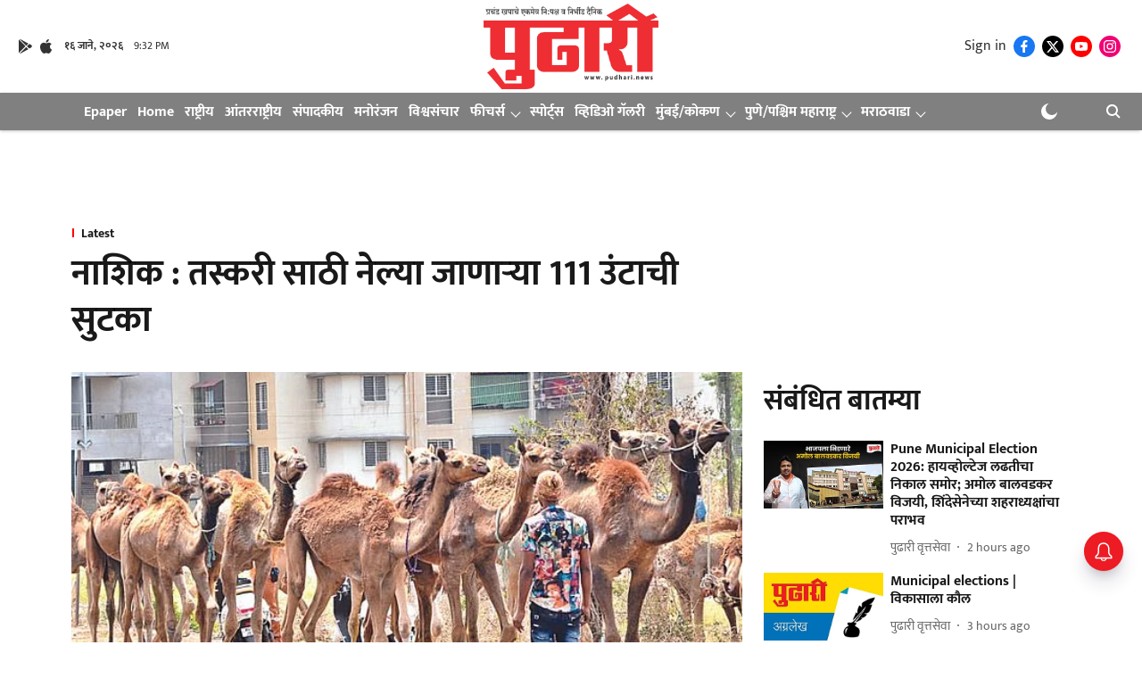

--- FILE ---
content_type: text/html; charset=utf-8
request_url: https://pudhari.news/latest/nashik-rescue-of-111-camels-being-taken-for-smuggling
body_size: 76319
content:
<!DOCTYPE html>
<html lang="mr" dir="ltr">
<head>
    <meta charset="utf-8"/>
    <title>नाशिक : तस्करी साठी नेल्या जाणाऱ्या 111 उंटाची सुटका</title><link rel="canonical" href="https://pudhari.news/nashik-rescue-of-111-camels-being-taken-for-smuggling"/><meta name="author" content="गणेश सोनवणे"/><meta name="news_keywords" content=""/><meta name="description" content="नाशिक : शेकडो किलोमीटरचे अंतर पार करीत राजस्थान येथून हैदराबादकडे तस्करीसाठी नेल्या जाण्याच्या संशयावरून १११ उंटांचा ताफा नाशकात"/><meta name="title" content="नाशिक : तस्करी साठी नेल्या जाणाऱ्या 111 उंटाची सुटका"/><meta property="og:type" content="article"/><meta property="og:url" content="https://pudhari.news/nashik-rescue-of-111-camels-being-taken-for-smuggling"/><meta property="og:title" content="नाशिक : तस्करी साठी नेल्या जाणाऱ्या 111 उंटाची सुटका"/><meta property="og:description" content="नाशिक, (सिडको) : पुढारी वृत्तसेवा शेकडो किलोमीटरचे अंतर पार करीत राजस्थान येथून हैदराबादकडे तस्करीसाठी नेल्या जाण्याच्या संशयावरून १११ उंटांचा ताफा नाशकात अडविल"/><meta name="twitter:card" content="summary_large_image"/><meta name="twitter:title" content="नाशिक : तस्करी साठी नेल्या जाणाऱ्या 111 उंटाची सुटका"/><meta name="twitter:description" content="नाशिक, (सिडको) : पुढारी वृत्तसेवा शेकडो किलोमीटरचे अंतर पार करीत राजस्थान येथून हैदराबादकडे तस्करीसाठी नेल्या जाण्याच्या संशयावरून १११ उंटांचा ताफा नाशकात अडविल"/><meta name="robots" content="max-image-preview:large"/><meta name="twitter:image" content="https://media.assettype.com/pudhari%2Fimport%2Fwp-content%2Fuploads%2F2023%2F05%2FCopy-of-%E0%A4%AC%E0%A5%8B%E0%A4%A7%E0%A4%BF%E0%A4%B5%E0%A5%83%E0%A4%95%E0%A5%8D%E0%A4%B7-1.jpg?w=1200&amp;ar=40%3A21&amp;auto=format%2Ccompress&amp;ogImage=true&amp;mode=crop&amp;enlarge=true&amp;overlay=false&amp;overlay_position=bottom&amp;overlay_width=100"/><meta property="twitter:image:alt" content="नाशिक : तस्करी साठी नेल्या जाणाऱ्या 111 उंटाची सुटका"/><meta property="og:image" content="https://media.assettype.com/pudhari%2Fimport%2Fwp-content%2Fuploads%2F2023%2F05%2FCopy-of-%E0%A4%AC%E0%A5%8B%E0%A4%A7%E0%A4%BF%E0%A4%B5%E0%A5%83%E0%A4%95%E0%A5%8D%E0%A4%B7-1.jpg?w=1200&amp;ar=40%3A21&amp;auto=format%2Ccompress&amp;ogImage=true&amp;mode=crop&amp;enlarge=true&amp;overlay=false&amp;overlay_position=bottom&amp;overlay_width=100"/><meta property="og:image:width" content="1200"/><meta property="og:image:alt" content="नाशिक : तस्करी साठी नेल्या जाणाऱ्या 111 उंटाची सुटका"/><meta name="twitter:creator" content="migrator"/><meta name="twitter:site" content="@pudharionline"/><meta name="twitter:domain" content="https://pudhari.news"/><meta property="fb:app_id" content="436461439273404"/><meta property="og:site_name" content="Pudhari News"/><script type="application/ld+json">{"@context":"http://schema.org","@type":"BreadcrumbList","itemListElement":[{"@type":"ListItem","position":1,"name":"Home","item":"https://pudhari.news"},{"@type":"ListItem","position":2,"name":"Latest","item":""},{"@type":"ListItem","position":3,"name":"नाशिक : तस्करी साठी नेल्या जाणाऱ्या 111 उंटाची सुटका","item":"https://pudhari.news/nashik-rescue-of-111-camels-being-taken-for-smuggling"}]}</script><meta/><script type="application/ld+json">{"headline":"नाशिक : तस्करी साठी नेल्या जाणाऱ्या 111 उंटाची सुटका","image":[{"@type":"ImageObject","url":"https://media.assettype.com/pudhari/import/wp-content/uploads/2023/05/Copy-of-बोधिवृक्ष-1.jpg?w=1200&h=675&auto=format%2Ccompress&fit=max&enlarge=true","width":"1200","height":"675"},{"@type":"ImageObject","url":"https://media.assettype.com/pudhari/import/wp-content/uploads/2023/05/Copy-of-बोधिवृक्ष-1.jpg?w=1200&h=900&auto=format%2Ccompress&fit=max&enlarge=true","width":"1200","height":"900"},{"@type":"ImageObject","url":"https://media.assettype.com/pudhari/import/wp-content/uploads/2023/05/Copy-of-बोधिवृक्ष-1.jpg?w=1200&h=1200&auto=format%2Ccompress&fit=max&enlarge=true","width":"1200","height":"1200"}],"url":"https://pudhari.news/nashik-rescue-of-111-camels-being-taken-for-smuggling","datePublished":"2023-05-06T08:54:47+05:30","mainEntityOfPage":{"@type":"WebPage","@id":"https://pudhari.news/nashik-rescue-of-111-camels-being-taken-for-smuggling"},"publisher":{"@type":"Organization","@context":"http://schema.org","name":"Pudhari News","url":"https://pudhari.news","logo":{"@context":"http://schema.org","@type":"ImageObject","author":"pudharinews","contentUrl":"https://gumlet.assettype.com/pudharinews/2024-06/c76fa5b0-2bf2-42d3-a1d2-982c7c096043/Pudhari_Logo_PNG.png","url":"https://gumlet.assettype.com/pudharinews/2024-06/c76fa5b0-2bf2-42d3-a1d2-982c7c096043/Pudhari_Logo_PNG.png","name":"logo","width":"","height":""},"sameAs":["https://www.facebook.com/pudhari","https://twitter.com/pudharionline","https://www.youtube.com/channel/UC6SP_igv78fiJhhy_voqpIg","https://www.instagram.com/pudharinews/"],"id":"https://pudhari.news"},"author":[{"@type":"Person","givenName":"गणेश सोनवणे","name":"गणेश सोनवणे","url":"https://pudhari.news/author/ganesh-sonawane"}],"keywords":"","thumbnailUrl":"https://media.assettype.com/pudhari/import/wp-content/uploads/2023/05/Copy-of-बोधिवृक्ष-1.jpg?w=1200&h=675&auto=format%2Ccompress&fit=max&enlarge=true","articleBody":"नाशिक, (सिडको) : पुढारी वृत्तसेवा.शेकडो किलोमीटरचे अंतर पार करीत राजस्थान येथून हैदराबादकडे तस्करीसाठी नेल्या जाण्याच्या संशयावरून १११ उंटांचा ताफा नाशकात अडविल्यानंतर प्राणिमित्रांच्या प्रयत्नांतून सगळ्या उंटांची रवानगी पांजरापोळमध्ये करण्यात आली. इतक्या लांबचे अंतर कापताना त्यातील दोन उंटांचा मृत्यू झाल्याचेही बोलले जात आहे..महाराष्ट्रातील नंदुरबार, सटाणा, वणी यासारख्या इतर ठिकाणी इतक्या मोठ्या संख्येने उंटांचा ताफा बघावयास मिळाल्याने त्याबाबत साशंकता व्यक्त होत होतीच. उंट नाशिकमध्ये दाखल झाल्यानंतर मंगलरूप गोशाळेचे पदाधिकारी पुरुषोत्तम आव्हाड यांनी तत्काळ याबाबत जिल्हाधिकारी कार्यालय, पोलिस प्रशासन व महापालिकेला माहिती दिली. याची दखल घेत जिल्हाधिकाऱ्यांनी १११ उंटांना पांजरापोळच्या सुरक्षित जंगलात घेऊन जाण्याचे आदेश दिले. गुरुवारी (दि. 4) रात्री ८९ व शुक्रवारी (दि. 5) सकाळी २२ अशा एकूण १११ उंटांना पांजरापोळच्या सुरक्षित जंगलात सोडण्यात आले..रक्षकच बनला भक्षक ! पुण्यात आयपीएस अधिकाऱ्यानेचं केला विधवेचा विनयभंग; काय आहे प्रकरण ?.नाशकातील तपोवनात गुरुवारी सकाळी ८९ उंट आल्याची माहिती समजल्यानंतर पुरुषोत्तम आव्हाड यांनी मनेका गांधी यांच्याशी संपर्क साधला. मनेका गांधी यांनी जिल्हाधिकारी, पोलिस आयुक्त यांच्याशी संपर्क केल्यानंतर कारवाईला वेग आल्याचे आव्हाड यांनी सांगितले. आडगाव पोलिस ठाण्याचे पोलिस निरीक्षक इरफान शेख यांनी घटनास्थळी भेट दिली. तपोवनात उंटांमुळे अस्वच्छता होऊ शकते, त्यामुळे त्यांची रवानगी चुंचाळे परिसरातील पांजरापोळ जंगलात करण्याचा निर्णय घेण्यात आला. तपोवनातून गुरुवारी रात्री ११ च्या सुमारास ८९ उंट पांजरापोळ येथे सोडून देण्यात आले. शुक्रवारी सकाळी २२ उंटांची रवानगी पांजरापोळ येथे करण्यात आली. अचानक उंटांचा भला मोठा ताफा आल्याने नागरिकांनी उंट बघण्यासाठी मोठी गर्दी केली होती. यावेळी वाहतूक कोंडी सोडविण्यासाठी पोलिसांचा बंदोबस्त ठेवण्यात आला होता. या वेळी अंबड पोलिस ठाण्याचे वरिष्ठ पोलिस निरीक्षक सूरज बिजली व औद्योगिक वसाहत पोलिस चौकीचे पोलिस निरीक्षक राजू पाचोरकर यांनी बंदोबस्त ठेवला होता. पांजरापोळ येथे पुरुषोत्तम आव्हाड, प्रथमेश चौधरी, गोरक्षक गजू घोडके व पांजरापोळचे व्यवस्थापक सागर आगळे उपस्थित होते..अशी तस्करी होईल हे कोणालाही वाटले नव्हते. मी याबाबत चौकशी केल्यानंतर उंटांच्या ताफ्यासमवेत असलेल्या ४० लोकांची वेगवेगळी उत्तरे ऐकल्यानंतर मला संशय आला. उंटांना वाचवण्याची धडपड असल्याने मी मनेका गांधी यांच्याशी संपर्क साधला. मनेका गांधी यांचे पूर्ण सहकार्य लाभले असून त्यांच्या मदतीमुळे मोठा आधार मिळाला. पांजरापोळ व्यवस्थापनाशी संपर्क साधत सर्व उंट त्यांच्या जागेत ठेवण्याची विनंती केली आणि त्यांनी त्यास होकार दिला.– पुरुषोत्तम आव्हाड, मंगलरूप गोशाळा पदाधिकारी.हेही वाचा :.J&amp;K News : बारामुल्लात सुरक्षा दल व दहशतवाद्यांमध्ये चकमक; एक आतंकवादी ठारपुण्यातील ऐतिहासिक विश्रामबागवाडा टाकणार कात; पालिकेकडून नूतनीकरणाचे काम सुरूJ&amp;K News : बारामुल्लात सुरक्षा दल व दहशतवाद्यांमध्ये चकमक; एक आतंकवादी ठार.लोकल ते ग्लोबल बातम्यांसाठी डाऊनलोड करा दैनिक पुढारीचे Android आणि iOS मोबाईल App.&#39;Pudhari&#39; is excited to announce the relaunch of its Android and iOS apps. Stay updated with the latest news at your fingertips. Android and iOS Download now and stay updated, anytime, anywhere.","dateCreated":"2023-05-06T08:54:47+05:30","dateModified":"2023-05-06T08:55:38+05:30","name":"नाशिक : तस्करी साठी नेल्या जाणाऱ्या 111 उंटाची सुटका","isPartOf":{"@type":"WebPage","url":"https://pudhari.news/nashik-rescue-of-111-camels-being-taken-for-smuggling","primaryImageOfPage":{"@type":"ImageObject","url":"https://media.assettype.com/pudhari/import/wp-content/uploads/2023/05/Copy-of-बोधिवृक्ष-1.jpg?w=1200&h=675&auto=format%2Ccompress&fit=max&enlarge=true","width":"1200","height":"675"}},"articleSection":"","alternativeHeadline":"","description":null,"@type":"NewsArticle","@context":"http://schema.org"}</script><link rel="amphtml" href="https://pudhari.news/amp/story/nashik-rescue-of-111-camels-being-taken-for-smuggling"/>
    <link href="/manifest.json" rel="manifest">
    <link rel="icon" href="/favicon.ico" type="image/x-icon">
    <meta content="width=device-width, initial-scale=1" name="viewport">
    <meta name="apple-mobile-web-app-capable" content="yes">
    <meta name="apple-mobile-web-app-status-bar-style" content="black">
    <meta name="apple-mobile-web-app-title" content="pudharinews">
    <meta name="theme-color" content="#ffffff">

    

    
<script>
  window._izq = window._izq || [];
  window._izq.push(["init"]);
</script>
    
<script>
  (() => setTimeout(() => {
    const scriptTag = document.createElement("script");
    scriptTag.setAttribute("src", "https://cdn.izooto.com/scripts/65d1c0aaafd529a3f06bfbddfa61d4c587c01f29.js");
    scriptTag.setAttribute("async", "true");
    const head = document.head;
    head.insertBefore(scriptTag, head.firstElementChild);
  }, 8000))();
</script>
  



            
  
      <script type="application/javascript">
      (() => setTimeout(() => {
        const scriptTag = document.createElement("script");
        scriptTag.setAttribute("src", "//pagead2.googlesyndication.com/pagead/js/adsbygoogle.js");
        scriptTag.setAttribute("async", "true");
        const head = document.head;
        head.insertBefore(scriptTag, head.firstElementChild);
        (adsbygoogle = window.adsbygoogle || []).push({
          google_ad_client: "pub-4307846016896639",
          enable_page_level_ads: true
        });
      }, 4000))();
      </script>
  


    <link data-react-helmet="true" rel="preload" as="image" imagesrcset="//media.assettype.com/pudhari%2Fimport%2Fwp-content%2Fuploads%2F2023%2F05%2FCopy-of-%E0%A4%AC%E0%A5%8B%E0%A4%A7%E0%A4%BF%E0%A4%B5%E0%A5%83%E0%A4%95%E0%A5%8D%E0%A4%B7-1.jpg?w=480&amp;auto=format%2Ccompress&amp;fit=max 480w,//media.assettype.com/pudhari%2Fimport%2Fwp-content%2Fuploads%2F2023%2F05%2FCopy-of-%E0%A4%AC%E0%A5%8B%E0%A4%A7%E0%A4%BF%E0%A4%B5%E0%A5%83%E0%A4%95%E0%A5%8D%E0%A4%B7-1.jpg?w=640&amp;auto=format%2Ccompress&amp;fit=max 640w,//media.assettype.com/pudhari%2Fimport%2Fwp-content%2Fuploads%2F2023%2F05%2FCopy-of-%E0%A4%AC%E0%A5%8B%E0%A4%A7%E0%A4%BF%E0%A4%B5%E0%A5%83%E0%A4%95%E0%A5%8D%E0%A4%B7-1.jpg?w=768&amp;auto=format%2Ccompress&amp;fit=max 768w,//media.assettype.com/pudhari%2Fimport%2Fwp-content%2Fuploads%2F2023%2F05%2FCopy-of-%E0%A4%AC%E0%A5%8B%E0%A4%A7%E0%A4%BF%E0%A4%B5%E0%A5%83%E0%A4%95%E0%A5%8D%E0%A4%B7-1.jpg?w=1024&amp;auto=format%2Ccompress&amp;fit=max 1024w,//media.assettype.com/pudhari%2Fimport%2Fwp-content%2Fuploads%2F2023%2F05%2FCopy-of-%E0%A4%AC%E0%A5%8B%E0%A4%A7%E0%A4%BF%E0%A4%B5%E0%A5%83%E0%A4%95%E0%A5%8D%E0%A4%B7-1.jpg?w=1200&amp;auto=format%2Ccompress&amp;fit=max 1200w" imagesizes="(max-width: 768px) 100vw, 50vw"/>
    <!-- Styles for CLS start-->
    <style>
        :root {
            --logoWidth: ;
            --logoHeight: ;
        }
        .header-height {
            height: 48px !important;
        }
        .sticky-header-height {
            height:  48px !important;
        }
        .logoHeight {
            max-height: 64px !important;
            max-width:  !important;
        }
        @media (min-width: 768px) {
            :root {
                --logoWidth: ;
                --logoHeight: ;
            }
            .header-height {
                height: 73px !important;
            }
            .sticky-header-height {
                height: 113px !important;
            }
            .logoHeight {
                max-height: 104px !important;
                max-width:  !important;
            }
        }
    </style>
   <!-- Styles for CLS end-->

    <style>
         
        /* devanagari */
@font-face {
  font-family: 'Mukta';
  font-style: normal;
  font-weight: 400;
  src: url(https://fonts.gstatic.com/s/mukta/v17/iJWKBXyXfDDVXbnArXyi0A.woff2) format('woff2');
  unicode-range: U+0900-097F, U+1CD0-1CF9, U+200C-200D, U+20A8, U+20B9, U+20F0, U+25CC, U+A830-A839, U+A8E0-A8FF, U+11B00-11B09;
font-display: swap; }
/* latin-ext */
@font-face {
  font-family: 'Mukta';
  font-style: normal;
  font-weight: 400;
  src: url(https://fonts.gstatic.com/s/mukta/v17/iJWKBXyXfDDVXbnPrXyi0A.woff2) format('woff2');
  unicode-range: U+0100-02BA, U+02BD-02C5, U+02C7-02CC, U+02CE-02D7, U+02DD-02FF, U+0304, U+0308, U+0329, U+1D00-1DBF, U+1E00-1E9F, U+1EF2-1EFF, U+2020, U+20A0-20AB, U+20AD-20C0, U+2113, U+2C60-2C7F, U+A720-A7FF;
font-display: swap; }
/* latin */
@font-face {
  font-family: 'Mukta';
  font-style: normal;
  font-weight: 400;
  src: url(https://fonts.gstatic.com/s/mukta/v17/iJWKBXyXfDDVXbnBrXw.woff2) format('woff2');
  unicode-range: U+0000-00FF, U+0131, U+0152-0153, U+02BB-02BC, U+02C6, U+02DA, U+02DC, U+0304, U+0308, U+0329, U+2000-206F, U+20AC, U+2122, U+2191, U+2193, U+2212, U+2215, U+FEFF, U+FFFD;
font-display: swap; }
/* devanagari */
@font-face {
  font-family: 'Mukta';
  font-style: normal;
  font-weight: 700;
  src: url(https://fonts.gstatic.com/s/mukta/v17/iJWHBXyXfDDVXbF6iGmc8WDm7Q.woff2) format('woff2');
  unicode-range: U+0900-097F, U+1CD0-1CF9, U+200C-200D, U+20A8, U+20B9, U+20F0, U+25CC, U+A830-A839, U+A8E0-A8FF, U+11B00-11B09;
font-display: swap; }
/* latin-ext */
@font-face {
  font-family: 'Mukta';
  font-style: normal;
  font-weight: 700;
  src: url(https://fonts.gstatic.com/s/mukta/v17/iJWHBXyXfDDVXbF6iGmT8WDm7Q.woff2) format('woff2');
  unicode-range: U+0100-02BA, U+02BD-02C5, U+02C7-02CC, U+02CE-02D7, U+02DD-02FF, U+0304, U+0308, U+0329, U+1D00-1DBF, U+1E00-1E9F, U+1EF2-1EFF, U+2020, U+20A0-20AB, U+20AD-20C0, U+2113, U+2C60-2C7F, U+A720-A7FF;
font-display: swap; }
/* latin */
@font-face {
  font-family: 'Mukta';
  font-style: normal;
  font-weight: 700;
  src: url(https://fonts.gstatic.com/s/mukta/v17/iJWHBXyXfDDVXbF6iGmd8WA.woff2) format('woff2');
  unicode-range: U+0000-00FF, U+0131, U+0152-0153, U+02BB-02BC, U+02C6, U+02DA, U+02DC, U+0304, U+0308, U+0329, U+2000-206F, U+20AC, U+2122, U+2191, U+2193, U+2212, U+2215, U+FEFF, U+FFFD;
font-display: swap; }
/* devanagari */
@font-face {
  font-family: 'Mukta';
  font-style: normal;
  font-weight: 400;
  src: url(https://fonts.gstatic.com/s/mukta/v17/iJWKBXyXfDDVXbnArXyi0A.woff2) format('woff2');
  unicode-range: U+0900-097F, U+1CD0-1CF9, U+200C-200D, U+20A8, U+20B9, U+20F0, U+25CC, U+A830-A839, U+A8E0-A8FF, U+11B00-11B09;
font-display: swap; }
/* latin-ext */
@font-face {
  font-family: 'Mukta';
  font-style: normal;
  font-weight: 400;
  src: url(https://fonts.gstatic.com/s/mukta/v17/iJWKBXyXfDDVXbnPrXyi0A.woff2) format('woff2');
  unicode-range: U+0100-02BA, U+02BD-02C5, U+02C7-02CC, U+02CE-02D7, U+02DD-02FF, U+0304, U+0308, U+0329, U+1D00-1DBF, U+1E00-1E9F, U+1EF2-1EFF, U+2020, U+20A0-20AB, U+20AD-20C0, U+2113, U+2C60-2C7F, U+A720-A7FF;
font-display: swap; }
/* latin */
@font-face {
  font-family: 'Mukta';
  font-style: normal;
  font-weight: 400;
  src: url(https://fonts.gstatic.com/s/mukta/v17/iJWKBXyXfDDVXbnBrXw.woff2) format('woff2');
  unicode-range: U+0000-00FF, U+0131, U+0152-0153, U+02BB-02BC, U+02C6, U+02DA, U+02DC, U+0304, U+0308, U+0329, U+2000-206F, U+20AC, U+2122, U+2191, U+2193, U+2212, U+2215, U+FEFF, U+FFFD;
font-display: swap; }
/* devanagari */
@font-face {
  font-family: 'Mukta';
  font-style: normal;
  font-weight: 700;
  src: url(https://fonts.gstatic.com/s/mukta/v17/iJWHBXyXfDDVXbF6iGmc8WDm7Q.woff2) format('woff2');
  unicode-range: U+0900-097F, U+1CD0-1CF9, U+200C-200D, U+20A8, U+20B9, U+20F0, U+25CC, U+A830-A839, U+A8E0-A8FF, U+11B00-11B09;
font-display: swap; }
/* latin-ext */
@font-face {
  font-family: 'Mukta';
  font-style: normal;
  font-weight: 700;
  src: url(https://fonts.gstatic.com/s/mukta/v17/iJWHBXyXfDDVXbF6iGmT8WDm7Q.woff2) format('woff2');
  unicode-range: U+0100-02BA, U+02BD-02C5, U+02C7-02CC, U+02CE-02D7, U+02DD-02FF, U+0304, U+0308, U+0329, U+1D00-1DBF, U+1E00-1E9F, U+1EF2-1EFF, U+2020, U+20A0-20AB, U+20AD-20C0, U+2113, U+2C60-2C7F, U+A720-A7FF;
font-display: swap; }
/* latin */
@font-face {
  font-family: 'Mukta';
  font-style: normal;
  font-weight: 700;
  src: url(https://fonts.gstatic.com/s/mukta/v17/iJWHBXyXfDDVXbF6iGmd8WA.woff2) format('woff2');
  unicode-range: U+0000-00FF, U+0131, U+0152-0153, U+02BB-02BC, U+02C6, U+02DA, U+02DC, U+0304, U+0308, U+0329, U+2000-206F, U+20AC, U+2122, U+2191, U+2193, U+2212, U+2215, U+FEFF, U+FFFD;
font-display: swap; }

        
        body.fonts-loaded {--primaryFont: "Mukta", -apple-system, BlinkMacSystemFont, 'Segoe UI', 'Roboto', 'Oxygen', 'Ubuntu', 'Cantarell',
  'Fira Sans', 'Droid Sans', 'Helvetica Neue', sans-serif;--secondaryFont: "Mukta", -apple-system, BlinkMacSystemFont, 'Segoe UI', 'Roboto', 'Oxygen', 'Ubuntu', 'Cantarell',
  'Fira Sans', 'Droid Sans', 'Helvetica Neue', sans-serif;--fontsize-larger: 24px;--fontsize-halfjumbo: 32px;--fontsize-largest: 29px;--fontsize-smaller: 11px;--fontsize-small: 13px;--fontsize-medium: 16px;}
        #sw-wrapper{position:fixed;background-color:#fff;align-items:center;margin:0 40px 48px;width:294px;height:248px;box-shadow:0 0 10px 0 rgba(0,0,0,.19);bottom:0;z-index:1001;flex-direction:column;display:none;right:0}.sw-app{font-weight:700;text-transform:capitalize}.sw-url{color:#858585;font-size:12px}#sw-wrapper .sw-wrapper--image{width:56px;margin-bottom:10px}#sw-wrapper #service-worker-popup{position:absolute;border:0;border-radius:0;bottom:32px;background-color:var(--primaryColor,#2c61ad)}#sw-wrapper #close-dialog{align-self:flex-end;border:0;background-color:transparent;color:var(--primaryColor,#000);padding:12px}#sw-wrapper #close-dialog svg{width:24px}@media (min-width:320px) and (max-width:767px){#sw-wrapper{position:fixed;background-color:#fff;width:100%;align-items:center;justify-content:start;height:248px;bottom:0;z-index:1001;flex-direction:column;margin:0}}
        </style>
    <style>
        /*! normalize.css v7.0.0 | MIT License | github.com/necolas/normalize.css */html{-ms-text-size-adjust:100%;-webkit-text-size-adjust:100%;line-height:1.15}article,aside,footer,header,nav,section{display:block}h1{font-size:2em;margin:.67em 0}figcaption,figure,main{display:block}figure{margin:1em 40px}hr{box-sizing:content-box;height:0;overflow:visible}pre{font-family:monospace;font-size:1em}a{-webkit-text-decoration-skip:objects;background-color:transparent}abbr[title]{border-bottom:none;text-decoration:underline;text-decoration:underline dotted}b,strong{font-weight:bolder}code,kbd,samp{font-family:monospace;font-size:1em}dfn{font-style:italic}mark{background-color:#ff0;color:#000}small{font-size:80%}sub,sup{font-size:75%;line-height:0;position:relative;vertical-align:baseline}sub{bottom:-.25em}sup{top:-.5em}audio,video{display:inline-block}audio:not([controls]){display:none;height:0}img{border-style:none}svg:not(:root){overflow:hidden}button,input,optgroup,select,textarea{font-family:var(--primaryFont);font-size:100%;line-height:1.15;margin:0}button,input{overflow:visible}button,select{text-transform:none}[type=reset],[type=submit],button,html [type=button]{-webkit-appearance:button}[type=button]::-moz-focus-inner,[type=reset]::-moz-focus-inner,[type=submit]::-moz-focus-inner,button::-moz-focus-inner{border-style:none;padding:0}[type=button]:-moz-focusring,[type=reset]:-moz-focusring,[type=submit]:-moz-focusring,button:-moz-focusring{outline:1px dotted ButtonText}fieldset{padding:.35em .75em .625em}legend{box-sizing:border-box;color:inherit;display:table;max-width:100%;padding:0;white-space:normal}progress{display:inline-block;vertical-align:baseline}textarea{overflow:auto}[type=checkbox],[type=radio]{box-sizing:border-box;padding:0}[type=number]::-webkit-inner-spin-button,[type=number]::-webkit-outer-spin-button{height:auto}[type=search]{-webkit-appearance:textfield;outline-offset:-2px}[type=search]::-webkit-search-cancel-button,[type=search]::-webkit-search-decoration{-webkit-appearance:none}::-webkit-file-upload-button{-webkit-appearance:button;font:inherit}details,menu{display:block}summary{display:list-item}canvas{display:inline-block}[hidden],template{display:none}:root{--transparentBlack:rgba(53,53,53,.5);--blackTransparent:rgba(0,0,0,.2);--rgbBlack:0,0,0;--rgbWhite:255,255,255;--white:#fff;--black:#000;--shaded-grey:#6f6d70;--base-blue:#2f73e4;--slighty-darker-blue:#4860bc;--gray-light:#818181;--grey:#dadada;--light-blue:#e7e7f6;--orange:#e84646;--light-gray:#333;--off-grey:#dadee1;--lighter-gray:#797979;--darkest-gray:#333;--darker-gray:#313131;--faded-gray:#0f0f0f;--red:#ff7171;--bright-red:#de0c0b;--blue:#023048;--gray:#5c5c5c;--gray-darkest:#232323;--gray-lighter:#a4a4a4;--gray-lightest:#e9e6e6;--facebook:#4e71a8;--twitter:#1cb7eb;--linkedin:#0077b5;--whatsapp:#25d366;--concrete:#f2f2f2;--tundora:#4c4c4c;--greyBlack:#464646;--gray-whiter:#d8d8d8;--gray-white-fa:#fafafa;--lightBlue:#5094fb;--whitest:#eaeaea;--darkBlue:#132437;--paragraphColor:#4d4d4d;--success:#2dbe65;--defaultDarkBackground:#262626;--defaultDarkBorder:rgba(161,175,194,.1);--font-size-smaller:12px;--font-size-small:14px;--font-size-base:16px;--font-size-medium:18px;--fontsize-large:24px;--fontsize-larger:32px;--oneColWidth:73px;--sevenColWidth:655px;--outerSpace:calc(50vw - 594px);--headerWidth:122px;--headerLargeWidth:190px;--headerHeight:32px;--bold:bold;--normal:normal}@media (min-width:768px){:root{--headerWidth:300px;--headerHeight:56px;--headerLargeWidth:300px}}html{font-size:100%}body{font-family:var(--primaryFont);font-size:1rem;font-weight:400;line-height:var(--bodyLineHeight);text-rendering:auto}h1,h2,h3,h4,h5,h6,ol,p,ul{font-weight:400;margin:0;padding:0}h1{font-size:2.25rem;font-weight:300;line-height:1.38889rem}h1,h2{font-family:var(--primaryFont)}h2{font-size:2rem;line-height:2.22222rem;padding:.75rem 0 .5rem}h3{font-family:var(--primaryFont);font-size:1.8125rem;line-height:1.24138rem;word-break:normal}h4{font-size:1.5rem}h4,h5{font-weight:700;line-height:1.33333rem}h5{font-size:1.125rem}h6{font-size:.8125rem;line-height:1.23077rem}p{font-size:1rem;line-height:var(--bodyLineHeight)}li,p{font-family:var(--primaryFont)}:root{--zIndex-60:600;--zIndex-header-item:601;--zIndex-social:499;--zIndex-social-popup:1000;--zIndex-sub-menu:9;--zIndex-99:99;--zIndex-search:999;--zIndex-menu:2;--zIndex-loader-overlay:1100}.play-icon{position:relative}.play-icon:after,.play-icon:before{content:"";display:block;left:50%;position:absolute;top:50%;transform:translateX(-50%) translateY(-50%)}.play-icon:before{background:#000;border-radius:50%;height:46px;opacity:.8;width:46px;z-index:10}@media (min-width:768px){.play-icon:before{height:60px;width:60px}}.play-icon:after{border-bottom:7px solid transparent;border-left:11px solid #fff;border-top:7px solid transparent;height:0;margin-left:2px;width:0;z-index:11}@media (min-width:768px){.play-icon:after{border-bottom:9px solid transparent;border-left:15px solid #fff;border-top:9px solid transparent}}.play-icon--small:before{height:46px;width:46px}@media (min-width:768px){.play-icon--small:before{height:46px;width:46px}}.play-icon--small:after{border-bottom:7px solid transparent;border-left:11px solid #fff;border-top:7px solid transparent}@media (min-width:768px){.play-icon--small:after{border-bottom:9px solid transparent;border-left:15px solid #fff;border-top:9px solid transparent}}.play-icon--medium:before{height:46px;width:46px}@media (min-width:768px){.play-icon--medium:before{height:65px;width:65px}}.play-icon--medium:after{border-bottom:7px solid transparent;border-left:11px solid #fff;border-top:7px solid transparent}@media (min-width:768px){.play-icon--medium:after{border-bottom:13px solid transparent;border-left:20px solid #fff;border-top:13px solid transparent}}.play-icon--large:before{height:46px;width:46px}@media (min-width:768px){.play-icon--large:before{height:100px;width:100px}}.play-icon--large:after{border-bottom:7px solid transparent;border-left:11px solid #fff;border-top:7px solid transparent}@media (min-width:768px){.play-icon--large:after{border-bottom:15px solid transparent;border-left:22px solid #fff;border-top:15px solid transparent}}.component-wrapper{overflow:auto;padding:32px 15px}.component-wrapper,.maxwidth-wrapper{margin-left:auto;margin-right:auto;max-width:1172px}.component-wrapper-fluid{margin-bottom:15px}@media (min-width:768px){.component-wrapper-fluid{padding-top:15px}}.card-background-color{background-color:var(--white)}.card>:nth-child(3){clear:both;content:""}.app-ad{overflow:hidden;text-align:center;width:100%}.app-ad--vertical{padding-bottom:15px;text-align:center}@media (min-width:768px){.app-ad--vertical{text-align:right}}.app-ad--mrec .adBox,.app-ad--mrec .adbutler-wrapper{padding:30px 0}.app-ad--story-mrec .adBox,.app-ad--story-mrec .adbutler-wrapper{padding-bottom:35px}.app-ad--leaderboard .adBox,.app-ad--leaderboard .adbutler-wrapper{padding:8px}.app-ad--horizontal{clear:both}.app-ad--horizontal .adBox,.app-ad--horizontal .adbutler-wrapper{padding:15px 0}.app-ad--story-horizontal .adBox,.app-ad--story-horizontal .adbutler-wrapper{padding-bottom:25px}.app-ad--grid-horizontal{grid-column:1/4}.video-play-icon{display:block;position:relative}.video-play-icon:before{background-size:88px;content:"";display:block;height:90px;left:50%;position:absolute;top:50%;transform:translate(-50%,-50%);width:90px;z-index:10}.qt-button{border-radius:100px;color:#fff;font-family:var(--primaryFont);font-size:1rem;font-weight:300;padding:10px 28px;text-align:center}.qt-button:hover{cursor:pointer}.qt-button--primary{background:#2f73e4}.qt-button--secondary{background:#2f73e4;border:1px solid #fff}.qt-button--transparent{background:transparent;border:2px solid #2f73e4;color:#2f73e4}.overlay{background:rgba(0,0,0,.09);display:none;height:100%;left:0;position:fixed;top:0;width:100%;z-index:600}.overlay--active{display:block}.sidebar{height:100%;left:0;overflow:scroll;padding:50px 48px;position:fixed;top:0;transform:translateX(-100%);transition:transform 375ms cubic-bezier(0,0,.2,1);width:100%;z-index:601}@media (min-width:768px){.sidebar{width:445px}}.sidebar.open{background-color:var(--headerBackgroundColor,#fff);color:var(--headerTextColor,#333);transform:translateX(0);transition:transform 375ms cubic-bezier(.4,0,1,1)}.ltr-side-bar{left:auto;right:0;transform:translateX(100%)}.ltr-arrow{left:0;position:absolute;right:unset}.sidebar.open.ltr-side-bar{transform:translateX(0)}.sidebar__nav__logo{font-family:var(--primaryFont);font-size:2.125rem;font-weight:700;margin-bottom:60px}.sidebar__nav__logo:after,.sidebar__nav__logo:before{content:"";display:table}.sidebar__nav__logo:after{clear:both}.sidebar__nav__logo .logo{color:#2f73e4;display:inline-block;float:left;font-family:var(--primaryFont);font-size:2.125rem;font-weight:700;max-width:210px;padding:0}.sidebar__nav__logo .logo .app-logo__element{max-height:85px;object-fit:contain}.sidebar__nav__logo .close{color:var(--headerIconColor,#a9a9a9);cursor:pointer;float:right;font-weight:300;height:22px;position:relative;top:16px;width:22px}.sidebar__social li{display:inline-block}.sidebar__social li a{margin-right:25px}ul.sidebar__info{border-top:2px solid #2f73e4;margin:0 0 50px;padding-top:30px}ul.sidebar__info li a{font-size:1.375rem!important;font-weight:300}ul.submenu li a{color:var(--headerTextColor,#a9a9a9);font-size:1.375rem;padding-bottom:25px}.sidebar__nav{font-family:var(--primaryFont)}.sidebar__nav ul{list-style:none;margin:0;padding:0}.sidebar__nav ul li{clear:both}.sidebar__nav ul li a,.sidebar__nav ul li span{cursor:pointer;display:block;font-size:1.625rem;font-weight:300;padding-bottom:30px}.sidebar__nav ul li a:hover,.sidebar__nav ul li span:hover{color:var(--headerIconColor,#a9a9a9)}.sidebar__nav ul li.has--submenu .submenu-arrow{float:right}.sidebar__nav ul li.has--submenu a,.sidebar__nav ul li.has--submenu div{display:flex;justify-content:space-between}.sidebar__nav ul li.has--submenu .submenu-arrow:after{border-style:solid;border-width:.07em .07em 0 0;color:#9e9e9e;content:"";display:inline-block;float:right;height:.45em;position:relative;top:.45em;transform:rotate(135deg);transition:transform .3s;vertical-align:top;width:.45em;will-change:transform}.sidebar__nav ul li.has--submenu.open .submenu-arrow:after{top:.65em;transform:rotate(315deg)}ul.submenu li a:hover{color:var(--headerIconColor,#a9a9a9)}ul.submenu{display:none;padding-left:38px}input,ul.submenu--show{display:block}input{background:#fff;border:none;border-radius:4px;color:#a3a3a3;font-weight:300;padding:10px 15px;width:100%}button{border-radius:100px;color:#fff;font-size:1rem;padding:10px 27px}.qt-search{align-items:center;display:flex;position:relative}.qt-search__form-wrapper{width:100%}.qt-search__form-wrapper form input{background-color:transparent;border-bottom:1px solid #d8d8d8;border-radius:0;font-size:32px;font-weight:700;opacity:.5;outline:none;padding:8px 0}.qt-search__form .search-icon{background:transparent;border:none;cursor:pointer;height:24px;outline:none;position:absolute;right:0;top:0;width:24px}html[dir=rtl] .search-icon{left:0;right:auto}.loader-overlay-container{align-items:center;background-color:rgba(0,0,0,.8);bottom:0;display:flex;flex-direction:column-reverse;justify-content:center;left:0;position:fixed;right:0;top:0;z-index:var(--zIndex-loader-overlay)}.spinning-loader{animation:spinAnimation 1.1s ease infinite;border-radius:50%;font-size:10px;height:1em;position:relative;text-indent:-9999em;transform:translateZ(0);width:1em}@keyframes spinAnimation{0%,to{box-shadow:0 -2.6em 0 0 var(--white),1.8em -1.8em 0 0 var(--blackTransparent),2.5em 0 0 0 var(--blackTransparent),1.75em 1.75em 0 0 var(--blackTransparent),0 2.5em 0 0 var(--blackTransparent),-1.8em 1.8em 0 0 var(--blackTransparent),-2.6em 0 0 0 hsla(0,0%,100%,.5),-1.8em -1.8em 0 0 hsla(0,0%,100%,.7)}12.5%{box-shadow:0 -2.6em 0 0 hsla(0,0%,100%,.7),1.8em -1.8em 0 0 var(--white),2.5em 0 0 0 var(--blackTransparent),1.75em 1.75em 0 0 var(--blackTransparent),0 2.5em 0 0 var(--blackTransparent),-1.8em 1.8em 0 0 var(--blackTransparent),-2.6em 0 0 0 var(--blackTransparent),-1.8em -1.8em 0 0 hsla(0,0%,100%,.5)}25%{box-shadow:0 -2.6em 0 0 hsla(0,0%,100%,.5),1.8em -1.8em 0 0 hsla(0,0%,100%,.7),2.5em 0 0 0 var(--white),1.75em 1.75em 0 0 var(--blackTransparent),0 2.5em 0 0 var(--blackTransparent),-1.8em 1.8em 0 0 var(--blackTransparent),-2.6em 0 0 0 var(--blackTransparent),-1.8em -1.8em 0 0 var(--blackTransparent)}37.5%{box-shadow:0 -2.6em 0 0 var(--blackTransparent),1.8em -1.8em 0 0 hsla(0,0%,100%,.5),2.5em 0 0 0 hsla(0,0%,100%,.7),1.75em 1.75em 0 0 var(--white),0 2.5em 0 0 var(--blackTransparent),-1.8em 1.8em 0 0 var(--blackTransparent),-2.6em 0 0 0 var(--blackTransparent),-1.8em -1.8em 0 0 var(--blackTransparent)}50%{box-shadow:0 -2.6em 0 0 var(--blackTransparent),1.8em -1.8em 0 0 var(--blackTransparent),2.5em 0 0 0 hsla(0,0%,100%,.5),1.75em 1.75em 0 0 hsla(0,0%,100%,.7),0 2.5em 0 0 var(--white),-1.8em 1.8em 0 0 var(--blackTransparent),-2.6em 0 0 0 var(--blackTransparent),-1.8em -1.8em 0 0 var(--blackTransparent)}62.5%{box-shadow:0 -2.6em 0 0 var(--blackTransparent),1.8em -1.8em 0 0 var(--blackTransparent),2.5em 0 0 0 var(--blackTransparent),1.75em 1.75em 0 0 hsla(0,0%,100%,.5),0 2.5em 0 0 hsla(0,0%,100%,.7),-1.8em 1.8em 0 0 var(--white),-2.6em 0 0 0 var(--blackTransparent),-1.8em -1.8em 0 0 var(--blackTransparent)}75%{box-shadow:0 -2.6em 0 0 var(--blackTransparent),1.8em -1.8em 0 0 var(--blackTransparent),2.5em 0 0 0 var(--blackTransparent),1.75em 1.75em 0 0 var(--blackTransparent),0 2.5em 0 0 hsla(0,0%,100%,.5),-1.8em 1.8em 0 0 hsla(0,0%,100%,.7),-2.6em 0 0 0 var(--white),-1.8em -1.8em 0 0 var(--blackTransparent)}87.5%{box-shadow:0 -2.6em 0 0 var(--blackTransparent),1.8em -1.8em 0 0 var(--blackTransparent),2.5em 0 0 0 var(--blackTransparent),1.75em 1.75em 0 0 var(--blackTransparent),0 2.5em 0 0 var(--blackTransparent),-1.8em 1.8em 0 0 hsla(0,0%,100%,.5),-2.6em 0 0 0 hsla(0,0%,100%,.7),-1.8em -1.8em 0 0 var(--white)}}.icon.loader{fill:var(--primaryColor);height:50px;left:calc(50% - 50px);position:fixed;top:calc(50% - 25px);width:100px}:root{--arrow-c-brand1:#ff214b;--arrow-c-brand2:#1bbb87;--arrow-c-brand3:#6fe7c0;--arrow-c-brand4:#f6f8ff;--arrow-c-brand5:#e9e9e9;--arrow-c-accent1:#2fd072;--arrow-c-accent2:#f5a623;--arrow-c-accent3:#f81010;--arrow-c-accent4:#d71212;--arrow-c-accent5:#f2f2f2;--arrow-c-accent6:#e8eaed;--arrow-c-mono1:#000;--arrow-c-mono2:rgba(0,0,0,.9);--arrow-c-mono3:rgba(0,0,0,.7);--arrow-c-mono4:rgba(0,0,0,.6);--arrow-c-mono5:rgba(0,0,0,.3);--arrow-c-mono6:rgba(0,0,0,.2);--arrow-c-mono7:rgba(0,0,0,.1);--arrow-c-invert-mono1:#fff;--arrow-c-invert-mono2:hsla(0,0%,100%,.9);--arrow-c-invert-mono3:hsla(0,0%,100%,.7);--arrow-c-invert-mono4:hsla(0,0%,100%,.6);--arrow-c-invert-mono5:hsla(0,0%,100%,.3);--arrow-c-invert-mono6:hsla(0,0%,100%,.2);--arrow-c-invert-mono7:hsla(0,0%,100%,.1);--arrow-c-invert-mono8:#dedede;--arrow-c-invert-mono9:hsla(0,0%,87%,.1);--arrow-c-dark:#0d0d0d;--arrow-c-light:#fff;--arrow-spacing-xxxs:2px;--arrow-spacing-xxs:4px;--arrow-spacing-xs:8px;--arrow-spacing-s:12px;--arrow-spacing-m:16px;--arrow-spacing-20:20px;--arrow-spacing-l:24px;--arrow-spacing-xl:32px;--arrow-spacing-28:28px;--arrow-spacing-48:48px;--arrow-spacing-40:40px;--arrow-spacing-96:96px;--arrow-fs-tiny:14px;--arrow-fs-xs:16px;--arrow-fs-s:18px;--arrow-fs-m:20px;--arrow-fs-l:24px;--arrow-fs-xl:26px;--arrow-fs-xxl:30px;--arrow-fs-huge:32px;--arrow-fs-big:40px;--arrow-fs-jumbo:54px;--arrow-fs-28:28px;--arrow-typeface-primary:-apple-system,BlinkMacSystemFont,"Helvetica Neue",Helvetica,Arial,sans-serif;--arrow-typeface-secondary:Verdana,Geneva,Tahoma,sans-serif;--arrow-sans-serif:sans-serif;--arrow-lh-1:1;--arrow-lh-2:1.2;--arrow-lh-3:1.3;--arrow-lh-4:1.4;--arrow-lh-5:1.5;--arrow-fw-light:300;--arrow-fw-normal:400;--arrow-fw-500:500;--arrow-fw-semi-bold:600;--arrow-fw-bold:700;--light-border:var(--arrow-c-invert-mono7);--dark-border:var(--arrow-c-mono7);--fallback-img:#e8e8e8;--z-index-9:9;--z-index-1:1}.arrow-component{-webkit-font-smoothing:antialiased;-moz-osx-font-smoothing:grayscale;-moz-font-feature-settings:"liga" on;font-family:var(--arrow-typeface-primary);font-weight:var(--arrow-fw-normal);text-rendering:optimizeLegibility}.arrow-component h1,.arrow-component h2,.arrow-component h3,.arrow-component h4,.arrow-component h5,.arrow-component h6,.arrow-component ol,.arrow-component ul{font-family:var(--arrow-typeface-primary)}.arrow-component li,.arrow-component p{font-size:var(--arrow-fs-xs);line-height:var(--arrow-lh-1)}.arrow-component figure{margin:0;padding:0}.arrow-component h1{font-size:var(--arrow-fs-28);font-stretch:normal;font-style:normal;font-weight:var(--arrow-fw-bold);letter-spacing:normal;line-height:var(--arrow-lh-3)}@media only screen and (min-width:768px){.arrow-component h1{font-size:var(--arrow-fs-big)}}.arrow-component h2{font-size:var(--arrow-fs-l);font-stretch:normal;font-style:normal;font-weight:var(--arrow-fw-bold);letter-spacing:normal;line-height:var(--arrow-lh-3)}@media only screen and (min-width:768px){.arrow-component h2{font-size:var(--arrow-fs-huge)}}.arrow-component h3{font-size:var(--arrow-fs-m);font-stretch:normal;font-style:normal;font-weight:var(--arrow-fw-bold);letter-spacing:normal;line-height:var(--arrow-lh-3)}@media only screen and (min-width:768px){.arrow-component h3{font-size:var(--arrow-fs-l)}}.arrow-component h4{font-size:var(--arrow-fs-s);font-stretch:normal;font-style:normal;font-weight:var(--arrow-fw-bold);letter-spacing:normal;line-height:var(--arrow-lh-3)}@media only screen and (min-width:768px){.arrow-component h4{font-size:var(--arrow-fs-m)}}.arrow-component h5{font-size:var(--arrow-fs-xs);font-stretch:normal;font-style:normal;font-weight:var(--arrow-fw-bold);letter-spacing:normal;line-height:var(--arrow-lh-3)}@media only screen and (min-width:768px){.arrow-component h5{font-size:var(--arrow-fs-s)}}.arrow-component h6{font-size:var(--arrow-fs-xs);font-weight:var(--arrow-fw-bold);line-height:var(--arrow-lh-3)}.arrow-component h6,.arrow-component p{font-stretch:normal;font-style:normal;letter-spacing:normal}.arrow-component p{font-family:var(--arrow-typeface-secondary);font-size:var(--arrow-fs-m);font-weight:400;line-height:var(--arrow-lh-5);word-break:break-word}.arrow-component.full-width-with-padding{margin-left:calc(-50vw + 50%);margin-right:calc(-50vw + 50%);padding:var(--arrow-spacing-m) calc(50vw - 50%) var(--arrow-spacing-xs) calc(50vw - 50%)}.p-alt{font-size:var(--arrow-fs-xs);font-stretch:normal;font-style:normal;font-weight:400;letter-spacing:normal;line-height:var(--arrow-lh-5)}.author-name,.time{font-weight:400}.author-name,.section-tag,.time{font-size:var(--arrow-fs-tiny);font-stretch:normal;font-style:normal;letter-spacing:normal}.section-tag{font-weight:700;line-height:normal}.arr-hidden-desktop{display:none}@media only screen and (max-width:768px){.arr-hidden-desktop{display:block}}.arr-hidden-mob{display:block}@media only screen and (max-width:768px){.arr-hidden-mob{display:none}}.arr-custom-style a{border-bottom:1px solid var(--arrow-c-mono2);color:var(--arrow-c-mono2)}.arr-story-grid{grid-column-gap:var(--arrow-spacing-l);display:grid;grid-template-columns:repeat(4,minmax(auto,150px));margin:0 12px;position:relative}@media only screen and (min-width:768px){.arr-story-grid{grid-template-columns:[grid-start] minmax(48px,auto) [container-start] repeat(12,minmax(auto,55px)) [container-end] minmax(48px,auto) [grid-end];margin:unset}}@media only screen and (min-width:768px) and (min-width:1025px){.arr-story-grid{grid-template-columns:[grid-start] minmax(56px,auto) [container-start] repeat(12,minmax(auto,73px)) [container-end] minmax(56px,auto) [grid-end]}}.content-style{display:contents}.with-rounded-corners,.with-rounded-corners img{border-radius:var(--arrow-spacing-s)}.arr-image-placeholder{background-color:#f0f0f0}.arr--share-sticky-wrapper{bottom:0;justify-items:flex-start;margin:var(--arrow-spacing-l) 0;position:absolute;right:0;top:120px}@media only screen and (min-width:1025px){.arr--share-sticky-wrapper{left:0;right:unset}}html[dir=rtl] .arr--share-sticky-wrapper{left:0;right:unset}@media only screen and (min-width:1025px){html[dir=rtl] .arr--share-sticky-wrapper{left:unset;right:0}}:root{--max-width-1172:1172px;--spacing-40:40px}body{--arrow-typeface-primary:var(--primaryFont);--arrow-typeface-secondary:var(--secondaryFont);--arrow-c-brand1:var(--primaryColor);--fallback-img:var(--primaryColor);background:#f5f5f5;color:var(--textColor);margin:0;overflow-anchor:none;overflow-x:hidden}#container{min-height:100vh;width:100%}#header-logo img,#header-logo-mobile img{align-content:center;height:var(--logoHeight);width:var(--logoWidth)}.breaking-news-wrapper{min-height:32px}@media (min-width:768px){.breaking-news-wrapper{min-height:40px}}.breaking-news-wrapper.within-container{min-height:48px}@media (min-width:768px){.breaking-news-wrapper.within-container{min-height:72px}}#row-4{max-width:1172px;min-height:100%}*{box-sizing:border-box}.container{margin:0 auto;max-width:1172px;padding:0 16px}h1{font-family:Open Sans,sans-serif;font-size:1.875rem;font-weight:800;margin:10px 0;text-transform:uppercase}h1 span{font-family:Cardo,serif;font-size:1.5rem;font-style:italic;font-weight:400;margin:0 5px;text-transform:none}.toggle{display:block;height:30px;margin:30px auto 10px;width:28px}.toggle span:after,.toggle span:before{content:"";left:0;position:absolute;top:-9px}.toggle span:after{top:9px}.toggle span{display:block;position:relative}.toggle span,.toggle span:after,.toggle span:before{backface-visibility:hidden;background-color:#000;border-radius:2px;height:5px;transition:all .3s;width:100%}.toggle.on span{background-color:transparent}.toggle.on span:before{background-color:#fff;transform:rotate(45deg) translate(5px,5px)}.toggle.on span:after{background-color:#fff;transform:rotate(-45deg) translate(7px,-8px)}.story-card__image.story-card__image--cover.set-fallback{padding:0}a{color:inherit;text-decoration:none}.arr--headline,.arr--story-headline{word-break:break-word}.arrow-component.arr--four-col-sixteen-stories .arr--collection-name h3,.arrow-component.arr--two-col-four-story-highlight .arr--collection-name h3{font-size:inherit;font-weight:inherit}.arrow-component.arr--collection-name .arr-collection-name-border-left{font-size:1.625rem!important;margin-left:-4px;min-width:8px;width:8px}@media (min-width:768px){.arrow-component.arr--collection-name .arr-collection-name-border-left{font-size:2.125rem!important}}.arrow-component.arr--headline h2{padding:0}.sticky-layer{box-shadow:0 1px 6px 0 rgba(0,0,0,.1);left:0;position:fixed;right:0;top:0;z-index:var(--zIndex-search)}.ril__toolbarItem .arr--hyperlink-button{position:relative;top:6px}.arr--text-element p{margin-bottom:15px;word-break:break-word}.arr--text-element ul li{font-family:var(--arrow-typeface-secondary);font-size:var(--arrow-fs-s);line-height:var(--arrow-lh-5);margin-bottom:4px;word-break:break-word}@media (min-width:768px){.arr--text-element ul li{font-size:var(--arrow-fs-m)}}.arr--text-element ol li{margin-bottom:4px}.arr--text-element ul li p{margin-bottom:unset}.arr--blurb-element blockquote{margin:unset}.arr--quote-element p:first-of-type{font-family:var(--primaryFont)}.elm-onecolstorylist{grid-column:1/4}.ril-image-current{width:auto!important}.ril__image,.ril__imageNext,.ril__imagePrev{max-width:100%!important}.rtl-twoColSixStories .arr--content-wrapper{order:-1}.rtl-threeColTwelveStories{order:2}.author-card-wrapper div{display:inline!important}.mode-wrapper{min-width:52px;padding:var(--arrow-spacing-xs) var(--arrow-spacing-m)}@media (--viewport-medium ){.mode-wrapper{min-width:44px;padding:var(--arrow-spacing-xs) var(--arrow-spacing-s)}}img.qt-image{object-fit:cover;width:100%}.qt-image-16x9{margin:0;overflow:hidden;padding-top:56.25%;position:relative}.qt-image-16x9 img{left:0;position:absolute;top:0}.qt-responsive-image{margin:0;overflow:hidden;padding-top:56.25%;position:relative}@media (min-width:768px){.qt-responsive-image{padding-top:37.5%}}.qt-responsive-image img{left:0;position:absolute;top:0}.qt-image-2x3{margin:0}img{display:block;max-width:100%;width:100%}.row{clear:both}.row:after,.row:before{content:"";display:table}.row:after{clear:both}@media (min-width:768px){.col-4:nth-of-type(2n){margin-right:0}}.section__head__title{margin-bottom:20px}@media (min-width:992px){.section__head__title{margin-bottom:30px}}.sub--section{background:rgba(0,0,0,.5);color:#fff;font-size:1.25rem;font-weight:700;padding:6px 14px}.section__card--image{margin-bottom:23px}.author--submission{color:#3d3d3d;font-size:.6875rem;font-weight:300}@media (min-width:992px){.author--submission{font-size:.875rem}}.slick-next{margin-right:0}@media (min-width:992px){.slick-next{margin-right:20px}}.slick-prev{margin-left:0}@media (min-width:992px){.slick-prev{margin-left:20px}}body.dir-right{direction:rtl}.story-element-data-table{max-width:calc(100vw - 24px);overflow:auto;word-break:normal!important}@media (min-width:768px){.story-element-data-table{max-width:62vw}}@media (min-width:768px) and (min-width:1024px){.story-element-data-table{max-width:100%}}.story-element-data-table table{border-collapse:collapse;margin:0 auto}.story-element-data-table th{background-color:var(--gray-lighter)}.story-element-data-table td,.story-element-data-table th{border:1px solid var(--shaded-grey);min-width:80px;padding:5px;vertical-align:text-top}html[dir=rtl] .story-element-data-table table{direction:ltr}html[dir=rtl] .story-element-data-table td,html[dir=rtl] .story-element-data-table th{direction:rtl}.static-container{color:var(--staticTextColor);margin-bottom:15px;margin-left:auto;margin-right:auto;max-width:1172px;overflow:auto;padding:15px 15px 0}@media (min-width:768px){.static-container{padding:30px}}@media (min-width:992px){.static-container{padding:50px 120px}}.static-container__wrapper{padding:20px}@media (min-width:768px){.static-container__wrapper{padding:30px}}@media (min-width:992px){.static-container__wrapper{padding:30px 40px}}.static-container h1,.static-container__headline{color:var(--staticHeadlineColor);font-family:var(--primaryFont);font-size:1.5rem;font-weight:700;line-height:var(--headlineLineHeight);margin:10px 0;text-align:left;text-transform:capitalize}@media (min-width:768px){.static-container h1,.static-container__headline{font-size:1.5rem;margin-bottom:30px}}@media (min-width:992px){.static-container h1,.static-container__headline{font-size:2rem}}.static-container h2,.static-container__sub-headline{color:var(--staticHeadlineColor);font-size:1.25rem;font-weight:700;line-height:1.5}@media (min-width:768px){.static-container h2,.static-container__sub-headline{font-size:1.25rem}}@media (min-width:992px){.static-container h2,.static-container__sub-headline{font-size:1.5rem}}.static-container h3{color:var(--staticHeadlineColor);font-size:1rem;font-weight:700;line-height:1.5;margin-bottom:4px;margin-top:12px}@media (min-width:768px){.static-container h3{font-size:1rem}}@media (min-width:992px){.static-container h3{font-size:1.25rem}}.static-container h4{color:var(--staticHeadlineColor);font-size:1rem;font-weight:700;margin-bottom:4px;margin-top:12px}@media (min-width:992px){.static-container h4{font-size:1.125rem}}.static-container h5,.static-container h6{color:var(--staticHeadlineColor);font-size:1rem;font-weight:700;margin-bottom:4px;margin-top:12px}.static-container__media-object{display:flex;flex-direction:column}.static-container__media-object-info{color:var(--staticInfoColor);font-style:italic;margin:10px 0 15px}@media (min-width:768px){.static-container__media-object-content{display:flex}}.static-container__media-object-content__image{flex-basis:190px;flex-shrink:0;margin:0 15px 15px 0}.static-container__media-object-content__image img{border:1px solid var(--mode-color);border-radius:50%}.static-container ol,.static-container ul,.static-container__list{color:var(--staticTextColor);margin-top:15px;padding-left:20px}.static-container li{color:var(--staticTextColor)}.static-container p,.static-container__description,.static-container__list,.static-container__media-object{color:var(--staticTextColor);font-family:var(--secondaryFont);font-size:1rem;line-height:1.5;margin-bottom:15px}.static-container p:last-child,.static-container__description:last-child,.static-container__list:last-child,.static-container__media-object:last-child{margin-bottom:25px}@media (min-width:992px){.static-container p,.static-container__description,.static-container__list,.static-container__media-object{font-size:1.25rem}}.static-container__tlm-list{padding-left:20px}.static-container__subheadline{margin-bottom:10px}.static-container__footer--images{align-items:center;display:flex;flex-wrap:wrap;height:50px;justify-content:space-between;margin:30px 0}.static-container__footer--images img{height:100%;width:auto}.static-container__override-list{margin-left:17px}.static-container__override-list-item{padding-left:10px}.static-container__override-a,.static-container__override-a:active,.static-container__override-a:focus,.static-container__override-a:hover{color:var(--primaryColor);cursor:pointer;text-decoration:underline}.static-container .awards-image{margin:0 auto;width:200px}.svg-handler-m__social-svg-wrapper__C20MA,.svg-handler-m__svg-wrapper__LhbXl{align-items:center;display:flex;height:24px}.svg-handler-m__social-svg-wrapper__C20MA{margin-right:8px}.dir-right .svg-handler-m__social-svg-wrapper__C20MA{margin-left:8px;margin-right:unset}@media (min-width:768px){.svg-handler-m__mobile__1cu7J{display:none}}.svg-handler-m__desktop__oWJs5{display:none}@media (min-width:768px){.svg-handler-m__desktop__oWJs5{display:block}}.svg-handler-m__wrapper-mode-icon__hPaAN{display:flex}.breaking-news-module__title__oWZgt{background-color:var(--breakingNewsBgColor);border-right:1px solid var(--breakingNewsTextColor);color:var(--breakingNewsTextColor);display:none;font-family:var(--secondaryFont);font-size:14px;z-index:1}.dir-right .breaking-news-module__title__oWZgt{border-left:1px solid var(--breakingNewsTextColor);border-right:none;padding-left:20px}@media (min-width:1200px){.breaking-news-module__title__oWZgt{display:block;font-size:16px;font-weight:700;padding:2px 16px}}.breaking-news-module__content__9YorK{align-self:center;color:var(--breakingNewsTextColor);display:block;font-family:var(--secondaryFont);font-size:14px;font-weight:400;padding:0 16px}@media (min-width:1200px){.breaking-news-module__content__9YorK{font-size:16px}}.breaking-news-module__full-width-container__g7-8x{background-color:var(--breakingNewsBgColor);display:flex;width:100%}.breaking-news-module__container__mqRrr{background-color:var(--breakingNewsBgColor);display:flex;margin:0 auto;max-width:1142px}.breaking-news-module__bg-wrapper__6CUzG{padding:8px 0}@media (min-width:1200px){.breaking-news-module__bg-wrapper__6CUzG{padding:16px 0}}.breaking-news-module__breaking-news-collection-wrapper__AQr0N{height:32px;overflow:hidden;white-space:nowrap}@media (min-width:1200px){.breaking-news-module__breaking-news-collection-wrapper__AQr0N{height:40px}}.breaking-news-module__breaking-news-wrapper__FVlA4{align-self:center;overflow:hidden;white-space:nowrap;width:100%}.react-marquee-box,.react-marquee-box .marquee-landscape-wrap{height:100%;left:0;overflow:hidden;position:relative;top:0;width:100%}.react-marquee-box .marquee-landscape-wrap{align-items:center;display:flex}.marquee-landscape-item.marquee-landscape-item-alt{display:none}.react-marquee-box .marquee-landscape-wrap .marquee-landscape-item{height:100%;white-space:nowrap}.react-marquee-box .marquee-landscape-wrap .marquee-landscape-item .marquee-container{color:var(--breakingNewsTextColor);display:inline-block;height:100%;padding:0 16px;position:relative;white-space:nowrap}.react-marquee-box .marquee-landscape-wrap .marquee-landscape-item .marquee-container.dot-delimiter:after{content:".";position:absolute;right:0;top:-4px}.react-marquee-box .marquee-landscape-wrap .marquee-landscape-item .marquee-container.pipe-delimiter:after{border-right:1px solid var(--breakingNewsTextColor);content:" ";height:100%;opacity:.5;position:absolute;right:0;top:0}.react-marquee-box .marquee-landscape-wrap .marquee-landscape-exceed .marquee-container:last-child:after{content:none}.user-profile-m__avatar__ZxI5f{border-radius:5px;width:24px}.user-profile-m__sign-in-btn__h-njy{min-width:61px}@media (max-width:766px){.user-profile-m__sign-in-btn__h-njy{display:none}}.user-profile-m__sign-in-svg__KufX4{display:none}@media (max-width:766px){.user-profile-m__sign-in-svg__KufX4{display:block}}.user-profile-m__sign-btn__1r1gq .user-profile-m__white-space__i1e3z{color:var(--black);color:var(--secondaryHeaderTextColor,var(--black));cursor:pointer}.user-profile-m__single-layer__Lo815.user-profile-m__sign-btn__1r1gq .user-profile-m__white-space__i1e3z{color:var(--black);color:var(--primaryHeaderTextColor,var(--black))}.user-profile-m__user-data__d1KDl{background-color:var(--white);background-color:var(--secondaryHeaderBackgroundColor,var(--white));box-shadow:0 2px 10px 0 rgba(0,0,0,.1);position:absolute;right:0;top:38px;width:200px;z-index:999}@media (min-width:767px){.user-profile-m__user-data__d1KDl{right:-10px;top:50px}}.user-profile-m__overlay__ShmRW{bottom:0;cursor:auto;height:100vh;left:0;overflow:scroll;right:0;top:0;z-index:9999}@media (min-width:767px){.user-profile-m__overlay__ShmRW{overflow:hidden}}.user-profile-m__user-data__d1KDl ul{color:var(--black);color:var(--primaryHeaderTextColor,var(--black));list-style:none;padding:12px 0}.user-profile-m__user-details__4iOZz{height:24px;position:relative;width:24px}.user-profile-m__user-details__4iOZz .icon.author-icon{fill:var(--black);fill:var(--secondaryHeaderTextColor,var(--black));cursor:pointer}.user-profile-m__single-layer__Lo815.user-profile-m__user-details__4iOZz .icon.author-icon{fill:var(--black);fill:var(--primaryHeaderTextColor,var(--black));cursor:pointer}.user-profile-m__user-details__4iOZz img{border-radius:50%;cursor:pointer;height:24px;width:24px}.user-profile-m__user-data__d1KDl ul li{color:var(--black);color:var(--secondaryHeaderTextColor,var(--black));padding:8px 16px}.user-profile-m__user-data__d1KDl ul li a{display:block}.user-profile-m__user-data__d1KDl ul li:hover{background:rgba(0,0,0,.2)}body.user-profile-m__body-scroll__meqnJ{overflow:hidden}.user-profile-m__single-layer__Lo815 .user-profile-m__user-data__d1KDl{background-color:var(--white);background-color:var(--primaryHeaderBackgroundColor,var(--white));right:-20px}@media (min-width:767px){.user-profile-m__single-layer__Lo815 .user-profile-m__user-data__d1KDl{right:-30px;top:42px}}.user-profile-m__single-layer__Lo815 .user-profile-m__user-data__d1KDl ul li a{color:var(--black);color:var(--primaryHeaderTextColor,var(--black))}.menu-m__top-level-menu__rpg59{display:flex;flex-wrap:wrap;list-style:none;overflow-x:auto;overflow:inherit}@media (min-width:768px){.menu-m__top-level-menu__rpg59{scrollbar-width:none}}.menu-m__primary-menu-scroll__uneJ2{overflow:hidden}@media (min-width:768px){.menu-m__primary-menu-override__E7mf2{flex-wrap:unset}}.menu-m__menu-item__Zj0zc a{white-space:unset}@media (min-width:768px){.menu-m__sub-menu__KsNTf{left:auto}}.menu-m__sub-menu__KsNTf{left:inherit}.menu-m__horizontal-submenu__rNu81{border-bottom:1px solid var(--white);display:block;overflow-x:unset;position:unset}@media (min-width:768px){.menu-m__horizontal-submenu__rNu81{border-bottom:unset}}.menu-m__sub-menu-placeholder__RElas{padding:8px 11px}.menu-m__sub-menu-rtl__gCNPL{display:flex;flex-direction:row-reverse}@media (min-width:768px){.menu-m__sub-menu-rtl__gCNPL{transform:none!important}}.menu-m__sidebar__HWXlc .menu-m__sub-menu__KsNTf{background-color:#fff;background-color:var(--primaryHeaderBackgroundColor,#fff);display:none;font-family:var(--secondaryFont);font-size:16px;list-style-type:none;top:45px;width:220px}.menu-m__menu-row__89SgS.menu-m__menu__JD9zy .menu-m__sub-menu__KsNTf{background-color:#fff;background-color:var(--headerBackgroundColor,#fff);box-shadow:0 8px 16px 0 var(--blackTransparent);display:none;list-style-type:none;position:absolute;top:45px}.menu-m__menu-row__89SgS.menu-m__menu__JD9zy .menu-m__has-child__iKnw- .menu-m__sub-menu__KsNTf{-ms-overflow-style:none;background-color:#fff;background-color:var(--primaryHeaderBackgroundColor,#fff);box-shadow:0 8px 16px 0 var(--blackTransparent);list-style-type:none;max-height:445px;overflow-y:scroll;position:absolute;top:100%;z-index:var(--zIndex-menu)}@media (min-width:768px){.menu-m__menu-row__89SgS.menu-m__menu__JD9zy .menu-m__has-child__iKnw- .menu-m__sub-menu__KsNTf{display:none;min-width:184px;width:240px}}.menu-m__menu-row__89SgS.menu-m__menu__JD9zy .menu-m__has-child__iKnw- .menu-m__sub-menu__KsNTf::-webkit-scrollbar{display:none}.menu-m__header-default__FM3UM .menu-m__sub-menu-item__MxQxv:hover,.menu-m__header-secondary__2faEx .menu-m__sub-menu-item__MxQxv:hover{background-color:rgba(0,0,0,.2);color:var(--light-gray);color:var(--primaryHeaderTextColor,var(--light-gray))}.menu-m__sidebar__HWXlc .menu-m__sub-menu__KsNTf .menu-m__sub-menu-item__MxQxv{display:flex;margin:0;padding:0;text-decoration:none}.menu-m__sidebar__HWXlc .menu-m__sub-menu__KsNTf .menu-m__sub-menu-item__MxQxv,.menu-m__single-layer__1yFK7 .menu-m__sub-menu__KsNTf .menu-m__sub-menu-item__MxQxv{background-color:#fff;background-color:var(--primaryHeaderBackgroundColor,#fff);color:#333;color:var(--primaryHeaderTextColor,#333)}.menu-m__menu-row__89SgS.menu-m__menu__JD9zy .menu-m__sub-menu__KsNTf .menu-m__sub-menu-item__MxQxv{color:#000;color:var(--primaryHeaderTextColor,#000);display:block;font-family:var(--secondaryFont);font-size:var(--font-size-medium);padding:8px 12px;text-decoration:none;white-space:unset}@media (min-width:768px){.menu-m__menu-row__89SgS.menu-m__menu__JD9zy .menu-m__sub-menu__KsNTf .menu-m__sub-menu-item__MxQxv{white-space:normal}}.menu-m__sidebar__HWXlc .menu-m__sub-menu__KsNTf .menu-m__sub-menu-item__MxQxv:hover{background-color:rgba(0,0,0,.2);color:#333;color:var(--secondaryHeaderTextColor,#333)}@media (min-width:768px){.menu-m__sidebar__HWXlc .menu-m__sub-menu__KsNTf .menu-m__sub-menu-item__MxQxv:hover{background-color:rgba(0,0,0,.2);color:#333;color:var(--primaryHeaderTextColor,#333)}.menu-m__single-layer__1yFK7 .menu-m__sub-menu__KsNTf .menu-m__sub-menu-item__MxQxv:hover{background-color:rgba(0,0,0,.2)}}.menu-m__menu-row__89SgS.menu-m__menu__JD9zy .menu-m__sub-menu__KsNTf .menu-m__sub-menu-item__MxQxv:hover{background-color:rgba(0,0,0,.2);color:#333;color:var(--primaryHeaderTextColor,#333)}.menu-m__header-default__FM3UM{flex-wrap:unset;overflow-x:auto}.menu-m__header-default__FM3UM .menu-m__sub-menu__KsNTf.menu-m__open-submenu__qgadX{align-items:baseline;display:flex;left:0;line-height:18px;margin-top:0;max-width:unset;width:100%}@media (max-width:767px){.menu-m__header-default__FM3UM .menu-m__sub-menu__KsNTf.menu-m__open-submenu__qgadX{left:0!important}}.menu-m__header-default__FM3UM .menu-m__menu-item__Zj0zc{color:var(--black);color:var(--primaryHeaderTextColor,var(--black));display:block;font-family:var(--primaryFont);font-size:14px;font-weight:var(--bold);padding:6px 16px;transition:color .4s ease;white-space:nowrap}@media (min-width:768px){.menu-m__header-default__FM3UM .menu-m__menu-item__Zj0zc{font-size:18px}}.menu-m__header-default__FM3UM .menu-m__menu-item__Zj0zc a{color:var(--black);color:var(--primaryHeaderTextColor,var(--black));display:block;font-family:var(--primaryFont);font-size:14px;font-weight:var(--bold);padding:0;transition:color .4s ease;white-space:nowrap}@media (min-width:768px){.menu-m__header-default__FM3UM .menu-m__menu-item__Zj0zc a{font-size:18px}}.menu-m__header-default__FM3UM .menu-m__sub-menu-item__MxQxv a{font-weight:400}@media (min-width:768px){.menu-m__menu-item__Zj0zc .menu-m__sub-menu-item__MxQxv a{white-space:normal}}.menu-m__sidebar__HWXlc .menu-m__menu-item__Zj0zc.menu-m__has-child__iKnw-{align-items:center;cursor:pointer;justify-content:space-between}@media (min-width:768px){.menu-m__header-default__FM3UM .menu-m__menu-item__Zj0zc.menu-m__has-child__iKnw-:hover,.menu-m__single-layer-header-default__AjB1l .menu-m__menu-item__Zj0zc.menu-m__has-child__iKnw-:hover{box-shadow:0 10px 0 -1px var(--black);box-shadow:0 10px 0 -1px var(--primaryHeaderTextColor,var(--black))}}.menu-m__header-one-secondary__nTBfy{display:none}@media (min-width:768px){.menu-m__header-one-secondary__nTBfy{align-items:center;display:flex}}.menu-m__header-secondary__2faEx .menu-m__menu-item__Zj0zc,.menu-m__header-secondary__2faEx .menu-m__menu-item__Zj0zc a,.menu-m__header-secondary__2faEx .menu-m__menu-item__Zj0zc span{color:var(--black);color:var(--secondaryHeaderTextColor,var(--black));font-family:var(--primaryFont);font-size:var(--font-size-small);font-weight:var(--normal);margin-right:1em;white-space:nowrap;z-index:var(--zIndex-header-item)}@media (min-width:768px){.menu-m__header-secondary__2faEx .menu-m__menu-item__Zj0zc,.menu-m__header-secondary__2faEx .menu-m__menu-item__Zj0zc a,.menu-m__header-secondary__2faEx .menu-m__menu-item__Zj0zc span{font-size:var(--font-size-medium)}.menu-m__header-default__FM3UM .menu-m__menu-item__Zj0zc.menu-m__has-child__iKnw-:hover .menu-m__sub-menu__KsNTf,.menu-m__header-secondary__2faEx .menu-m__menu-item__Zj0zc.menu-m__has-child__iKnw-:hover .menu-m__sub-menu__KsNTf,.menu-m__single-layer-header-default__AjB1l .menu-m__menu-item__Zj0zc.menu-m__has-child__iKnw-:hover .menu-m__sub-menu__KsNTf{display:block;padding:8px 0;transform:translateX(-10%);z-index:var(--zIndex-sub-menu)}html[dir=rtl] .menu-m__header-default__FM3UM .menu-m__menu-item__Zj0zc.menu-m__has-child__iKnw-:hover .menu-m__sub-menu__KsNTf,html[dir=rtl] .menu-m__header-secondary__2faEx .menu-m__menu-item__Zj0zc.menu-m__has-child__iKnw-:hover .menu-m__sub-menu__KsNTf,html[dir=rtl] .menu-m__single-layer-header-default__AjB1l .menu-m__menu-item__Zj0zc.menu-m__has-child__iKnw-:hover .menu-m__sub-menu__KsNTf{transform:translateX(10%)}}.menu-m__header-two-secondary__uLj0V{display:none}@media (min-width:768px){.menu-m__header-two-secondary__uLj0V{display:flex}.menu-m__show-app-download-links__a1gMf{flex-wrap:nowrap}}.menu-m__single-layer-header-default__AjB1l .menu-m__menu-item__Zj0zc .menu-m__desktop-links__EN5ds{display:block}@media (max-width:767px){.menu-m__single-layer-header-default__AjB1l .menu-m__menu-item__Zj0zc .menu-m__desktop-links__EN5ds{display:none}}.menu-m__single-layer-header-default__AjB1l .menu-m__menu-item__Zj0zc .menu-m__mobile-links__o2Saj{display:none}.menu-m__single-layer-header-default__AjB1l .menu-m__menu-item__Zj0zc{color:var(--black);color:var(--primaryHeaderTextColor,var(--black));display:none;font-family:var(--primaryFont);font-weight:var(--bold);margin-right:1em;padding:6px 0 4px;transition:color .4s ease;white-space:nowrap}@media (min-width:768px){.menu-m__single-layer-header-default__AjB1l .menu-m__menu-item__Zj0zc{display:block;font-size:18px;margin-right:24px;padding:12px 0}}.menu-m__header-four-secondary__J7e7X,.menu-m__header-three-secondary__-Kt9j{display:none}@media (min-width:768px){.menu-m__header-four-secondary__J7e7X,.menu-m__header-three-secondary__-Kt9j{display:flex;justify-content:flex-end}}.menu-m__sidebar__HWXlc .menu-m__menu-item__Zj0zc{display:flex;flex-wrap:wrap;font-size:18px;font-weight:700;position:relative}.menu-m__single-layer__1yFK7 .menu-m__menu-item__Zj0zc{color:#333;color:var(--primaryHeaderTextColor,#333);font-family:var(--primaryFont)}.menu-m__header-four-secondary__J7e7X .menu-m__menu-item__Zj0zc:last-child,.menu-m__header-three-secondary__-Kt9j .menu-m__menu-item__Zj0zc:last-child{margin-right:0}.menu-m__sidebar__HWXlc{display:flex;flex-direction:column;list-style:none;padding:1.75em 0 0}@media (min-width:768px){.menu-m__sidebar__HWXlc{padding:.75em 0 0}}.menu-m__sidebar__HWXlc .menu-m__sub-menu__KsNTf.menu-m__open__-3KPp{display:flex;flex-direction:column;margin:0 0 0 25px}.menu-m__sidebar__HWXlc .menu-m__sub-menu__KsNTf.menu-m__close__5ab-z{display:none}.menu-m__sidebar__HWXlc .menu-m__arrow__yO8hR{color:#333;color:var(--primaryHeaderTextColor,#333)}@media (max-width:767px){.menu-m__sidebar__HWXlc .menu-m__arrow__yO8hR{display:none}}.menu-m__sidebar__HWXlc .menu-m__mobile-arrow__7MrW0{color:#333;color:var(--primaryHeaderTextColor,#333)}@media (min-width:768px){.menu-m__sidebar__HWXlc .menu-m__mobile-arrow__7MrW0{display:none}}.menu-m__sidebar__HWXlc .menu-m__menu-item__Zj0zc a,.menu-m__sidebar__HWXlc .menu-m__menu-item__Zj0zc span{display:inline;padding:.75em 24px}.menu-m__sidebar__HWXlc .menu-m__menu-item__Zj0zc.menu-m__has-child__iKnw- a,.menu-m__sidebar__HWXlc .menu-m__menu-item__Zj0zc.menu-m__has-child__iKnw- div{align-self:flex-start;flex-basis:calc(100% - 72px)}.menu-m__sidebar__HWXlc .menu-m__menu-item__Zj0zc:hover{background-color:rgba(0,0,0,.2)}@media (min-width:768px){.menu-m__sidebar__HWXlc .menu-m__menu-item__Zj0zc:hover{color:#333;color:var(--primaryHeaderTextColor,#333)}}.menu-m__single-layer__1yFK7 .menu-m__arrow__yO8hR{color:#333;color:var(--primaryHeaderTextColor,#333)}@media (max-width:767px){.menu-m__single-layer__1yFK7 .menu-m__arrow__yO8hR{display:none}}.menu-m__single-layer__1yFK7 .menu-m__mobile-arrow__7MrW0{color:#333;color:var(--primaryHeaderTextColor,#333)}@media (min-width:768px){.menu-m__single-layer__1yFK7 .menu-m__mobile-arrow__7MrW0{display:none}}.menu-m__sidebar__HWXlc .menu-m__horizontal-submenu__rNu81{border-bottom:none}.menu-m__sidebar__HWXlc .menu-m__submenu-open__gbgYD:hover{background-color:#fff;background-color:var(--primaryHeaderBackgroundColor,#fff)}.menu-m__sidebar__HWXlc .menu-m__submenu-open__gbgYD .menu-m__arrow__yO8hR{transform:rotate(180deg)}@media (max-width:767px){.menu-m__sidebar__HWXlc .menu-m__submenu-open__gbgYD .menu-m__arrow__yO8hR{display:none}}.menu-m__sidebar__HWXlc .menu-m__submenu-open__gbgYD .menu-m__mobile-arrow__7MrW0{transform:rotate(180deg)}@media (min-width:768px){.menu-m__sidebar__HWXlc .menu-m__submenu-open__gbgYD .menu-m__mobile-arrow__7MrW0{display:none}}.menu-m__sidebar__HWXlc .menu-m__menu-item__Zj0zc .menu-m__arrow__yO8hR{display:flex;justify-content:center}@media (max-width:767px){.menu-m__sidebar__HWXlc .menu-m__menu-item__Zj0zc .menu-m__arrow__yO8hR{display:none}}.menu-m__sidebar__HWXlc .menu-m__menu-item__Zj0zc .menu-m__mobile-arrow__7MrW0{display:flex;justify-content:center}@media (min-width:768px){.menu-m__sidebar__HWXlc .menu-m__menu-item__Zj0zc .menu-m__mobile-arrow__7MrW0{display:none}}.menu-m__sidebar__HWXlc .menu-m__sub-menu__KsNTf .menu-m__sub-menu-item__MxQxv a,.menu-m__sidebar__HWXlc .menu-m__sub-menu__KsNTf .menu-m__sub-menu-item__MxQxv span{flex-basis:100%;padding:15px 32px}@media (max-width:767px){.menu-m__header-default__FM3UM .menu-m__menu-item__Zj0zc .menu-m__desktop-links__EN5ds,.menu-m__sidebar__HWXlc .menu-m__menu-item__Zj0zc .menu-m__desktop-links__EN5ds{display:none}}.menu-m__sidebar__HWXlc .menu-m__menu-item__Zj0zc.menu-m__has-child__iKnw- .menu-m__desktop-links__EN5ds{align-self:center;flex-basis:calc(100% - 72px);padding:12px 24px}@media (max-width:767px){.menu-m__sidebar__HWXlc .menu-m__menu-item__Zj0zc.menu-m__has-child__iKnw- .menu-m__desktop-links__EN5ds{display:none}}.menu-m__sidebar__HWXlc .menu-m__menu-item__Zj0zc.menu-m__has-child__iKnw- .menu-m__desktop-links__EN5ds>a{padding:0}.menu-m__header-default__FM3UM .menu-m__menu-item__Zj0zc .menu-m__mobile-links__o2Saj,.menu-m__sidebar__HWXlc .menu-m__menu-item__Zj0zc .menu-m__mobile-links__o2Saj{display:block}@media (min-width:768px){.menu-m__header-default__FM3UM .menu-m__menu-item__Zj0zc .menu-m__mobile-links__o2Saj,.menu-m__sidebar__HWXlc .menu-m__menu-item__Zj0zc .menu-m__mobile-links__o2Saj{display:none}}.menu-m__sidebar__HWXlc .menu-m__menu-item__Zj0zc.menu-m__has-child__iKnw- .menu-m__mobile-links__o2Saj{align-self:center;flex-basis:calc(100% - 72px);padding:12px 24px}@media (min-width:768px){.menu-m__sidebar__HWXlc .menu-m__menu-item__Zj0zc.menu-m__has-child__iKnw- .menu-m__mobile-links__o2Saj{display:none}}.side-bar-transition-enter-done>.menu-m__sidebar__HWXlc .menu-m__horizontal-submenu__rNu81{border-bottom:none}.menu-m__single-layer__1yFK7 .menu-m__menu-item__Zj0zc.menu-m__has-child__iKnw-.menu-m__submenu-open__gbgYD.menu-m__horizontal-submenu__rNu81{background-color:#fff;background-color:var(--primaryHeaderBackgroundColor,#fff)}@media (min-width:768px){.menu-m__single-layer__1yFK7 .menu-m__menu-item__Zj0zc.menu-m__has-child__iKnw-.menu-m__submenu-open__gbgYD.menu-m__horizontal-submenu__rNu81{background-color:unset}.menu-m__single-layer-header-default__AjB1l{height:100%}.menu-m__single-layer-header-default__AjB1l .menu-m__menu-item__Zj0zc{align-items:center;display:flex;height:100%}.menu-m__sub-menu__KsNTf .menu-m__sub-menu-item__MxQxv a{display:block;width:100%}}.app-store-icon,.google-play-icon{display:none;vertical-align:middle}@media (min-width:768px){.app-store-icon,.google-play-icon{display:block}}.google-play-icon{margin-left:8px}.app-store-icon{margin-right:8px}.header{cursor:pointer}#header-subscribe-button{cursor:pointer;width:-moz-max-content;width:max-content}.search-m__single-layer__pscu7 .search{color:var(--black);color:var(--primaryHeaderTextColor,var(--black))}.search-m__search-wrapper__c0iFA .search-m__search-icon__LhB-k{cursor:pointer}.search-m__search-wrapper__c0iFA .search-m__search-icon__LhB-k.search-m__highlight-search__-9DUx{opacity:.5}.search-m__back-button__BunrC{background-color:transparent;border:none;border-radius:unset;color:unset;cursor:pointer;font-size:unset;left:10px;outline:none;padding:10px;position:absolute;top:3px;z-index:var(--zIndex-social-popup)}@media (min-width:768px){.search-m__back-button__BunrC{left:0;padding:10px 24px;top:15px}}.search-m__back-button__BunrC svg{color:var(--black);color:var(--secondaryHeaderTextColor,var(--black))}.search-m__single-layer__pscu7 .search-m__back-button__BunrC svg{color:var(--white);color:var(--primaryHeaderTextColor,var(--white))}.search-m__internal-search-wrapper__rZ2t1{margin:0 auto;max-width:300px;position:relative;width:calc(100vw - 88px);z-index:var(--zIndex-header-item)}@media (min-width:768px){.search-m__internal-search-wrapper__rZ2t1{margin:19px auto;max-width:780px}.search-m__single-layer__pscu7 .search-m__internal-search-wrapper__rZ2t1{margin:11px auto}}.search-m__search-wrapper__c0iFA{align-items:center;display:flex;justify-content:flex-end;padding:1px;z-index:var(--zIndex-header-item)}.search-m__search-form__ggEYt{height:47px;left:0;opacity:0;position:absolute;right:0;top:0;transform:translateY(-20px);transition:all .4s ease;visibility:hidden}@media (min-width:768px){.search-m__search-form__ggEYt{height:73px}}.search-m__search-form__ggEYt input[type=search]{-webkit-appearance:none;background-color:var(--white);background-color:var(--secondaryHeaderBackgroundColor,var(--white));border-radius:0;color:var(--black);color:var(--secondaryHeaderTextColor,var(--black));font-size:var(--font-size-base);margin:8px auto;max-width:300px;outline:none;padding:8px 15px}@media (min-width:768px){.search-m__search-form__ggEYt input[type=search]{font-size:18px;margin:19px auto;max-width:780px}}.search-m__single-layer__pscu7 .search-m__search-form__ggEYt input[type=search]{background-color:var(--white);background-color:var(--primaryHeaderBackgroundColor,var(--white));color:var(--black);color:var(--primaryHeaderTextColor,var(--black))}@media (min-width:768px){.search-m__single-layer__pscu7 .search-m__search-form__ggEYt input[type=search]{margin:11px auto}}.search-m__search-form--visible__zuDWz{background-color:var(--white);background-color:var(--secondaryHeaderBackgroundColor,var(--white));color:var(--black);color:var(--secondaryHeaderTextColor,var(--black));height:47px;opacity:1;transform:translateY(0);visibility:visible;z-index:var(--zIndex-search)}@media (min-width:768px){.search-m__search-form--visible__zuDWz{height:73px}}.search-m__search-form--visible__zuDWz ::-moz-placeholder{color:var(--black);color:var(--secondaryHeaderTextColor,var(--black));font-weight:var(--bold);opacity:.4}.search-m__search-form--visible__zuDWz ::placeholder{color:var(--black);color:var(--secondaryHeaderTextColor,var(--black));font-weight:var(--bold);opacity:.4}.search-m__single-layer__pscu7 .search-m__search-form--visible__zuDWz ::-moz-placeholder{color:var(--black);color:var(--primaryHeaderTextColor,var(--black))}.search-m__single-layer__pscu7 .search-m__search-form--visible__zuDWz ::placeholder{color:var(--black);color:var(--primaryHeaderTextColor,var(--black))}.search-m__single-layer__pscu7 .search-m__search-form--visible__zuDWz{background-color:var(--white);background-color:var(--primaryHeaderBackgroundColor,var(--white));color:var(--black);color:var(--primaryHeaderTextColor,var(--black))}@media (min-width:768px){.search-m__single-layer__pscu7 .search-m__search-form--visible__zuDWz{height:56px}}.search-m__search-clear-btn__HCJa4{background-color:transparent;border:none;cursor:pointer;outline:none;padding:10px;position:absolute;right:10px;top:3px;z-index:var(--zIndex-search)}@media (min-width:768px){.search-m__search-clear-btn__HCJa4{padding:10px 24px;right:0;top:15px}}.search-m__single-layer__pscu7 .search-m__search-clear-btn__HCJa4{fill:var(--white);fill:var(--primaryHeaderTextColor,var(--white));right:0;top:3px}@media (min-width:768px){.search-m__single-layer__pscu7 .search-m__search-clear-btn__HCJa4{top:6px}}.search-m__single-layer__pscu7 .search-m__back-button__BunrC{left:0;top:3px}@media (min-width:768px){.search-m__single-layer__pscu7 .search-m__back-button__BunrC{top:6px}}.search-m__header-two__s4FrC .search-m__search-clear-btn__HCJa4{padding:10px;right:3%}@media (min-width:768px){.search-m__header-two__s4FrC .search-m__search-clear-btn__HCJa4{padding:10px 8px;right:unset}}html[dir=rtl] .search-m__search-close-btn__9Mdec,html[dir=rtl] .search-m__search-for-open-form__Vdh7U{left:0;right:auto}input:-webkit-autofill,input:-webkit-autofill:focus{-webkit-transition:background-color 600000s 0s,color 600000s 0s;transition:background-color 600000s 0s,color 600000s 0s}.social-follow-m__sidebar__ZQ5QD{display:flex;flex-wrap:wrap;list-style:none;margin:16px 24px 24px}.social-follow-m__sidebar__ZQ5QD .social-follow-m__social-link__548h3{margin:8px 16px 8px 0}.social-follow-m__sidebar__ZQ5QD .social-follow-m__social-link__548h3 svg{margin-left:0;margin-right:0}.social-follow-m__header__qS0rR,.social-follow-m__single-layer-header-five__RfAhV,.social-follow-m__single-layer-header-four__-M1Bu,.social-follow-m__single-layer-header__P9mBI{display:none}@media (min-width:768px){.social-follow-m__header__qS0rR,.social-follow-m__single-layer-header-five__RfAhV,.social-follow-m__single-layer-header-four__-M1Bu,.social-follow-m__single-layer-header__P9mBI{align-items:center;display:flex;list-style:none}}.social-follow-m__header-four__Qbemr{margin-left:24px}.social-follow-m__single-layer-header__P9mBI{margin:0 12px}body{-webkit-tap-highlight-color:transparent}.sidebar-module__sidebar__YQFN5{-ms-overflow-style:none;background-color:#fff;background-color:var(--primaryHeaderBackgroundColor,#fff);bottom:0;color:#333;color:var(--primaryHeaderTextColor,#333);height:100vh;left:0;overflow:scroll;position:absolute;top:0;transition:transform .3s!important;width:100vw;z-index:601}@media (min-width:768px){.sidebar-module__sidebar__YQFN5{height:calc(100vh - var(--layer1-height-desktop) - var(--layer2-height-desktop));left:0;top:40px;width:263px}}.sidebar-module__sidebar__YQFN5::-webkit-scrollbar{display:none}.sidebar-module__overlay__KcW-h{display:none;height:100vh;left:0;position:absolute;top:48px;width:100vw;z-index:600}@media (min-width:768px){.sidebar-module__overlay__KcW-h{top:-80px}}.sidebar-module__overlay-open-right__YFm3t.sidebar-module__overlay--active__Wj5t-{display:block;left:0;position:absolute;right:0;transform:translateX(-100%)}.sidebar-module__overlay-open-left__T2QN4.sidebar-module__overlay--active__Wj5t-{display:block;left:0;position:absolute;right:0}.sidebar-module__sidebar--visible__Ed-xV.sidebar-module__open-right__hoDUC.sidebar-module__no-login-pos__GNSZ4{right:0}@media (min-width:768px){.sidebar-module__sidebar--visible__Ed-xV.sidebar-module__open-right__hoDUC.sidebar-module__no-login-pos__GNSZ4{right:unset}}.side-bar-transition-enter-done .sidebar-module__override-sidebar-header-2__av0mC,.sidebar-module__sidebar--visible__Ed-xV.sidebar-module__open-right__hoDUC.sidebar-module__no-login-pos__GNSZ4{left:70px}.sidebar-module__single-layer__A5k51.sidebar-module__sidebar__YQFN5{background-color:#fff;background-color:var(--primaryHeaderBackgroundColor,#fff);color:#333;color:var(--primaryHeaderTextColor,#333);right:0}@media (min-width:768px){.sidebar-module__single-layer__A5k51.sidebar-module__sidebar__YQFN5{height:calc(100vh - 56px);right:unset;top:56px}}.sidebar-module__sidebar--visible__Ed-xV.sidebar-module__open-left__DMGBf{left:0;padding:0;transform:translateX(-100%);width:100vw}@media (min-width:768px){.sidebar-module__sidebar--visible__Ed-xV.sidebar-module__open-left__DMGBf{display:none;width:263px}}.sidebar-module__close__L6YdC{color:#000;color:var(--secondaryHeaderTextColor,#000)}@media (min-width:768px){.sidebar-module__close__L6YdC{color:#000;color:var(--primaryHeaderTextColor,#000)}}.sidebar-module__close__L6YdC{cursor:pointer}.side-bar-transition-enter-active>.sidebar-module__sidebar__YQFN5,.side-bar-transition-enter>.sidebar-module__sidebar__YQFN5,.side-bar-transition-exit>.sidebar-module__sidebar__YQFN5{transition:transform .6s!important}.side-bar-transition-enter-done>.sidebar-module__sidebar__YQFN5{display:block;z-index:999}.sidebar-module__open-right__hoDUC{transform:unset}.side-bar-transition-exit-done .sidebar-module__open-left__DMGBf,.side-bar-transition-exit-done .sidebar-module__open-right__hoDUC{display:none;transform:translateX(-100%);transition:transform .6s!important}.side-bar-transition-enter-active>.sidebar-module__open-right__hoDUC,.side-bar-transition-enter-done>.sidebar-module__open-right__hoDUC{display:block;left:48px;transform:translateX(-100%);transition:transform .6s!important}@media (min-width:768px){.side-bar-transition-enter-active>.sidebar-module__open-right__hoDUC,.side-bar-transition-enter-done>.sidebar-module__open-right__hoDUC{left:60px}}.side-bar-transition-exit-active>.sidebar-module__open-right__hoDUC,.side-bar-transition-exit>.sidebar-module__open-right__hoDUC{display:block;left:64px;transform:translateX(0);transition:transform .6s!important}.side-bar-transition-enter-done>.sidebar-module__open-left__DMGBf{display:block;right:55px;transform:translateX(0);transition:transform .6s!important}.side-bar-transition-exit>.sidebar-module__open-left__DMGBf{display:block;right:55px;transform:translateX(-100%);transition:transform .6s!important}.sidebar-module__cta-wrapper__OfZNK{padding-bottom:50px}.sidebar-module__cta-wrapper__OfZNK .sidebar-module__btn__juH8D{border:1px solid;cursor:pointer;margin:0 24px;padding:5px 10px}@media (min-width:768px){.sidebar-module__single-layer__A5k51 .sidebar-module__overlay__KcW-h{top:56px}}.side-bar-transition-enter-active .sidebar-module__override-sidebar-header-4__cIdT3,.side-bar-transition-enter-done .sidebar-module__override-sidebar-header-4__cIdT3,.side-bar-transition-exit .sidebar-module__override-sidebar-header-4__cIdT3,.side-bar-transition-exit-active .sidebar-module__override-sidebar-header-4__cIdT3{left:88px;top:40px}@media (min-width:768px){.side-bar-transition-enter-active .sidebar-module__override-sidebar-header-4__cIdT3,.side-bar-transition-enter-done .sidebar-module__override-sidebar-header-4__cIdT3,.side-bar-transition-exit .sidebar-module__override-sidebar-header-4__cIdT3,.side-bar-transition-exit-active .sidebar-module__override-sidebar-header-4__cIdT3{left:56px}}.side-bar-transition-enter-active .sidebar-module__override-sidebar-header-2__av0mC,.side-bar-transition-enter-done .sidebar-module__override-sidebar-header-2__av0mC,.side-bar-transition-exit .sidebar-module__override-sidebar-header-2__av0mC,.side-bar-transition-exit-active .sidebar-module__override-sidebar-header-2__av0mC{left:46px}@media (min-width:768px){.side-bar-transition-enter-active .sidebar-module__override-sidebar-header-2__av0mC,.side-bar-transition-enter-done .sidebar-module__override-sidebar-header-2__av0mC,.side-bar-transition-exit .sidebar-module__override-sidebar-header-2__av0mC,.side-bar-transition-exit-active .sidebar-module__override-sidebar-header-2__av0mC{left:124px}}@media (min-width:1200px){.side-bar-transition-enter-active .sidebar-module__override-sidebar-header-2__av0mC,.side-bar-transition-enter-done .sidebar-module__override-sidebar-header-2__av0mC,.side-bar-transition-exit .sidebar-module__override-sidebar-header-2__av0mC,.side-bar-transition-exit-active .sidebar-module__override-sidebar-header-2__av0mC{left:64px}}.side-bar-transition-enter-done .sidebar-module__override-sidebar-single-header-2__po-R6{left:48px}@media (min-width:768px){.side-bar-transition-enter-done .sidebar-module__override-sidebar-single-header-2__po-R6{left:60px}}html[dir=rtl] .sidebar-module__sidebar--visible__Ed-xV.sidebar-module__open-left__DMGBf{left:auto!important;right:0!important;transform:translateX(100%)}html[dir=rtl] .side-bar-transition-enter-done>.sidebar-module__open-left__DMGBf{transform:translateX(0)}html[dir=rtl] .sidebar-module__sidebar--visible__Ed-xV.sidebar-module__open-right__hoDUC{left:-16px!important;right:auto;transform:translateX(-100%)}@media (min-width:768px){html[dir=rtl] .sidebar-module__sidebar--visible__Ed-xV.sidebar-module__open-right__hoDUC{left:-24px!important}}html[dir=rtl] .sidebar-module__sidebar--visible__Ed-xV.sidebar-module__open-right__hoDUC.sidebar-module__override-sidebar-header-2__av0mC{left:-90px!important}html[dir=rtl] .side-bar-transition-enter-done>.sidebar-module__open-right__hoDUC{transform:translateX(0)}html[dir=rtl] .sidebar-module__overlay-open-right__YFm3t.sidebar-module__overlay--active__Wj5t-{display:none;transform:translateX(100%)}.link-m__footer-one__OPrEw.link-m__menu__TPkta{display:flex;flex-wrap:wrap;justify-content:center;line-height:2;list-style-type:none;margin-bottom:30px;text-align:center}@media (min-width:768px){.link-m__footer-one__OPrEw.link-m__menu__TPkta{justify-content:flex-end}}.link-m__footer-one__OPrEw.link-m__menu__TPkta li a{display:flex;font-family:var(--primaryFont);font-size:16px}.link-m__footer-one__OPrEw.link-m__menu__TPkta li a:after{align-items:center;content:"|";display:flex;padding:0 5px}.link-m__footer__bSGFN.link-m__menu__TPkta{list-style-type:none;margin-bottom:24px;text-align:center}@media (min-width:768px){.link-m__footer__bSGFN.link-m__menu__TPkta{margin-bottom:7px}}.link-m__footer__bSGFN.link-m__menu__TPkta li a{color:var(--white);color:var(--footerTextColor,var(--white));display:flex;font-family:var(--primaryFont);font-size:16px;line-height:1.38}.link-m__footer__bSGFN.link-m__menu__TPkta li a:after{content:"|";padding:0 6px}@media (min-width:768px){.link-m__footer__bSGFN.link-m__menu__TPkta li a:after{padding:0 12px}}.link-m__menu__TPkta li{display:inline-block}.link-m__menu__TPkta li:last-of-type a:after{content:"";padding-right:0}.dir-right .link-m__menu__TPkta li:last-of-type a:after{padding-left:0;padding-right:unset}.menu-m__top-level-menu__ONn7F{display:flex;flex-wrap:wrap;list-style:none;overflow-x:auto;overflow:inherit}.menu-m__primary-menu-scroll__fHLwH{overflow:hidden}.menu-m__menu__r8wDz{display:grid;grid-template-columns:1fr}.menu-m__menu__r8wDz li{display:grid;grid-template-columns:1fr 1fr}.menu-m__menu__r8wDz a{padding-bottom:8px}.menu-m__menu__r8wDz li ul li{color:var(--grey);display:block;font-family:var(--primaryFont);font-size:16px;font-weight:400;line-height:1.38;list-style:none;margin-bottom:8px}.menu-m__sub-menu-placeholder__4aDJ-{padding:8px 11px}.menu-m__sub-menu-rtl__9u37P{display:flex;flex-direction:row-reverse}.menu-m__menu__r8wDz .menu-m__sub-menu__j-qrf{list-style-type:none}@media (min-width:767px){.menu-m__menu__r8wDz .menu-m__sub-menu__j-qrf{background-color:unset;display:block;position:unset;top:unset}}.menu-m__menu__r8wDz .menu-m__arrow__EgeqZ{justify-self:end}@media (min-width:767px){.menu-m__menu__r8wDz .menu-m__arrow__EgeqZ{display:none}}.menu-m__menu__r8wDz .menu-m__icon-arrow__LA10g{color:#fff;color:var(--footerTextColor,#fff);font-size:var(--fontsize-larger);line-height:0}.menu-m__menu__r8wDz .menu-m__submenu-open__L98re .menu-m__arrow__EgeqZ{transform:rotate(180deg)}.menu-m__menu__r8wDz .menu-m__menu-item__7s7Po{color:#fff;color:var(--footerTextColor,#fff);font-family:var(--primaryFont);font-size:18px;font-weight:700;line-height:2.67}.menu-m__menu__r8wDz .menu-m__menu-item__7s7Po a{padding-bottom:0}.menu-m__menu__r8wDz .menu-m__has-child__nEZaW .menu-m__sub-menu__j-qrf{background-color:unset;box-shadow:unset;display:block;list-style-type:none;max-height:unset;position:unset;top:100%;z-index:var(--zIndex-menu)}.menu-m__menu__r8wDz .menu-m__sub-menu__j-qrf .menu-m__sub-menu-item__iPgTT{color:#fff;color:var(--footerTextColor,#fff);display:block;font-family:var(--primaryFont);font-size:16px;line-height:1.5;padding:0 0 0 16px;text-decoration:none;white-space:unset}@media (min-width:767px){.menu-m__menu__r8wDz .menu-m__sub-menu__j-qrf .menu-m__sub-menu-item__iPgTT{padding:0;white-space:normal}}.menu-m__menu__r8wDz .menu-m__sub-menu__j-qrf.menu-m__close__Q7yOO{display:none}@media (min-width:767px){.menu-m__menu__r8wDz .menu-m__sub-menu__j-qrf.menu-m__close__Q7yOO{display:block}}.menu-m__menu__r8wDz .menu-m__sub-menu__j-qrf.menu-m__open__v7XP7{display:block}.menu-m__menu__r8wDz .menu-m__sub-menu__j-qrf.menu-m__open-submenu__F4lXm{align-items:baseline;display:flex;left:0;line-height:18px;margin-top:0;max-width:unset;width:100%}.menu-m__menu__r8wDz .menu-m__svg-wrapper__6FIid svg:not(:root){vertical-align:middle}@media (min-width:767px){.menu-m__menu__r8wDz{grid-gap:24px;grid-template-columns:repeat(5,1fr)}.menu-m__menu__r8wDz li{color:var(--white);display:block;font-size:18px;font-weight:700;line-height:2;list-style:none}}.widget-module__widgetWrapper__Rzg0s{display:flex;justify-content:center;margin:8px 0}.ad-service-module__othersWrapper__Gb5E1{align-items:center;display:flex;justify-content:center;overflow:hidden;padding:8px}.ad-wrapper-module__adContainer__iD4aI{padding:8px 0}.ad-wrapper-module__adPlaceholder__NmNO4{align-items:center;display:flex;justify-content:center;margin:0 auto;max-width:100%;position:relative}.ad-wrapper-module__adBackground__3OHLN{align-items:center;background-color:var(--placeholderBackground);border:1px solid var(--defaultBgColor);bottom:0;display:flex;height:100%;justify-content:center;left:0;position:absolute;right:0;top:0;width:100%;z-index:0}.adunitContainer{z-index:1}.ad-wrapper-module__Leaderboard__snvaR,.ad-wrapper-module__Leaderboard__snvaR .adunitContainer{height:90px;width:728px}.ad-wrapper-module__SuperLeaderboard__-o64p,.ad-wrapper-module__SuperLeaderboard__-o64p .adunitContainer{height:90px;width:970px}.ad-wrapper-module__Billboard__9rtCt,.ad-wrapper-module__Billboard__9rtCt .adunitContainer{height:250px;width:970px}.ad-wrapper-module__Horizontal-Ad__cnddT,.ad-wrapper-module__Horizontal-Ad__cnddT .adunitContainer{height:120px;width:728px}.ad-wrapper-module__Mrec__hiCJU,.ad-wrapper-module__Mrec__hiCJU .adunitContainer{height:250px;width:300px}.ad-wrapper-module__Vertical-Ad__zbL8y,.ad-wrapper-module__Vertical-Ad__zbL8y .adunitContainer{height:600px;width:300px}.ad-wrapper-module__Story-Mrec__B2rHQ,.ad-wrapper-module__Story-Mrec__B2rHQ .adunitContainer{height:250px;width:300px}.ad-wrapper-module__Story-Lrec__gFtk6,.ad-wrapper-module__Story-Lrec__gFtk6 .adunitContainer{height:280px;width:336px}.ad-wrapper-module__Story-Bottom-Ad__wswUe,.ad-wrapper-module__Story-Bottom-Ad__wswUe .adunitContainer,.ad-wrapper-module__Story-Middle-Ad__1LAWN,.ad-wrapper-module__Story-Middle-Ad__1LAWN .adunitContainer{height:90px;width:728px}@media (max-width:980px){.ad-wrapper-module__Leaderboard__snvaR,.ad-wrapper-module__Leaderboard__snvaR .adunitContainer,.ad-wrapper-module__SuperLeaderboard__-o64p,.ad-wrapper-module__SuperLeaderboard__-o64p .adunitContainer{height:50px;width:320px}.ad-wrapper-module__Billboard__9rtCt,.ad-wrapper-module__Billboard__9rtCt .adunitContainer{height:150px;width:320px}.ad-wrapper-module__Horizontal-Ad__cnddT,.ad-wrapper-module__Horizontal-Ad__cnddT .adunitContainer{height:50px;width:320px}.ad-wrapper-module__Vertical-Ad__zbL8y,.ad-wrapper-module__Vertical-Ad__zbL8y .adunitContainer{height:250px;width:300px}.ad-wrapper-module__Story-Bottom-Ad__wswUe,.ad-wrapper-module__Story-Bottom-Ad__wswUe .adunitContainer,.ad-wrapper-module__Story-Middle-Ad__1LAWN,.ad-wrapper-module__Story-Middle-Ad__1LAWN .adunitContainer{height:50px;width:320px}}.ad-slot-row-m__ad-Wrapper__cusCS{display:flex;justify-content:center;padding:0}.widget-m__customWidgetWrapper__eCNOo{text-align:center}.widget-m__widget__bUJP1{min-height:var(--widget-height-mobile)}@media (min-width:768px){.widget-m__widget__bUJP1{min-height:var(--widget-height-desktop)}}.commenting-widget-module__show-comments__ZkUfn{display:flex;justify-content:center;padding:0 0 24px}.commenting-widget-module__show-comments__ZkUfn .commenting-widget-module__show-comments-btn__P-xA1{background-color:transparent;border:1px solid var(--primaryColor);border-radius:3px;color:var(--textColor);cursor:pointer;font-size:16px;outline:none;padding:9px 24px}.story-footer-module__metype__Pze7E{z-index:10}.story-footer-module__container-height__FiJNq{min-height:334px}.request-subscription-m__subs-wrapper__QMcB3{background-color:var(--defaultBgColor);bottom:0;box-shadow:0 0 8px 0 rgba(0,0,0,.18);color:var(--textColor);left:0;margin:25px auto;max-width:700px;min-height:285px;padding:48px 12px;text-align:center;z-index:99}@media (min-width:768px){.request-subscription-m__subs-wrapper__QMcB3{min-height:232px;padding:40px 72px;text-align:unset}}.request-subscription-m__link__tvsTo{color:var(--textColor);cursor:pointer;text-decoration:underline}.request-subscription-m__content-wrapper__v9ilj{padding:10px 50px}.request-subscription-m__block-wrapper__deKmm{position:relative}.request-subscription-m__processing-block__7e--p{top:40px}.request-subscription-m__btn-wrapper__PlMLZ{margin-bottom:8px}@media (min-width:768px){.request-subscription-m__btn-wrapper__PlMLZ{display:flex}}.request-subscription-m__subs-headline__7NCCd{font-size:24px;font-weight:var(--arrow-fw-bold);margin-bottom:8px}.request-subscription-m__subs-desc__67yCI{font-size:16px;margin-bottom:16px}.request-subscription-m__success-msg-color__Kssjk{color:green;color:var(--success,green)}.request-subscription-m__error-msg-color__8czFM{color:var(--red)}.request-subscription-m__loader__g77uS{fill:#e84646;fill:var(--subscription_color,#e84646);position:relative}.request-subscription-m__loader__g77uS .callout-loader{right:calc(50% - 25px);top:40px}.request-subscription-m__center-align__WaweQ{text-align:center}.request-subscription-m__try-again-btn__2jLqr{background-color:#e84646;background-color:var(--subscription_color,#e84646);border:none;border-radius:3px;color:var(--white);outline:none;padding:7px 24px}.request-subscription-m__buy-button__lQ2fT,.request-subscription-m__primary-button__KIL6f{background-color:var(--subscription_color);border:none;border-radius:5px;color:var(--white);cursor:pointer;display:flex;font-weight:700;justify-content:center;margin:12px auto;outline:none;padding:7px 24px}@media (min-width:768px){.request-subscription-m__buy-button__lQ2fT,.request-subscription-m__primary-button__KIL6f{margin:0 12px 0 0}}.request-subscription-m__buy-button__lQ2fT{background-color:unset;border:1px solid var(--textColor);color:unset}.request-subscription-m__magazine-subscription__-EqEK{background-color:transparent;border:1px solid var(--textColor);border-radius:3px;color:var(--textColor)}.request-subscription-m__secondary-button__z2qhf{align-items:center;border:1px solid #e84646;border:1px solid var(--subscription_color,#e84646);border-radius:3px;cursor:pointer;display:flex;margin:0 12px;padding:7px 24px}.request-subscription-m__close__6KLHu{position:relative}.request-subscription-m__info-text__p5jaq{color:var(--textColor);font-size:14px}.request-subscription-m__info-text__p5jaq a{cursor:pointer;font-weight:700}.request-subscription-m__subs-wrapper__QMcB3 svg{position:absolute;right:-6px;top:-36px}@media (min-width:768px){.request-subscription-m__subs-wrapper__QMcB3 svg{right:-60px;top:-10px}}.banner-m__paywall-banner__lBpXM{align-items:center;background-color:var(--defaultBgColor);border:1px solid #ebebeb;border-radius:var(--arrow-spacing-xxs);box-shadow:0 5px 24px 0 rgba(0,0,0,.06);color:var(--textColor);display:flex;flex-direction:column;padding:var(--arrow-spacing-l) 18px;text-align:center}@media (min-width:768px){.banner-m__paywall-banner__lBpXM{max-width:-webkit-fill-available;padding:var(--arrow-spacing-xl) var(--arrow-spacing-xl);width:750px}}.banner-m__banner-title__23tnM{font-family:var(--primaryFont);margin-bottom:var(--arrow-spacing-xs)}.banner-m__banner-description__qnjYv{font-family:var(--secondaryFont);margin-bottom:var(--arrow-spacing-l)}@media (min-width:768px){.banner-m__banner-description__qnjYv{font-size:var(--font-size-medium);margin-bottom:var(--arrow-spacing-l)}}.banner-m__banner-title__23tnM *{font-family:var(--primaryFont);font-size:28px;line-height:normal;list-style-position:inside;text-align:center}@media (min-width:768px){.banner-m__banner-title__23tnM *{font-size:var(--fontsize-halfjumbo)}}.banner-m__banner-description__qnjYv *{font-family:var(--secondaryFont);font-size:var(--arrow-fs-xs);line-height:normal;list-style-position:inside;text-align:center}@media (min-width:768px){.banner-m__banner-description__qnjYv *{font-size:var(--font-size-medium)}}.banner-m__banner-primary-button__Da5ND{background-color:var(--subscription_color);color:var(--white);padding:var(--arrow-spacing-s) 90px 13px 90px}.banner-m__banner-button__c3I-Z{border-radius:25px;cursor:pointer;font-family:var(--primaryFont);font-size:var(--arrow-fs-s);font-weight:700;line-height:normal;margin-bottom:18px;min-height:var(--arrow-spacing-48);min-width:240px}@media (min-width:768px){.banner-m__banner-button__c3I-Z{font-size:var(--arrow-fs-m);margin-bottom:var(--arrow-spacing-20)}}.banner-m__banner-magazine-button__bgOCR{border:1px solid var(--textColor);padding:var(--arrow-spacing-s) 45px 13px 45px}.banner-m__banner-bottom-text__ReOxv a{color:var(--loginButtonColor);font-family:var(--secondaryFont);font-size:var(--arrow-fs-xs);font-weight:var(--arrow-fw-bold)}@media (min-width:768px){.banner-m__banner-bottom-text__ReOxv a{font-size:var(--font-size-medium)}}.banner-m__banner-bottom-text__ReOxv{font-family:var(--secondaryFont);font-size:var(--arrow-fs-xs);font-weight:var(--arrow-fw-normal)}@media (min-width:768px){.banner-m__banner-bottom-text__ReOxv{font-size:var(--font-size-medium)}}.paywall-story-styles-m__visible-cards-wrapper__IZLX-{--mask:linear-gradient(180deg,#000 0,#000 70%,transparent 100%,transparent 0) 100% 50% /100% 100% repeat-x;-webkit-mask:var(--mask);mask:var(--mask)}.paywall-story-styles-m__loading-message__10x90{font-weight:var(--arrow-fw-bold);text-align:center}.paywall-story-styles-m__loader-icon__V0RSw{fill:var(--arrow-c-brand1);display:flex;justify-content:center}.paywall-story-styles-m__meterIndicator-wrapper__hIUMb{align-items:center;border-radius:var(--arrow-spacing-xxs);display:flex;justify-content:center;margin-bottom:var(--arrow-spacing-m);margin-top:var(--arrow-spacing-m);padding:var(--arrow-spacing-xs) var(--arrow-spacing-s);width:-moz-fit-content;width:fit-content}.paywall-story-styles-m__meterIndicator-wrapper-dark__zprF-{background-color:rgba(108,132,168,.08);border:1px solid #2c3844}.paywall-story-styles-m__meterIndicator-wrapper-light__a2rVI{background-color:#f5f9ff;border:1px solid #e8edf9}.paywall-story-styles-m__meterIndicator-text__6Z161{font-family:var(--secondaryFont);font-size:var(--arrow-fs-tiny);font-weight:700}@media (min-width:768px){.paywall-story-styles-m__meterIndicator-text__6Z161{font-size:var(--arrow-fs-xs)}}.story-m__wrapper__iut-B .arr--listicle-story-template-wrapper,.story-m__wrapper__iut-B .arr--live-blog-story-template-wrapper,.story-m__wrapper__iut-B .arr--photo-story-template-wrapper,.story-m__wrapper__iut-B .arr--text-story-template-wrapper,.story-m__wrapper__iut-B .arr--video-story-template-wrapper{word-break:break-word}.story-m__wrapper__iut-B .arr-author-image img,.story-m__wrapper__iut-B .arr-author-image img.qt-image{max-width:unset}.story-m__wrapper__iut-B .arr-name-share{word-break:normal}@media (min-width:768px){.new-hamburger-menu-m__hamburger-overlay__Anvzs{background-color:hsla(0,0%,100%,.88);height:100vh;left:0;position:fixed;right:0;top:0;width:100vw;z-index:10}}.new-hamburger-menu-m__loader__gN2fI{cursor:pointer}.new-hamburger-menu-m__loader__gN2fI div{line-height:0}.new-hamburger-menu-m__loader__gN2fI svg{color:var(--secondaryHeaderTextColor)}.new-hamburger-menu-m__download-links__9tYvm .app-download-links svg,.new-hamburger-menu-m__hamburger-menu-wrapper__Hhn-2{color:var(--black);color:var(--hamburgerAndMegaMenuTextColor,var(--black))}.new-hamburger-menu-m__hamburger-menu-wrapper__Hhn-2{background-color:var(--white);background-color:var(--hamburgerAndMegaMenuBgColor,var(--white));height:100%;left:0;overflow:scroll;padding:var(--arrow-spacing-m);position:fixed;right:0;top:0;width:100%;z-index:var(--zIndex-search)}@media (min-width:768px){.new-hamburger-menu-m__hamburger-menu-wrapper__Hhn-2{left:auto;width:45vw}}.new-hamburger-menu-m__hamburger-menu-wrapper__Hhn-2 .logo-wrapper{display:flex;margin-bottom:var(--arrow-spacing-m);margin-right:auto}.new-hamburger-menu-m__hamburger-menu-wrapper__Hhn-2 .logo-wrapper img{max-height:64px;width:auto}.new-hamburger-menu-m__hamburger-menu-wrapper__Hhn-2 .search-wrapper{border:1px solid var(--hamburgerAndMegaMenuTextColor);margin-bottom:var(--arrow-spacing-m)}.new-hamburger-menu-m__logo-with-close__U6dUA{display:flex;justify-content:space-between}.new-hamburger-menu-m__logo-with-close__U6dUA:last-child{margin-left:auto}.new-hamburger-menu-m__link-wrapper__O7ocX .icon.author-icon{fill:var(--black);fill:var(--hamburgerAndMegaMenuTextColor,var(--black));cursor:pointer}.new-hamburger-menu-m__link-wrapper__O7ocX .user-data{left:0}.new-hamburger-menu-m__link-wrapper__O7ocX .login-user-details{margin-right:12px}.new-hamburger-menu-m__link-wrapper__O7ocX{grid-gap:12px;display:flex}.new-hamburger-menu-m__link-wrapper__O7ocX .sign-in-button{color:var(--black);color:var(--hamburgerAndMegaMenuTextColor,var(--black));display:block;margin-right:var(--arrow-spacing-xxs)}.new-hamburger-menu-m__link-wrapper__O7ocX .sign-in-svg{display:none}.new-hamburger-menu-m__subscribe-btn__m9BSP{margin-right:var(--arrow-spacing-s);padding-right:var(--arrow-spacing-s)}.new-hamburger-menu-m__subscribe-btn__m9BSP a{color:var(--black);color:var(--hamburgerAndMegaMenuTextColor,var(--black))}.new-hamburger-menu-m__download-links__9tYvm,.new-hamburger-menu-m__social-follow__e7XOg{border-bottom:1px solid rgb(var(--hamburgerAndMegaMenuTextColorRgba),.2);margin:0 -16px;padding:var(--arrow-spacing-s) var(--arrow-spacing-m)}.new-hamburger-menu-m__social-follow__e7XOg{border-bottom:none}.new-hamburger-menu-m__social-follow__e7XOg .social-follow-icons{display:flex;list-style:none;margin-left:0}.new-hamburger-menu-m__overlay__xYJO5{background-color:rgba(0,0,0,.8);height:100vh;left:0;position:absolute;right:0;top:100%;width:100%;z-index:var(--zIndex-search)}@media (min-width:768px){html[dir=rtl] .new-hamburger-menu-m__hamburger-menu-wrapper__Hhn-2{left:0;right:auto}}html[dir=rtl] .new-hamburger-menu-m__hamburger-menu-wrapper__Hhn-2 .logo-wrapper{margin-right:unset}html[dir=rtl] .new-hamburger-menu-m__subscribe-btn__m9BSP{margin-right:0;padding-right:0}.primary-menu-m__menu-wrapper__a81St{align-items:center;display:flex;flex-wrap:wrap;height:38px;list-style:none;overflow:hidden}@media (min-width:1025px){.primary-menu-m__menu-wrapper__a81St{grid-gap:var(--arrow-spacing-s);padding:0 2px}}@media (max-width:766px){.primary-menu-m__menu-wrapper__a81St{flex-direction:column;flex-wrap:wrap;line-height:22px;overflow:scroll}}.primary-menu-m__chevron__oM-Mx div{line-height:0}.primary-menu-m__sub-menu-wrapper__8srS6{background-color:var(--secondaryHeaderBackgroundColor);box-shadow:0 8px 16px 0 var(--blackTransparent);display:none;margin-left:var(--arrow-spacing-s);max-height:60vh;max-width:240px;min-width:150px;overflow-y:scroll;position:absolute;top:100%;z-index:var(--zIndex-search)}@media (min-width:1025px){.primary-menu-m__sub-menu-wrapper__8srS6{background-color:var(--primaryHeaderBackgroundColor)}}.primary-menu-m__primary-item__K5HXx{align-items:center;color:var(--secondaryHeaderTextColor);display:flex;font-size:var(--arrow-fs-xs);font-weight:700}.primary-menu-m__primary-item__K5HXx a{display:block;padding:var(--arrow-spacing-xs) 0 var(--arrow-spacing-xs) var(--arrow-spacing-s)}.primary-menu-m__primary-item__K5HXx .primary-menu-m__chevron__oM-Mx{border-color:var(--secondaryHeaderTextColor);border-style:solid;border-width:0 1px 1px 0;box-sizing:border-box;height:8px;margin-left:var(--arrow-spacing-xs);position:relative;transform:rotate(45deg);transition:border-width .15s ease-in-out;width:8px}.primary-menu-m__primary-item__K5HXx .title{display:block;padding:var(--arrow-spacing-xs) 0 var(--arrow-spacing-xs) var(--arrow-spacing-s)}@media (min-width:1025px){.primary-menu-m__primary-item__K5HXx{color:var(--primaryHeaderTextColor)}.primary-menu-m__primary-item__K5HXx .primary-menu-m__chevron__oM-Mx{border-color:var(--primaryHeaderTextColor)}.primary-menu-m__primary-item__K5HXx:hover .primary-menu-m__sub-menu-wrapper__8srS6{display:block}.primary-menu-m__primary-item__K5HXx:hover .primary-menu-m__chevron__oM-Mx{top:4px;transform:rotate(-135deg)}}.primary-menu-m__menu-list__DyOlZ{list-style:none;width:220px}.primary-menu-m__sub-items__Xm15V{border-bottom:1px solid rgb(var(--secondaryHeaderTextColorRgba),.2);width:100%}.primary-menu-m__sub-items__Xm15V a{padding:var(--arrow-spacing-xs) var(--arrow-spacing-xs) var(--arrow-spacing-s)}.primary-menu-m__sub-items__Xm15V:hover{background-color:rgb(var(--secondaryHeaderTextColorRgba),.1);border-left:2px solid var(--secondaryHeaderTextColor);color:var(--secondaryHeaderTextColor)}@media (min-width:1025px){.primary-menu-m__sub-items__Xm15V{border-bottom:1px solid rgb(var(--primaryHeaderTextColorRgba),.2)}.primary-menu-m__sub-items__Xm15V:hover{background-color:rgb(var(--primaryHeaderTextColorRgba),.1);border-left:2px solid var(--primaryHeaderTextColor);color:var(--primaryHeaderTextColor)}}.primary-menu-m__mobile-sub-menu-wrapper__PvNs5{display:block;position:absolute;right:15%}.primary-menu-m__mobile-primary-item__KchNf .primary-menu-m__chevron__oM-Mx{top:4px;transform:rotate(-135deg)}html[dir=rtl] .primary-menu-m__primary-item__K5HXx .primary-menu-m__chevron__oM-Mx{margin-right:var(--arrow-spacing-xs)}html[dir=rtl] .primary-menu-m__primary-item__K5HXx .title,html[dir=rtl] .primary-menu-m__primary-item__K5HXx a{padding:var(--arrow-spacing-xs) var(--arrow-spacing-s) var(--arrow-spacing-xs) 0}html[dir=rtl] .primary-menu-m__primary-item__K5HXx .title{display:block}html[dir=rtl] .primary-menu-m__sub-items__Xm15V{border-right:2px solid var(--primaryHeaderBackgroundColor)}html[dir=rtl] .primary-menu-m__sub-items__Xm15V a{padding:var(--arrow-spacing-xs) var(--arrow-spacing-xs) var(--arrow-spacing-s)}html[dir=rtl] .primary-menu-m__sub-items__Xm15V:hover{border-left:none;border-right:2px solid var(--primaryHeaderTextColor)}.new-search-m__search-wrapper__YN-DC{align-items:center;background-color:var(--standardBgColor);display:flex}.new-search-m__clear-button__RxEqy,.new-search-m__search-icon__jflCi{height:24px}.new-search-m__clear-button__RxEqy div,.new-search-m__search-icon__jflCi div{line-height:0;padding:var(--arrow-spacing-xs)}.new-search-m__clear-button__RxEqy svg,.new-search-m__search-icon__jflCi svg{color:var(--textColor)}.new-search-m__clear-button__RxEqy{cursor:pointer}.new-search-m__search-form__7AlEg{align-self:center;width:100%}.new-search-m__search-form__7AlEg .search-form-input{background-color:var(--standardBgColor)!important;border-radius:0;color:var(--textColor);font-size:var(--arrow-fs-tiny);outline:none;padding:var(--arrow-spacing-xs)}.menu-with-search-layer-m__menu-with-search__UzDY8{grid-column-gap:var(--arrow-spacing-l);align-items:center;display:flex;margin-left:auto}.menu-with-search-layer-m__mega-menu__lSNB0{flex-shrink:0;width:24px}.menu-with-search-layer-m__search__59CvB{flex-shrink:0;height:24px;width:24px}.menu-with-search-layer-m__new-primary-menu__OxMp2{padding:0 2px;position:relative}.menu-with-search-layer-m__loader__VVTAp div{line-height:0}.menu-with-search-layer-m__loader__VVTAp svg{color:var(--primaryHeaderTextColor)}.menu-with-search-layer-m__loader__VVTAp{cursor:pointer}.menu-with-search-layer-m__search-wrapper__ToYeZ{background-color:var(--standardBgColor);box-shadow:0 0 1px 0 rgba(0,0,0,.75);left:0;margin-top:1px;padding:var(--arrow-spacing-m);position:absolute;right:0;top:100%;z-index:1000}.menu-with-search-layer-m__search-wrapper__ToYeZ .search-wrapper{margin-bottom:0}.menu-with-search-layer-m__overlay__Ynfe9{background-color:rgba(0,0,0,.8);bottom:0;height:100vh;left:0;position:absolute;right:0;top:100%;z-index:var(--zIndex-search)}.menu-with-search-layer-m__overlay-hidden__2pUGo{height:100vh;left:0;position:absolute;right:0;top:-50px;width:100%;z-index:1}@media (min-width:1025px){.mega-menu-m__loader__8M6rk{cursor:pointer;height:24px}.mega-menu-m__loader__8M6rk div{line-height:0}.mega-menu-m__loader__8M6rk svg{color:var(--primaryHeaderTextColor)}.mega-menu-m__overlay__EKIT-{background-color:rgba(0,0,0,.8);height:100vh;left:0;position:absolute;right:0;top:100%;width:100%;z-index:var(--zIndex-search)}.mega-menu-m__wrapper__I3Jzi{height:100vh}.mega-menu-m__mega-items__9mKmS{grid-column-gap:var(--arrow-fs-big);grid-row-gap:var(--arrow-fs-huge);background-color:var(--hamburgerAndMegaMenuBgColor);box-shadow:0 12px 16px 0 var(--blackTransparent);color:var(--hamburgerAndMegaMenuTextColor);display:grid;font-size:var(--arrow-fs-s);font-weight:700;left:0;max-height:65vh;overflow:scroll;padding:var(--arrow-fs-huge) 150px;right:0;top:1px;width:-moz-fit-content;width:fit-content;z-index:var(--z-index-1)}.mega-menu-m__sub-items__IXtMg .title,.mega-menu-m__sub-items__IXtMg a{border-bottom:1px solid rgb(var(--hamburgerAndMegaMenuTextColorRgba),.2);display:block;font-size:var(--arrow-fs-tiny);font-weight:var(--arrow-fw-normal);padding:var(--arrow-spacing-xs) 0}.mega-menu-m__sub-items__IXtMg .title:hover,.mega-menu-m__sub-items__IXtMg a:hover{background-color:rgb(var(--hamburgerAndMegaMenuTextColorRgba),.1);border-left:2px solid var(--hamburgerAndMegaMenuTextColor);padding-left:var(--arrow-spacing-xxs)}.mega-menu-m__item-wrapper__DCClU{list-style:none}.mega-menu-m__main-item__w4iAD{font-size:var(--font-size-medium);font-weight:var(--bold);padding-bottom:var(--arrow-spacing-m)}.mega-menu-m__overlay-hidden__YZhiU{bottom:0;height:100vh;left:0;position:absolute;right:0;top:-50px}}.mega-menu-m__closeIconHeight__7x3NG{height:20px}.app-download-links-m__wrapper__9IzzZ{grid-gap:var(--arrow-spacing-xs);align-items:center;display:flex;max-width:56px}.app-download-links-m__wrapper__9IzzZ a{height:24px;width:24px}.app-download-links-m__wrapper__9IzzZ div{line-height:0}.app-download-links-m__wrapper__9IzzZ svg{color:var(--secondaryHeaderTextColor)}.current-date-time-m__current-date__xDYEg{color:var(--black);color:var(--secondaryHeaderTextColor,var(--black));font-size:12px;font-weight:var(--arrow-fw-bold)}.current-date-time-m__space-right__18Zlb{margin-right:var(--arrow-spacing-xs)}.current-date-time-m__current-time__pXIcA{color:var(--black);color:var(--secondaryHeaderTextColor,var(--black));font-size:12px}.current-date-time-m__wrapper__2ah2u:last-child{line-height:30px}html[dir=rtl] .current-date-time-m__wrapper__2ah2u:last-child{border-right:none;padding-left:6px}.dark-mode-toggle-m__toggle-button__xgdJz{align-items:center;background-color:transparent;border:0;color:var(--primaryHeaderTextColor);cursor:pointer;display:flex;font-size:var(--arrow-fs-m);height:var(--arrow-spacing-20);justify-content:center;width:var(--arrow-spacing-20)}.footer-subscribe-button-module__subscribe-button__uh9GT{background-color:var(--black);background-color:var(--footerBackgroundColor,var(--black));border:1px solid var(--footerTextColor,var(--white));border-radius:2px;color:var(--white);color:var(--footerTextColor,var(--white));cursor:pointer;display:inline-block;font-family:var(--primaryFont);font-size:var(--arrow-fs-xs);font-weight:700;line-height:1.25;margin-top:17px;padding:6px var(--arrow-spacing-m) 6px}
    </style>
    <style id="theme-css">.qt-theme__color {
        color: #000000 !important;
      }
      .qt-theme__color--border {
        border-color: #000000 !important;
      }
      .blank-story .story-element-text a:after {
        background-color: #000000 !important;
      }
      .card--align-left .story-element-text-quote,
      .card--align-left .story-element-text-blockquote,
      .card--align-left .story-element-text-blurb,
      .card--align-right .story-element-text-quote,
      .card--align-right .story-element-text-blockquote,
      .card--align-right .story-element-text-blurb {
        border-color: #000000 !important;
      }
      ::-moz-selection {
             background-color: #000000;
             color: #FFF;
             opacity: 0.5;
      }
      ::selection {
             background-color: #000000;
             color: #FFF;
             opacity: 0.5;
      }
      :root {--modeColor: #333;
--headlineLineHeight: 1.4;
--bodyLineHeight: 1.5;
--bleedCarouseltitleLineHeight: 1.4;
--primaryHeaderBackgroundColor: #808080;
--primaryHeaderTextColor: #ffffff;
--secondaryHeaderTextColor: #333333;
--secondaryHeaderBackgroundColor: #ffffff;
--hamburgerAndMegaMenuBgColor: #fff;
--hamburgerAndMegaMenuTextColor: #000;
--footerTextColor: #ffffff;
--footerBackgroundColor: #2c2f34;
--breakingNewsBgColor: #ffffff;
--breakingNewsTextColor: #2c2f34;
--subscription_color: #000000;
--placeholderBackground: #f4f5f7;
--primaryFont: -apple-system, BlinkMacSystemFont, Roboto, Oxygen, Ubuntu, Cantarell;
--secondaryFont: -apple-system, BlinkMacSystemFont, Roboto, Oxygen, Ubuntu, Cantarell;
--bleedCarouselSectionColor: #fff;
--bleedCarouselSectionBackgroundColor: rgba(216,37,28,.7);
--bleedCarouselTitleColor: #fff;
--bleedCarouselTitleBackgroundColor: transparent;
--bleedCarouselAuthorColor: #D4D4D4;
--bleedCarouselAuthorBackgroundColor: transparent;
--primaryColorRgba: 0, 0, 0;
--primaryHeaderTextColorRgba: 255, 255, 255;
--secondaryHeaderTextColorRgba: 51, 51, 51;
--hamburgerAndMegaMenuTextColorRgba: 0, 0, 0;
--halfWidthCarouselHeadingColor: #333333;
--halfWidthCarouselDescriptionColor: #4c4c4c;
--halfWidthCarouselAuthorColor: #515151;
--halfWidthCarouselheadlineLineHeight: 1.2;
--textElementHyperlinkColor: #2f81cd;
--headerBackgroundColor: #fff;
--headerIconColor: #a9a9a9;
--headerTextColor: #333;
--primaryColor: #000000;
--primaryContrastColor: #FFFFFF;
--textColor: #333;
--defaultBgColor: #ffffff;
--staticHeadlineColor: #0D0D0D;
--staticTextColor: #636363;
--staticInfoColor: #D1D1D1;
--standardBgColor: #ffffff;
--loginButtonColor: #000000;
--nxtHeaderBackgroundColor: undefined;
--customPageCardColor: #FFFFFF;
--customPageTagColor: #0000000A;
--customPageBorderColor: #00000029;
}</style>
        <style id="critical-css-0">.social-share-popup-m_basic-popup-wrapper__34h5Q,.social-share-popup-m_custom-popup-wrapper__fKMJC{border-radius:var(--arrow-spacing-xs) var(--arrow-spacing-xs) 0 0;bottom:0;left:0;padding:var(--arrow-spacing-m) var(--arrow-spacing-m) 40px;position:fixed;right:0;z-index:1101}@media (min-width:1025px){.social-share-popup-m_basic-popup-wrapper__34h5Q,.social-share-popup-m_custom-popup-wrapper__fKMJC{border-radius:var(--arrow-spacing-m);bottom:unset;padding:14px 14px var(--arrow-spacing-s);position:absolute;right:unset;top:56px;width:274px;z-index:99}.social-share-popup-m_custom-popup-wrapper__fKMJC{left:unset;top:54px}.social-share-popup-m_content-width-2__mid1m{width:124px}.social-share-popup-m_content-width-3__2kapi{width:174px}.social-share-popup-m_content-width-4__3sGlp{width:224px}.social-share-popup-m_content-width-5__WcfSJ{width:274px}.social-share-popup-m_content-width-6__2jIlZ{width:324px}}.social-share-popup-m_dark__26Igp.social-share-popup-m_basic-popup-wrapper__34h5Q,.social-share-popup-m_dark__26Igp.social-share-popup-m_custom-popup-wrapper__fKMJC{background-color:var(--arrow-c-light);border:1px solid rgba(0,0,0,.1);box-shadow:0 -2px 18px 0 rgba(0,0,0,.1)}.social-share-popup-m_light__gQmxf.social-share-popup-m_basic-popup-wrapper__34h5Q,.social-share-popup-m_light__gQmxf.social-share-popup-m_custom-popup-wrapper__fKMJC{background-color:var(--arrow-c-dark);border:1px solid rgba(0,0,0,.14);box-shadow:0 -2px 18px 0 rgba(0,0,0,.14)}.social-share-popup-m_top-bar__174Um{align-items:center;display:flex;justify-content:space-between;margin-bottom:var(--arrow-spacing-xs)}.social-share-popup-m_close__3k-Hj{cursor:pointer;padding:var(--arrow-spacing-xxs) 0 var(--arrow-spacing-xxs) var(--arrow-spacing-xxs)}.social-share-popup-m_share-text__19E-F{font-size:var(--arrow-fs-s);font-weight:var(--arrow-fw-semi-bold)}.social-share-popup-m_dark__26Igp .social-share-popup-m_share-text__19E-F{color:#000}.social-share-popup-m_light__gQmxf .social-share-popup-m_share-text__19E-F{color:#fff}.social-share-popup-m_share-icon-wrapper__23U3C{display:flex;flex-wrap:wrap}.social-share-popup-m_icon-wrapper__37Ww4{border-radius:2px;cursor:pointer;flex-shrink:0;height:44px;list-style-type:none;margin:6px var(--arrow-spacing-xs) 0 0;padding:6px;width:44px}@media (min-width:1025px){.social-share-popup-m_icon-wrapper__37Ww4{margin:6px 0 0 6px}}.social-share-popup-m_dark__26Igp .social-share-popup-m_icon-wrapper__37Ww4{background-color:var(--arrow-c-accent5)}.social-share-popup-m_light__gQmxf .social-share-popup-m_icon-wrapper__37Ww4{background-color:hsla(0,0%,100%,.071)}.social-share-popup-m_dark__26Igp.social-share-popup-m_basic-popup-wrapper__34h5Q:before,.social-share-popup-m_dark__26Igp.social-share-popup-m_custom-popup-wrapper__fKMJC:before{color:var(--arrow-c-light)}.social-share-popup-m_light__gQmxf.social-share-popup-m_basic-popup-wrapper__34h5Q:before,.social-share-popup-m_light__gQmxf.social-share-popup-m_custom-popup-wrapper__fKMJC:before{color:var(--arrow-c-dark)}@media (min-width:1025px){.social-share-popup-m_triangle__14z72{background-color:rgba(0,0,0,.1);height:14px;top:-13px;width:16px;z-index:9}.social-share-popup-m_triangle__14z72,.social-share-popup-m_triangle__14z72:after{-webkit-clip-path:polygon(50% 0,0 100%,100% 100%);clip-path:polygon(50% 0,0 100%,100% 100%);position:absolute}.social-share-popup-m_triangle__14z72:after{background-color:var(--arrow-c-light);box-sizing:border-box;content:"";height:12px;top:2px;width:14px;z-index:-1}}.social-share-popup-m_light__gQmxf .social-share-popup-m_triangle__14z72{background-color:rgba(0,0,0,.14)}.social-share-popup-m_light__gQmxf .social-share-popup-m_triangle__14z72:after{background-color:var(--arrow-c-dark)}@media (min-width:1025px){html[dir=ltr] .social-share-popup-m_basic-popup-wrapper__34h5Q .social-share-popup-m_triangle__14z72{left:32px}html[dir=ltr] .social-share-popup-m_basic-popup-wrapper__34h5Q .social-share-popup-m_triangle__14z72:after{left:1px}html[dir=ltr] .social-share-popup-m_basic-popup-wrapper__34h5Q{left:0}html[dir=ltr] .social-share-popup-m_custom-popup-wrapper__fKMJC .social-share-popup-m_triangle__14z72{right:14px}html[dir=ltr] .social-share-popup-m_custom-popup-wrapper__fKMJC .social-share-popup-m_triangle__14z72:after{right:1px}html[dir=ltr] .social-share-popup-m_custom-popup-wrapper__fKMJC{right:0}html[dir=ltr] .social-share-popup-m_share-icon-wrapper__23U3C :first-child,html[dir=ltr] .social-share-popup-m_share-icon-wrapper__23U3C :nth-child(7){margin-left:0}html[dir=rtl] .social-share-popup-m_basic-popup-wrapper__34h5Q .social-share-popup-m_triangle__14z72{right:32px}html[dir=rtl] .social-share-popup-m_basic-popup-wrapper__34h5Q .social-share-popup-m_triangle__14z72:after{right:1px}}html[dir=rtl] .social-share-popup-m_icon-wrapper__37Ww4{margin:6px 6px 0 0}@media (min-width:1025px){html[dir=rtl] .social-share-popup-m_basic-popup-wrapper__34h5Q{right:0}html[dir=rtl] .social-share-popup-m_custom-popup-wrapper__fKMJC .social-share-popup-m_triangle__14z72{left:14px}html[dir=rtl] .social-share-popup-m_custom-popup-wrapper__fKMJC .social-share-popup-m_triangle__14z72:after{left:1px}html[dir=rtl] .social-share-popup-m_custom-popup-wrapper__fKMJC{left:0}html[dir=rtl] .social-share-popup-m_share-icon-wrapper__23U3C :first-child,html[dir=rtl] .social-share-popup-m_share-icon-wrapper__23U3C :nth-child(7){margin-right:0}}.social-share-popup-m_icon-wrapper__37Ww4 .copied-msg{border-radius:3px;padding:5px;pointer-events:none;position:absolute;transform:translate(-50%,-100%);white-space:nowrap;z-index:1000}.social-share-popup-m_icon-wrapper__37Ww4 .copied-msg.hidden{display:none}.social-share-popup-m_dark__26Igp .social-share-popup-m_icon-wrapper__37Ww4 .copied-msg,.social-share-popup-m_light__gQmxf .social-share-popup-m_icon-wrapper__37Ww4 .copied-msg{background-color:#333;color:#fff}.dot-m_dark__1Njxl{fill:var(--arrow-c-mono4)}.dot-m_light__27IA3{fill:var(--arrow-c-invert-mono4)}.divider-m_dark__26FRi{fill:var(--arrow-c-mono4)}.divider-m_light__w-7sy{fill:var(--arrow-c-invert-mono4)}.social-share-template-m_fixed__2HXVB{margin:6px 0}@media (min-width:1025px){.social-share-template-m_fixed__2HXVB{margin:var(--arrow-spacing-s) 0}}.social-share-template-m_max-icon__1l2Ze{max-width:200px;overflow:hidden}.social-share-template-m_min-max-icon__ipPYm{max-width:80px;overflow:hidden}@media (min-width:1025px){.social-share-template-m_min-max-icon__ipPYm{max-width:200px}}.social-share-template-m_partial-icons-wrapper__2N5lf{align-items:center;display:flex}.social-share-template-m_partial-icons-wrapper__2N5lf .social-share-template-m_icon-wrapper__1SXjo{display:flex;height:40px}.social-share-template-m_icon__1Mnu5{height:40px;list-style-type:none;padding:var(--arrow-spacing-xxs);width:40px}.social-share-template-m_dark__1lmTM .social-share-template-m_desktop-share__GsJxH,.social-share-template-m_dark__1lmTM .social-share-template-m_mobile-share__1dQ8h{background-color:#ededed}.social-share-template-m_light__3-V_k .social-share-template-m_desktop-share__GsJxH,.social-share-template-m_light__3-V_k .social-share-template-m_mobile-share__1dQ8h{background-color:hsla(0,0%,100%,.149)}.social-share-template-m_desktop-share__GsJxH,.social-share-template-m_mobile-share__1dQ8h,.social-share-template-m_share-icon__2GWxB{height:var(--arrow-spacing-xl);width:var(--arrow-spacing-xl)}.social-share-template-m_mobile-sticky-share__1U8ra{height:var(--arrow-spacing-48);width:var(--arrow-spacing-48)}.social-share-template-m_circular-icon__2k8oM .social-share-template-m_desktop-share__GsJxH,.social-share-template-m_circular-icon__2k8oM .social-share-template-m_mobile-share__1dQ8h,.social-share-template-m_circular-icon__2k8oM .social-share-template-m_share-icon__2GWxB{border-radius:50%}.social-share-template-m_square-icon__giQIw .social-share-template-m_desktop-share__GsJxH,.social-share-template-m_square-icon__giQIw .social-share-template-m_mobile-share__1dQ8h,.social-share-template-m_square-icon__giQIw .social-share-template-m_share-icon__2GWxB{border-radius:2px}.social-share-template-m_mobile-share__1dQ8h{margin:0 var(--arrow-spacing-xxs)}@media (min-width:1025px){.social-share-template-m_mobile-share__1dQ8h{display:none}}.social-share-template-m_desktop-share__GsJxH{display:none}@media (min-width:1025px){.social-share-template-m_desktop-share__GsJxH{display:block;position:relative}}.social-share-template-m_popup-overlay__LL6B1{background-color:hsla(0,0%,100%,.77);bottom:0;content:"";left:0;position:fixed;right:0;top:0;z-index:1100}@media (min-width:1025px){.social-share-template-m_popup-overlay__LL6B1{background-color:unset;z-index:98}}.social-share-template-m_copylink__3ZO9U{position:relative}.social-share-template-m_share-button__Kwi4l{height:20px}.social-share-template-m_light__3-V_k .social-share-template-m_popup-overlay__LL6B1{background-color:hsla(0,0%,5%,.77)}@media (min-width:1025px){.social-share-template-m_light__3-V_k .social-share-template-m_popup-overlay__LL6B1{background-color:unset}}.social-share-template-m_light__3-V_k .social-share-template-m_mobile-share__1dQ8h .social-share-template-m_popup-wrapper__1Zv3e{background-color:hsla(0,0%,5%,.77)}@media (min-width:1025px){.social-share-template-m_light__3-V_k .social-share-template-m_mobile-share__1dQ8h .social-share-template-m_popup-wrapper__1Zv3e{background-color:unset}}.social-share-template-m_share-button-wrapper__1mq-e{align-items:center;background-color:#bc346d;border:.5px solid rgba(0,0,0,.22);border-radius:var(--arrow-spacing-xxs);color:#fff;display:flex;display:inline-flex;font-weight:var(--arrow-fw-semi-bold);padding:var(--arrow-spacing-xxs) 14px var(--arrow-spacing-xxs) 6px;position:relative}.social-share-template-m_desktop-share__GsJxH>svg,.social-share-template-m_icon__1Mnu5:hover,.social-share-template-m_mobile-share__1dQ8h>svg,.social-share-template-m_mobile-sticky-share__1U8ra>svg,.social-share-template-m_share-button-wrapper__1mq-e>span,.social-share-template-m_share-button__Kwi4l>svg,.social-share-template-m_share-icon__2GWxB>svg{cursor:pointer}.social-share-template-m_mobile-sticky-share__1U8ra{background-color-color:#bc346d;border-radius:50%}@media (min-width:1025px){.social-share-template-m_mobile-sticky-share__1U8ra{display:none}}.social-share-template-m_sticky__1nins{align-self:flex-start;margin-top:var(--arrow-spacing-xs);position:sticky;position:-webkit-sticky;right:var(--arrow-spacing-m);top:90%;z-index:11}@media (min-width:1025px){.social-share-template-m_sticky__1nins{left:0;right:unset;text-align:center;top:30%;z-index:99}}.social-share-template-m_sticky__1nins .social-share-template-m_icon-wrapper__1SXjo{display:none}@media (min-width:1025px){.social-share-template-m_sticky__1nins .social-share-template-m_icon-wrapper__1SXjo{display:block}}.social-share-template-m_sticky__1nins .social-share-template-m_icon__1Mnu5{height:var(--arrow-spacing-48);padding:var(--arrow-spacing-xs);width:var(--arrow-spacing-48)}.social-share-template-m_share-icon__2GWxB{position:relative}.social-share-template-m_dark__1lmTM .social-share-template-m_share-icon__2GWxB{background-color:#ededed}.social-share-template-m_light__3-V_k .social-share-template-m_share-icon__2GWxB{background-color:hsla(0,0%,100%,.149)}.social-share-template-m_sticky__1nins.arr--share{background-color:unset!important}.social-share-template-m_share-icon1__2p-2s,.social-share-template-m_share-icon2__1Qob5,.social-share-template-m_share-icon3__229cJ,.social-share-template-m_share-icon4__JWd9U{padding:6px}.social-share-template-m_mobile-sticky-share__1U8ra{padding:var(--arrow-spacing-xs)}.social-share-template-m_share-button__Kwi4l.social-share-template-m_share-icon1__2p-2s,.social-share-template-m_share-button__Kwi4l.social-share-template-m_share-icon2__1Qob5,.social-share-template-m_share-button__Kwi4l.social-share-template-m_share-icon3__229cJ,.social-share-template-m_share-button__Kwi4l.social-share-template-m_share-icon4__JWd9U{padding:0}html[dir=ltr] .social-share-template-m_desktop-share__GsJxH,html[dir=ltr] .social-share-template-m_mobile-share__1dQ8h,html[dir=ltr] .social-share-template-m_mobile-sticky-share__1U8ra,html[dir=ltr] .social-share-template-m_share-icon__2GWxB{margin-left:var(--arrow-spacing-xxs)}@media (min-width:1025px){html[dir=ltr] .social-share-template-m_share-button-wrapper__1mq-e .social-share-template-m_popup-wrapper__1Zv3e{left:14px;top:56px}}html[dir=ltr] .social-share-template-m_share-button__Kwi4l{padding-right:var(--arrow-spacing-xxs)}html[dir=ltr] .social-share-template-m_share-button__Kwi4l.social-share-template-m_share-icon3__229cJ{padding-right:6px}@media (min-width:1025px){html[dir=ltr] .social-share-template-m_fixed__2HXVB.social-share-template-m_partial-icons-wrapper__2N5lf .basic-popup-wrapper{left:-75%!important}}html[dir=ltr] .social-share-template-m_margin-24__2smky{margin-right:var(--arrow-spacing-l)}html[dir=rtl] .social-share-template-m_sticky__1nins{left:var(--arrow-spacing-m);right:unset}@media (min-width:1025px){html[dir=rtl] .social-share-template-m_sticky__1nins{left:unset;right:0}}html[dir=rtl] .social-share-template-m_desktop-share__GsJxH,html[dir=rtl] .social-share-template-m_mobile-share__1dQ8h,html[dir=rtl] .social-share-template-m_mobile-sticky-share__1U8ra,html[dir=rtl] .social-share-template-m_share-icon__2GWxB{margin-right:var(--arrow-spacing-xxs)}@media (min-width:1025px){html[dir=rtl] .social-share-template-m_share-button-wrapper__1mq-e .social-share-template-m_popup-wrapper__1Zv3e{right:14px;top:56px}}html[dir=rtl] .social-share-template-m_share-button-wrapper__1mq-e{padding:var(--arrow-spacing-xxs) 6px var(--arrow-spacing-xxs) 14px}html[dir=rtl] .social-share-template-m_share-button__Kwi4l{padding-left:var(--arrow-spacing-xxs)}html[dir=rtl] .social-share-template-m_share-button__Kwi4l.social-share-template-m_share-icon3__229cJ{padding-left:6px}@media (min-width:1025px){html[dir=rtl] .social-share-template-m_fixed__2HXVB.social-share-template-m_partial-icons-wrapper__2N5lf .basic-popup-wrapper{right:-75%!important}}html[dir=rtl] .social-share-template-m_desktop-share__GsJxH>svg,html[dir=rtl] .social-share-template-m_mobile-share__1dQ8h>svg,html[dir=rtl] .social-share-template-m_mobile-sticky-share__1U8ra>svg,html[dir=rtl] .social-share-template-m_share-button__Kwi4l>svg,html[dir=rtl] .social-share-template-m_share-icon__2GWxB>svg{transform:scaleX(-1)}html[dir=rtl] .social-share-template-m_margin-24__2smky{margin-left:var(--arrow-spacing-l)}.social-share-template-m_icon__1Mnu5 .copied-msg{border-radius:3px;padding:5px;pointer-events:none;position:fixed;transform:translate(-50%,-100%);z-index:1000}.social-share-template-m_icon__1Mnu5 .copied-msg.hidden{display:none}.social-share-template-m_dark__1lmTM .social-share-template-m_icon__1Mnu5 .copied-msg,.social-share-template-m_light__3-V_k .social-share-template-m_icon__1Mnu5 .copied-msg{background-color:#333;color:#fff}.lock-scroll{overflow:hidden}@media (min-width:1025px){.lock-scroll{overflow:auto}}.section-m_section__2N4S3{margin-bottom:var(--arrow-spacing-xxs)}@media (min-width:768px){.section-m_section__2N4S3{margin-bottom:var(--arrow-spacing-xs)}}.section-m_section-borderBottomSml__2GNbo .section-m_border-bottom__3cRoD{height:2px;margin-top:var(--arrow-spacing-xxs);width:20px}.section-m_section-borderLeft__3hKVj{align-items:baseline;display:flex}.section-m_section-borderLeft__3hKVj .section-m_border-left__2oUyp{margin-right:var(--arrow-spacing-xs);max-width:3px;min-width:3px;overflow:hidden}.section-m_section-borderLeft__3hKVj .section-m_border-left__2oUyp:before{content:"I";font-family:var(--arrow-sans-serif)}html[dir=rtl] .section-m_border-left__2oUyp{margin-left:var(--arrow-spacing-xs);margin-right:0}.section-m_section-solid__1vB1Q{align-self:self-start;color:var(--arrow-c-light);display:inline-flex;padding:var(--arrow-spacing-xxs) var(--arrow-spacing-s)}@media (min-width:768px){.section-m_section-solid__1vB1Q{padding:var(--arrow-spacing-xs) var(--arrow-spacing-m)}}.section-m_dark__1r3C4{color:var(--arrow-c-mono2)}.section-m_light__306hW{color:var(--arrow-c-invert-mono2)}.story-headline-m_wrapper__1Wey6{display:block}.arrow-component.arr--story-headline h1{margin:0}.story-headline-m_headline__x10-O{color:var(--arrow-c-mono2);font-weight:var(--arrow-fw-semi-bold);margin-bottom:var(--arrow-spacing-xxs);text-transform:unset}@media (min-width:768px){.story-headline-m_headline__x10-O{margin-bottom:var(--arrow-spacing-xs)}}.story-headline-m_premium-wrapper__1zqs0 .story-headline-m_headline__x10-O{display:inline}.story-headline-m_dark__1_kPz{color:var(--arrow-c-mono2)}.story-headline-m_light__2al9-{color:var(--arrow-c-invert-mono2)}html[dir=rtl] .story-headline-m_headline__x10-O bdi{direction:rtl}.subheadline-m_subheadline__3fd7z{-webkit-box-orient:vertical;display:-webkit-box;margin-bottom:var(--arrow-spacing-xxs);overflow:hidden}@media (min-width:768px){.subheadline-m_subheadline__3fd7z{margin-bottom:var(--arrow-spacing-xs)}}.subheadline-m_dark__28u00{color:var(--arrow-c-mono4)}.subheadline-m_light__2YUOe{color:var(--arrow-c-invert-mono4)}.timestamp-m_time__2v46i{display:flex}.timestamp-m_bottom-fix__1Zh8r{margin-top:auto}.timestamp-m_dark__2lk9E{color:var(--arrow-c-mono4)}.timestamp-m_light__2QlrI{color:var(--arrow-c-invert-mono4)}.timestamp-m_wrapper__2Czhs{direction:ltr}.author-m_author__WRuLm{align-items:center;color:var(--arrow-c-mono4);display:flex}.author-m_author-image__3q2oc{border-radius:100%;height:var(--arrow-spacing-l);margin-right:var(--arrow-spacing-xs);overflow:hidden;width:var(--arrow-spacing-l)}.author-m_author-image__3q2oc figure,.author-m_author-image__3q2oc img{height:100%;width:100%}.author-m_author-name__3WP-O{margin:auto var(--arrow-spacing-xs) auto 0;word-break:break-all}.author-m_prefix__YSInK{margin:auto var(--arrow-spacing-xxs) auto 0}.author-m_rtl-image__2nglD{display:none}html[dir=rtl] .author-m_author-name__3WP-O{margin-right:0}html[dir=rtl] .author-m_prefix__YSInK{margin-left:var(--arrow-spacing-xxs);margin-right:0}html[dir=rtl] .author-m_ltr-image__3bc0L{display:none}html[dir=rtl] .author-m_rtl-image__2nglD{display:block}.author-m_dark__2TTlp{color:var(--arrow-c-mono4)}.author-m_light__3y8_x{color:var(--arrow-c-invert-mono4)}.author-with-timestamp-m_author-time-wrapper__G7_eI{align-items:center;color:var(--arrow-c-mono2);display:flex;flex-wrap:wrap}.author-with-timestamp-m_author-image__24xrD{border-radius:100%;height:var(--arrow-spacing-l);margin-right:var(--arrow-spacing-xs);width:var(--arrow-spacing-l)}.author-with-timestamp-m_dot__1LHXD{top:-3px}.author-with-timestamp-m_dash__2L5XC,.author-with-timestamp-m_dot__1LHXD{margin-right:var(--arrow-spacing-xs);position:relative}.author-with-timestamp-m_space-8__3oTms{margin-right:8px}html[dir=rtl] .author-with-timestamp-m_dot__1LHXD{margin-left:var(--arrow-spacing-xs)}html[dir=rtl] .author-with-timestamp-m_dash__2L5XC{padding-left:var(--arrow-spacing-xs)}.read-time-m_read-time-wrapper__3GyC_{display:flex;font-size:var(--arrow-fs-tiny)}.read-time-m_dot__2fOta{top:-3px}.read-time-m_dash__HDWVJ,.read-time-m_dot__2fOta{margin:0 var(--arrow-spacing-xs);position:relative}.read-time-m_dark__3yRaK{color:var(--arrow-c-mono4)}.read-time-m_light__1GAZu{color:var(--arrow-c-invert-mono4)}.sponsored-lable-m_sponsored-label__SHjA8{align-items:center;border-radius:var(--arrow-spacing-xxs);display:flex;font-size:var(--arrow-fs-tiny);font-weight:450;max-width:-webkit-fit-content;max-width:-moz-fit-content;max-width:fit-content;padding:2px var(--arrow-spacing-xxs)}.sponsored-lable-m_story-label__3SrZy{margin:var(--arrow-spacing-xxs) 0 12px 0}.sponsored-lable-m_card-label__18k0v{margin:var(--arrow-spacing-xxs) 0}.collection-name-m_collection__JD6sx{font-size:var(--arrow-fs-m);font-weight:var(--arrow-fw-bold);margin-bottom:var(--arrow-spacing-m)}@media (min-width:768px){.collection-name-m_collection__JD6sx{font-size:var(--arrow-fs-l);margin-bottom:var(--arrow-spacing-l)}}.collection-name-m_collection-borderLeft__3Dznk{align-items:baseline;display:flex}.collection-name-m_collection-borderLeft__3Dznk .collection-name-m_border-left__3_pYw{margin-right:var(--arrow-spacing-xs);min-width:5px;overflow:hidden;width:5px}.collection-name-m_collection-borderLeft__3Dznk .collection-name-m_border-left__3_pYw:before{content:"I";font-family:var(--arrow-sans-serif)}.collection-name-m_collection-borderBottomFull__Dkq3K{display:inline-block}.collection-name-m_collection-borderBottom__2rdQM{display:block}.collection-name-m_collection-crossLine__1sIpN{align-items:center;display:flex}.collection-name-m_collection-crossLine__1sIpN:before{content:" ";flex:1 1 auto;margin-right:var(--arrow-spacing-l);position:relative}.collection-name-m_collection-crossLine__1sIpN:after{content:" ";flex:1 1 auto;margin-left:var(--arrow-spacing-l);position:relative}.collection-name-m_dark__nMe5H.collection-name-m_collection-crossLine__1sIpN:before{border-top:1px solid var(--arrow-c-mono5)}.collection-name-m_light__1vFDN.collection-name-m_collection-crossLine__1sIpN:before{border-top:1px solid var(--arrow-c-invert-mono2)}.collection-name-m_dark__nMe5H.collection-name-m_collection-crossLine__1sIpN:after{border-top:1px solid var(--arrow-c-mono5)}.collection-name-m_light__1vFDN.collection-name-m_collection-crossLine__1sIpN:after{border-top:1px solid var(--arrow-c-invert-mono2)}html[dir=rtl] .collection-name-m_collection-borderLeft__3Dznk .collection-name-m_border-left__3_pYw{margin-left:var(--arrow-spacing-xs);margin-right:0}html[dir=rtl] .collection-name-m_collection-crossLine__1sIpN:before{margin-left:var(--arrow-spacing-l);margin-right:0}html[dir=rtl] .collection-name-m_collection-crossLine__1sIpN:after{margin-left:0;margin-right:var(--arrow-spacing-l)}.collection-name-m_border-bottom__1MnlV{height:4px;margin-top:var(--arrow-spacing-xxs);width:20px}.collection-name-m_collection-crossLine__1sIpN .collection-name-m_border-bottom__1MnlV{visibility:hidden}.collection-name-m_dark__nMe5H a,.collection-name-m_dark__nMe5H h2,.collection-name-m_dark__nMe5H h3,.collection-name-m_dark__nMe5H h5{color:var(--arrow-c-mono2)}.collection-name-m_light__1vFDN a,.collection-name-m_light__1vFDN h2,.collection-name-m_light__1vFDN h3,.collection-name-m_light__1vFDN h5{color:var(--arrow-c-invert-mono2)}.headline-m_wrapper__3nUmh{margin-bottom:6px}.headline-m_headline__3_NhV{color:var(--arrow-c-mono2);font-weight:var(--arrow-fw-semi-bold);margin-bottom:var(--arrow-spacing-xxs)}@media (min-width:768px){.headline-m_headline__3_NhV{margin-bottom:var(--arrow-spacing-xs)}}.headline-m_wrapper__3nUmh .headline-m_headline__3_NhV{display:inline;margin-bottom:var(--arrow-spacing-xs)}.headline-m_dark__en3hW{color:var(--arrow-c-mono2)}.headline-m_light__3lKJB{color:var(--arrow-c-invert-mono2)}.headline-m_icon-wrapper__1ti1Z{align-items:center;display:inline-flex}.headline-m_live-icon__32qbA:before{-webkit-animation:headline-m_blink__1MDe0 1s linear infinite;animation:headline-m_blink__1MDe0 1s linear infinite;color:var(--arrow-c-accent3);content:"\25C9";font-size:var(--arrow-fs-s);margin-right:var(--arrow-spacing-xs);position:relative}@-webkit-keyframes headline-m_blink__1MDe0{0%{opacity:0}50%{opacity:.5}75%{opacity:1}to{opacity:1}}@keyframes headline-m_blink__1MDe0{0%{opacity:0}50%{opacity:.5}75%{opacity:1}to{opacity:1}}html[dir=rtl] .headline-m_live-icon__32qbA:before{margin-left:var(--arrow-spacing-xs);margin-right:0}.fallback-m_image-position__3KddP{bottom:0;left:0;position:absolute;right:0;top:0}.fallback-m_image__1GYCJ{background:var(--fallback-img)}.fallback-m_image__1GYCJ:after{bottom:0;content:"";left:0;position:absolute;right:0;top:0}.fallback-m_fallback-svg__tK9fL svg{bottom:0;height:100%;left:50%;-o-object-fit:cover;object-fit:cover;position:absolute;right:0;top:0;transform:translateX(-50%)}.hyperlink-m_hyperlink-button__1CqWx{bottom:var(--arrow-spacing-xxs);position:absolute;right:var(--arrow-spacing-xxs);z-index:10}.hyperlink-m_hyperlink-button__1CqWx svg rect{fill:var(--arrow-c-brand1)}.hero-image-m_hero-image__3lraV{flex-grow:1;margin-bottom:var(--arrow-spacing-xs);padding-right:0;position:relative}.hero-image-m_right-padding__1LkCe{flex-grow:1;margin-bottom:0;padding-right:var(--arrow-spacing-s)}.hero-image-m_left-padding__pYRAj{flex-grow:1;margin-bottom:0;padding-left:var(--arrow-spacing-s)}.hero-image-m_right-padding-mob__3-uOU{flex-basis:30%;flex-grow:1;margin-bottom:0;padding-right:var(--arrow-spacing-s)}@media (min-width:768px){.hero-image-m_right-padding-mob__3-uOU{margin-bottom:var(--arrow-spacing-xs);padding-right:0}}.hero-image-m_placeholder__1omCm{background-color:#d3d3d3}.hero-image-m_hero-image-mob__13JJp{flex-grow:1;margin-bottom:var(--arrow-spacing-xs);padding-right:0}.hero-image-m_with-padding__324G_{padding:16px 16px 0}.hero-image-m_image__1mz0U{position:relative}.hero-image-m_image__1mz0U img{bottom:0;height:100%;left:0;position:absolute;right:0;top:0}.hero-image-m_image-wrapper__2EIzt{position:relative}.hero-image-m_icon-wrapper__3ogj_{display:flex;flex-direction:row-reverse;position:absolute;right:var(--arrow-spacing-xxs);top:var(--arrow-spacing-xxs);width:95%}.hero-image-m_icon-wrapper__3ogj_ svg{max-width:var(--arrow-fs-xxl);min-width:var(--arrow-spacing-20)}html[dir=rtl] .hero-image-m_right-padding-mob__3-uOU,html[dir=rtl] .hero-image-m_right-padding__1LkCe{padding-left:var(--arrow-spacing-s);padding-right:0}@media (min-width:768px){html[dir=rtl] .hero-image-m_right-padding-mob__3-uOU{padding-left:0}}html[dir=rtl] .hero-image-m_icon-wrapper__3ogj_{left:4px;position:absolute;right:0;top:4px;width:unset}.storycard-m_author-timestamp-wrapper__20yjp{align-items:center;display:flex}.storycard-m_default-card__1-POn{display:flex;flex-direction:column}.storycard-m_horizontal-card___7afz{display:flex;flex-direction:row}@media (min-width:768px){.storycard-m_backgroung-img__1FMJT>a>div>figure:after{background:linear-gradient(0deg,rgba(0,0,0,.7),transparent 50%,transparent);bottom:0;content:"";left:0;position:absolute;right:0;top:0}.storycard-m_rounded-gradient__2ByhH>a>div>figure:after{border-radius:var(--arrow-spacing-s)}.storycard-m_backgroung-img__1FMJT>div:nth-child(2){bottom:0;left:15%;padding:var(--arrow-spacing-m) var(--arrow-spacing-m) 48px;position:absolute;right:15%}}.storycard-m_backgroung-img__1FMJT img{bottom:0;position:absolute}@media (min-width:768px){.storycard-m_content-overlap__1yNHR>div:nth-child(2){background-color:var(--arrow-c-light);margin:0 var(--arrow-spacing-m);padding:var(--arrow-spacing-m);position:relative;top:-56px;width:calc(100% - 32px)}.storycard-m_content-overlap__1yNHR img{bottom:0;position:absolute}}.storycard-m_horizontal-card___7afz>div:first-child{flex-basis:40%}.storycard-m_horizontal-card___7afz>div:nth-child(2){flex-basis:60%}.storycard-m_border-full__1nhy7.storycard-m_light__3EhXN{border:1px solid var(--light-border)}.storycard-m_border-full__1nhy7.storycard-m_dark__2wCTq{border:1px solid var(--dark-border)}.storycard-m_border-bottom__2_E-I.storycard-m_light__3EhXN{border-bottom:1px solid var(--light-border);padding-bottom:var(--arrow-spacing-m)}.storycard-m_border-bottom__2_E-I.storycard-m_dark__2wCTq{border-bottom:1px solid var(--dark-border);padding-bottom:var(--arrow-spacing-m)}.storycard-m_border-boxShadow__2-k3Z{box-shadow:0 2px 10px 0 rgba(0,0,0,.1)}.storycard-m_center-align__1Sn8-{display:flex;flex-direction:column}@media (min-width:768px){.storycard-m_center-align__1Sn8-{align-items:center;text-align:center}}.storycard-m_content-boxShadow__2IAWZ,.storycard-m_content-full__2zJmU{padding:var(--arrow-spacing-xs) var(--arrow-spacing-m)}.storycard-m_backgroung-img__1FMJT,.storycard-m_content-overlap__1yNHR{position:relative}.storycard-m_hero-image__1H3MB{margin-bottom:var(--arrow-spacing-xs);padding-right:0}.storycard-m_right-padding__12-lQ{padding-bottom:0;padding-right:var(--arrow-spacing-xs)}.storycard-m_horizontal-mob__17JG2{display:flex;flex-direction:row}@media (min-width:768px){.storycard-m_horizontal-mob__17JG2{flex-direction:column}}.storycard-m_horizontal-mob__17JG2 .storycard-m_hero-image__1H3MB{flex-basis:40%}@media (min-width:768px){.storycard-m_horizontal-mob__17JG2 .storycard-m_hero-image__1H3MB{flex-basis:100%}}.storycard-m_horizontal-mob__17JG2 .storycard-m_content__1Q9vq{flex-basis:60%}@media (min-width:768px){.storycard-m_horizontal-mob__17JG2 .storycard-m_content__1Q9vq{flex-basis:100%}}.storycard-m_border-default__PEZ1x{border:none;height:100%}.storycard-m_card__KJwRa{height:100%}.storycard-m_horizontal-image-last__3o6LY{display:flex;flex-direction:row-reverse}.storycard-m_horizontal-image-last__3o6LY>div:first-child{flex-basis:40%}.storycard-m_horizontal-image-last__3o6LY>div:nth-child(2){flex-basis:60%}.storycard-m_content-overlap__1yNHR{height:auto}@media (max-width:767px){.storycard-m_border-full__1nhy7.storycard-m_horizontal-card___7afz,.storycard-m_border-full__1nhy7.storycard-m_horizontal-mob__17JG2{padding:6px var(--arrow-spacing-xs) var(--arrow-spacing-xs)}.storycard-m_border-full__1nhy7 .storycard-m_content__1Q9vq{padding:0 var(--arrow-spacing-s) var(--arrow-spacing-s)}html[dir=ltr] .storycard-m_border-full__1nhy7.storycard-m_horizontal-mob__17JG2 .arr--hero-image,html[dir=ltr] .storycard-m_horizontal-card___7afz.storycard-m_border-full__1nhy7 .arr--hero-image{padding:2px var(--arrow-spacing-xs) 0 0}html[dir=rtl] .storycard-m_border-full__1nhy7.storycard-m_horizontal-mob__17JG2 .arr--hero-image,html[dir=rtl] .storycard-m_horizontal-card___7afz.storycard-m_border-full__1nhy7 .arr--hero-image{padding:2px 0 0 var(--arrow-spacing-xs)}}.load-more-m_button__1mmf1{background-color:transparent;border:1px solid;border-radius:var(--arrow-spacing-xxs);cursor:pointer;display:flex;font-size:var(--arrow-fs-xs);margin:var(--arrow-spacing-m) auto var(--arrow-spacing-xs) auto;padding:var(--arrow-spacing-xs) var(--arrow-spacing-l);width:-webkit-fit-content;width:-moz-fit-content;width:fit-content}.load-more-m_default__2_k4V{display:block}.load-more-m_dark__3dfzb{color:var(--arrow-c-mono2)}.load-more-m_light__ePZQI{color:var(--arrow-c-invert-mono2)}.key-events-m_container__1slhR{border-bottom:1px solid var(--arrow-c-mono5)}.key-events-m_event-title__u9bt3>h3{font-size:var(--arrow-fs-xs)}.key-events-m_container__1slhR.arrow-component>h3{font-size:var(--arrow-fs-m);padding:var(--arrow-spacing-xs)}.key-events-m_cards-wrapper__3f8aB{margin-top:var(--arrow-spacing-s)}.key-events-m_time-wrapper__2poXn{align-items:center;display:flex;font-size:var(--arrow-fs-tiny)}.key-events-m_time-wrapper__2poXn svg{margin-right:var(--arrow-spacing-xxs)}.key-events-m_event-title__u9bt3{margin-left:var(--arrow-spacing-s);padding:0 14px 28px;position:relative}.key-events-m_event-title__u9bt3.key-events-m_dark__hrnAr{border-left:1px solid var(--arrow-c-mono5)}.key-events-m_event-title__u9bt3.key-events-m_light__2gE0a{border-left:1px solid var(--arrow-c-invert-mono5)}.key-events-m_dark__hrnAr{color:var(--arrow-c-mono2)}.key-events-m_light__2gE0a{color:var(--arrow-c-invert-mono2)}.key-events-m_dark__hrnAr.key-events-m_borderNone__2tNUK,.key-events-m_light__2gE0a.key-events-m_borderNone__2tNUK{border-left:none}.key-events-m_fade-out__11jv_{background-image:inherit;height:100%;pointer-events:none;position:absolute;top:-20px;width:100%}.key-events-m_container__1slhR.key-events-m_light__2gE0a{border-bottom:1px solid var(--arrow-c-invert-mono5)}html[dir=rtl] .key-events-m_time-wrapper__2poXn{direction:ltr;flex-direction:row-reverse}html[dir=rtl] .key-events-m_time-wrapper__2poXn svg{margin-left:var(--arrow-spacing-xxs);margin-right:0}html[dir=rtl] .key-events-m_time-wrapper__2poXn>time{direction:rtl}html[dir=rtl] .key-events-m_rtl-date-time__2UaGQ.key-events-m_time-wrapper__2poXn>time{direction:ltr}html[dir=rtl] .key-events-m_event-title__u9bt3{border-left:none;margin-left:0;margin-right:var(--arrow-spacing-s)}html[dir=rtl] .key-events-m_event-title__u9bt3.key-events-m_dark__hrnAr{border-right:1px solid var(--arrow-c-mono5)}html[dir=rtl] .key-events-m_event-title__u9bt3.key-events-m_light__2gE0a{border-right:1px solid var(--arrow-c-invert-mono5)}html[dir=rtl] .key-events-m_dark__hrnAr.key-events-m_borderNone__2tNUK,html[dir=rtl] .key-events-m_light__2gE0a.key-events-m_borderNone__2tNUK{border-right:none}.aside-collection-m_stories__9wfUs{margin-top:var(--arrow-spacing-m)}.aside-collection-m_story__17Jdm,.aside-collection-m_wrapper__2TJi5 .arr--collection-name{margin-bottom:var(--arrow-spacing-m)}.aside-collection-m_story__17Jdm{display:flex}.aside-collection-m_story-hero-image__13nFY{margin-right:var(--arrow-spacing-xs)}.aside-collection-m_story-byline__37KRG{display:flex;flex-wrap:wrap;margin-top:var(--arrow-spacing-xs)}.aside-collection-m_info__3p4zt{text-align:center}.aside-collection-m_wrapper__2TJi5 h3{font-size:var(--arrow-fs-m)}.aside-collection-m_ad-slot__28nE2{padding:var(--arrow-spacing-l) 0}@media (min-width:768px){.aside-collection-m_ad-slot__28nE2{padding:var(--arrow-spacing-xl) 0}}.aside-collection-m_story__17Jdm .arr--story-card{width:100%}@media (min-width:768px){.aside-collection-m_horizontal-wrapper__3-KW0 .aside-collection-m_stories__9wfUs{grid-gap:var(--arrow-spacing-l);display:grid;grid-template-columns:repeat(4,1fr)}.aside-collection-m_horizontal-wrapper__3-KW0 .arr--story-card{flex-direction:column}.aside-collection-m_horizontal-wrapper__3-KW0 .aside-collection-m_story-hero-image__13nFY{margin-bottom:8px;margin-right:var(--arrow-spacing-xs);min-width:100%}.aside-collection-m_horizontal-wrapper__3-KW0 .aside-collection-m_story-byline__37KRG{margin-top:0}.aside-collection-m_horizontal-wrapper__3-KW0 .aside-collection-m_story__17Jdm{display:block}}html[dir=rtl] .aside-collection-m_story-hero-image__13nFY{margin-left:var(--arrow-spacing-xs);margin-right:0}@media (min-width:768px){.aside-collection-m_wrapper__2TJi5{height:100%}.aside-collection-m_sticky__AZXBP>:last-child{margin-bottom:64px;position:-webkit-sticky;position:sticky;top:125px}.aside-collection-m_sticky__AZXBP.aside-collection-m_top-header-six__3Ytr9>:last-child{top:135px}}@media (min-width:768px) and (min-width:1025px){.aside-collection-m_sticky__AZXBP.aside-collection-m_top-header-six__3Ytr9>:last-child{top:155px}}@media (min-width:768px){.aside-collection-m_sticky__AZXBP.aside-collection-m_top-header-five__1h45J>:last-child{top:55px}}@media (min-width:768px) and (min-width:1025px){.aside-collection-m_sticky__AZXBP.aside-collection-m_top-header-five__1h45J>:last-child{top:120px}}.aside-collection-m_dark__2ElwM{color:var(--arrow-c-mono2)}.aside-collection-m_light__2lEO2{color:var(--arrow-c-invert-mono2)}.author-card-m_author-card-wrapper__2tErR{align-items:center;display:flex;flex-wrap:wrap}.author-card-m_author-card-wrapper__2tErR.author-card-m_centerAligned__2h4Yq{display:block;text-align:center}.author-card-m_author-image-wrapper__1at-z{align-items:center;display:flex}.author-card-m_default__2dkRY .author-card-m_author-image-wrapper__1at-z a{margin:0 var(--arrow-spacing-s) 0 0}.author-card-m_default__2dkRY .author-card-m_author-image-wrapper__1at-z a:last-child{margin:0 var(--arrow-spacing-xs) 0 0}.author-card-m_default__2dkRY .author-card-m_author-card-label__1rXx4{font-size:var(--arrow-fs-xs);line-height:var(--arrow-lh-1);margin-right:var(--arrow-spacing-xxs)}@media (min-width:768px){.author-card-m_default__2dkRY .author-card-m_author-card-label__1rXx4{font-size:var(--arrow-fs-s)}}.author-card-m_guest-author-wrapper__1tH8z{margin-top:var(--arrow-spacing-xs)}.author-card-m_centerAligned__2h4Yq .author-card-m_author-image-wrapper__1at-z{justify-content:center;margin-bottom:var(--arrow-spacing-m);margin-right:0}.author-card-m_author-image__3Fu25{margin-left:-100px;overflow:hidden}.author-card-m_leftAligned__3B9ao .author-card-m_author-image__3Fu25{margin-left:-64px;overflow:hidden}@media (min-width:768px){.author-card-m_leftAligned__3B9ao .author-card-m_author-image__3Fu25{margin-left:-100px}}.author-card-m_author-image__3Fu25 figure{margin:0}.author-card-m_author-image__3Fu25 img{border-radius:50%;height:72px;width:72px}@media (min-width:768px){.author-card-m_author-image__3Fu25 img{height:124px;width:124px}}.author-card-m_multi-author-image__zAm2h img{border:2px solid var(--arrow-c-light)}.author-card-m_default__2dkRY .author-card-m_author-image__3Fu25,.author-card-m_default__2dkRY .author-card-m_author-image__3Fu25 img{height:32px;width:32px}.author-card-m_default__2dkRY .author-card-m_multi-author-image__zAm2h{border-width:1px;margin-left:-24px}.author-card-m_author-image__3Fu25.author-card-m_first-author-image__18Y3p{margin-left:0}.author-card-m_author-details-wrapper__1c2uc{display:flex;flex-direction:column;justify-content:center;margin-left:var(--arrow-spacing-m);padding:var(--arrow-spacing-xs) var(--arrow-spacing-xs) var(--arrow-spacing-xs) 0}@media (min-width:768px){.author-card-m_author-details-wrapper__1c2uc{margin-left:var(--arrow-spacing-l)}}.author-card-m_default__2dkRY .author-card-m_author-details-wrapper__1c2uc{margin-left:var(--arrow-spacing-s)}.author-card-m_leftAligned__3B9ao{align-items:center}.author-card-m_leftAligned__3B9ao .author-card-m_author-image-wrapper__1at-z{margin-bottom:unset}.author-card-m_leftAligned__3B9ao .author-card-m_author-details-wrapper__1c2uc{margin-left:var(--arrow-spacing-m)}@media (min-width:768px){.author-card-m_leftAligned__3B9ao .author-card-m_author-details-wrapper__1c2uc{margin-left:var(--arrow-spacing-l)}}.author-card-m_centerAligned__2h4Yq .author-card-m_author-details-wrapper__1c2uc{align-items:center;margin-left:0}.author-card-m_author-name-share__3vb9q{align-items:center;font-size:var(--arrow-fs-xs);justify-content:center;line-height:var(--arrow-lh-1)}@media (min-width:768px){.author-card-m_author-name-share__3vb9q{font-size:var(--arrow-fs-s)}}.author-card-m_default__2dkRY .author-card-m_author-name-share__3vb9q.author-card-m_single-author__2ponZ,.author-card-m_leftAligned__3B9ao .author-card-m_author-name-share__3vb9q.author-card-m_single-author__2ponZ{display:flex}.author-card-m_twitter-wrapper__2j5w0{margin:0 0 0 var(--arrow-spacing-xs)}html[dir=rtl] .author-card-m_default__2dkRY .author-card-m_multi-author-image__zAm2h{margin-left:unset;margin-right:-24px}html[dir=rtl] .author-card-m_default__2dkRY .author-card-m_author-card-label__1rXx4{margin-left:var(--arrow-spacing-xxs);margin-right:unset}html[dir=rtl] .author-card-m_author-image__3Fu25{margin-left:unset;margin-right:-100px}html[dir=rtl] .author-card-m_default__2dkRY .author-card-m_author-image-wrapper__1at-z a{margin:0 0 0 var(--arrow-spacing-s)}html[dir=rtl] .author-card-m_default__2dkRY .author-card-m_author-image-wrapper__1at-z a:last-child{margin:0 0 0 var(--arrow-spacing-xs)}html[dir=rtl] .author-card-m_leftAligned__3B9ao .author-card-m_author-image-wrapper__1at-z a{margin-left:var(--arrow-spacing-m)}html[dir=rtl] .author-card-m_leftAligned__3B9ao .author-card-m_author-image__3Fu25.author-card-m_multi-author-image__zAm2h{margin-left:unset;margin-right:-64px}html[dir=rtl] .author-card-m_author-image__3Fu25.author-card-m_first-author-image__18Y3p,html[dir=rtl] .author-card-m_leftAligned__3B9ao .author-card-m_author-image__3Fu25.author-card-m_first-author-image__18Y3p{margin-right:0}html[dir=rtl] .author-card-m_author-name-share__3vb9q span{display:inline-block}html[dir=rtl] .author-card-m_twitter-wrapper__2j5w0{margin:0 var(--arrow-spacing-xs) 0 0}.author-card-m_multiple-author-style__1Fd3D{font-size:var(--arrow-fs-xs)}@media (min-width:768px){.author-card-m_multiple-author-style__1Fd3D{font-size:var(--arrow-fs-s)}}.author-card-m_author-bio__2WDsW{color:var(--arrow-c-m);font-size:var(--arrow-fs-tiny);font-style:italic;line-height:var(--arrow-lh-5)}@media (min-width:768px){.author-card-m_author-bio__2WDsW{font-size:var(--arrow-fs-xs)}}.author-card-m_dark__1u0YB{color:var(--arrow-c-mono2)}.author-card-m_light__3z8S3{color:var(--arrow-c-invert-mono2)}.author-card-m_centerAligned__2h4Yq .author-card-m_author-image-wrapper__1at-z a{margin-left:var(--arrow-spacing-l);margin-right:var(--arrow-spacing-l)}.author-card-m_leftAligned__3B9ao .author-card-m_author-image-wrapper__1at-z a{margin-right:var(--arrow-spacing-m)}.caption-attribution-m_caption__BM5NN{font-family:var(--arrow-typeface-secondary);font-size:12px;line-height:var(--arrow-lh-5);margin:var(--arrow-spacing-xs) 0}@media (min-width:768px){.caption-attribution-m_caption__BM5NN{font-size:var(--arrow-fs-tiny)}}.caption-attribution-m_wrapper__oHBX7{padding-left:var(--arrow-spacing-s)}.caption-attribution-m_caption__BM5NN.caption-attribution-m_dark__uER8u{color:var(--arrow-c-mono2)}.caption-attribution-m_attribution__279W9.caption-attribution-m_dark__uER8u{color:var(--arrow-c-mono4)}.caption-attribution-m_caption__BM5NN.caption-attribution-m_light__19OWp{color:var(--arrow-c-invert-mono2)}.caption-attribution-m_attribution__279W9.caption-attribution-m_light__19OWp{color:var(--arrow-c-invert-mono4)}html[dir=rtl] .caption-attribution-m_wrapper__oHBX7{display:inline-block;padding-left:0;padding-right:var(--arrow-spacing-s)}.publish-details-m_timeStamp__2yL0k{font-size:var(--arrow-fs-tiny);margin-top:var(--arrow-spacing-m)}@media (min-width:768px){.publish-details-m_timeStamp__2yL0k{font-size:var(--arrow-fs-xs)}}.publish-details-m_timeStamp__2yL0k.publish-details-m_dark__1L30z{color:var(--arrow-c-mono4)}.publish-details-m_timeStamp__2yL0k.publish-details-m_light__2r13-{color:var(--arrow-c-invert-mono4)}.publish-details-m_publish-details__2a1Xq,.publish-details-m_update-details__1VTp3{align-items:baseline;display:flex;flex-wrap:wrap}.publish-details-m_update-details__1VTp3{margin-top:var(--arrow-spacing-s)}.publish-details-m_dot-indicator____Mrp{align-items:center;display:flex;padding:0 var(--arrow-spacing-xs)}.publish-details-m_timeStamp__2yL0k .arr--read-time{font-size:var(--arrow-fs-tiny)}@media (min-width:768px){.publish-details-m_timeStamp__2yL0k .arr--read-time{font-size:var(--arrow-fs-xs)}}.publish-details-m_date__3ZIQN.publish-details-m_dark__1L30z{color:var(--arrow-c-mono2)}.publish-details-m_date__3ZIQN.publish-details-m_light__2r13-{color:var(--arrow-c-invert-mono2)}.publish-details-m_wrapper__3GE1i{direction:ltr}.tags-m_tags__1Ncq0{border-radius:3px;display:inline-block;font-size:var(--arrow-fs-xs);margin:var(--arrow-spacing-xs);padding:5px var(--arrow-fs-xs) 7px;text-align:center}.tags-m_tags__1Ncq0.tags-m_roundCorners__3j9s1{border-radius:var(--arrow-fs-xs)}.tags-m_tags__1Ncq0.tags-m_dark__28n8B{border:1px solid var(--dark-border);color:var(--arrow-c-mono4)}.tags-m_tags__1Ncq0.tags-m_light__fi-tT{border:1px solid var(--light-border);color:var(--arrow-c-invert-mono4)}.tags-m_tags__1Ncq0.tags-m_dark__28n8B:hover{background-color:var(--arrow-c-mono7)}.tags-m_tags__1Ncq0.tags-m_light__fi-tT:hover{background-color:var(--arrow-c-invert-mono7)}html[dir=ltr] .arr--story-tags>:first-child{margin-left:0}html[dir=rtl] .arr--story-tags>:first-child{margin-right:0}.text-m_promotionalMessage__CUsPM p{font-size:var(--arrow-fs-tiny);padding-bottom:var(--arrow-spacing-xxs)}@media (min-width:768px){.text-m_promotionalMessage__CUsPM p{font-size:var(--arrow-fs-xs);padding-bottom:var(--arrow-spacing-xs)}}.text-m_dark__1TC18,.text-m_textElement__e3QEt p{font-size:var(--arrow-fs-s);line-height:var(--arrow-lh-5)}@media (min-width:768px){.text-m_dark__1TC18,.text-m_textElement__e3QEt p{font-size:var(--arrow-fs-m)}}.text-m_promotionalMessage__CUsPM a,.text-m_textElement__e3QEt a{color:var(--textElementHyperlinkColor)}.text-m_textElement__e3QEt a{border-bottom:1px solid var(--textElementHyperlinkColor);transition:border .3s ease}.text-m_textElement__e3QEt.text-m_light__2cRe8{color:var(--arrow-c-invert-mono2)}.text-m_promotionalMessage__CUsPM a:hover{border-bottom:1px solid;color:var(--arrow-c-brand1);padding-bottom:3px;transition:all .3s ease 0s}.text-m_promotionalMessage__CUsPM.text-m_dark__1TC18 p{color:var(--arrow-c-mono4)}.text-m_promotionalMessage__CUsPM.text-m_light__2cRe8 p{color:var(--arrow-c-invert-mono4)}.text-m_textElement__e3QEt ol,.text-m_textElement__e3QEt ul{list-style:disc none outside;list-style:initial;padding:var(--arrow-spacing-m) var(--arrow-spacing-xl) 0 var(--arrow-spacing-l)}@media (min-width:768px){.text-m_textElement__e3QEt ol,.text-m_textElement__e3QEt ul{padding:var(--arrow-spacing-m) var(--arrow-spacing-xl) 0 var(--arrow-spacing-xl)}}.text-m_textElement__e3QEt ol{list-style:auto}.text-m_textElement__e3QEt li{font-size:var(--arrow-fs-m);margin-bottom:15px}.text-m_textElement__e3QEt ol li p,.text-m_textElement__e3QEt ul li p{margin-bottom:unset}.text-m_textElement__e3QEt .cta-anchor{background-color:var(--arrow-c-brand1);border-radius:var(--arrow-spacing-xxs);box-shadow:0 var(--arrow-spacing-xxs) var(--arrow-spacing-xs) 0 var(--arrow-c-mono6);color:var(--arrow-c-light);display:block;font-size:var(--arrow-fs-s);padding:var(--arrow-spacing-s) var(--arrow-spacing-m);text-align:center}@media (min-width:768px){.text-m_textElement__e3QEt .cta-anchor{display:inline-block;font-size:var(--arrow-fs-m);padding:var(--arrow-spacing-m) var(--arrow-spacing-l)}}.blurb-m_blurb-default__JR86y blockquote,.blurb-m_blurb-withBorder__SjW-- blockquote,.blurb-m_blurb__3pXi5 blockquote{font-family:var(--arrow-typeface-secondary);font-size:var(--arrow-fs-s);line-height:var(--arrow-lh-5)}@media (min-width:768px){.blurb-m_blurb-default__JR86y blockquote,.blurb-m_blurb-withBorder__SjW-- blockquote,.blurb-m_blurb__3pXi5 blockquote{font-size:var(--arrow-fs-m)}}.blurb-m_blurb-default__JR86y blockquote,.blurb-m_blurb__3pXi5 blockquote{font-style:italic;padding-left:var(--arrow-spacing-m)}@media (min-width:768px){.blurb-m_blurb-default__JR86y blockquote,.blurb-m_blurb__3pXi5 blockquote{padding-left:var(--arrow-spacing-l)}}.blurb-m_blurb-withBorder__SjW-- blockquote{padding:var(--arrow-spacing-s) var(--arrow-spacing-m)}@media (min-width:768px){.blurb-m_blurb-withBorder__SjW-- blockquote{padding:var(--arrow-spacing-m) var(--arrow-spacing-l)}}html[dir=rtl] .blurb-m_blurb-default__JR86y blockquote,html[dir=rtl] .blurb-m_blurb__3pXi5 blockquote{padding-left:0;padding-right:var(--arrow-spacing-m)}@media (min-width:768px){html[dir=rtl] .blurb-m_blurb-default__JR86y blockquote,html[dir=rtl] .blurb-m_blurb__3pXi5 blockquote{padding-right:var(--arrow-spacing-l)}}.blurb-m_dark__1eErz{color:var(--arrow-c-mono1)}.blurb-m_dark__1eErz a{border-bottom:1px solid var(--primaryColor,var(--arrow-c-mono2));color:var(--arrow-c-mono2);color:var(--primaryColor,var(--arrow-c-mono2))}.blurb-m_light__OBWiH{color:var(--arrow-c-invert-mono1)}.blurb-m_light__OBWiH a{border-bottom:1px solid var(--primaryColor,var(--arrow-c-invert-mono2));color:var(--arrow-c-invert-mono2);color:var(--primaryColor,var(--arrow-c-invert-mono2))}.story-element-card-m_element-container__1ZeJL{margin:var(--arrow-spacing-l) 0}@media (min-width:768px){.story-element-card-m_element-container__1ZeJL{margin:var(--arrow-spacing-xl) 0}}.story-element-card-m_live-blog__JSpmI{margin:var(--arrow-spacing-m) 0 var(--arrow-spacing-l)}@media (min-width:768px){.story-element-card-m_live-blog__JSpmI{margin:var(--arrow-spacing-m) 0 var(--arrow-spacing-xl)}}.story-element-card-m_image-share__2V7dB{display:flex;justify-content:space-between;padding:var(--arrow-spacing-xs) 0 var(--arrow-spacing-l)}.story-element-card-m_image-share__2V7dB .arr--caption-attribution{margin:unset}@media (min-width:1025px){.story-element-card-m_image-share__2V7dB .desktop-share-wrapper{max-width:42px}}.story-element-card-m_story-card__H2VYl{margin-bottom:var(--arrow-spacing-xl)}.story-element-card-m_story-card__H2VYl.story-element-card-m_dark__1AX15{border-bottom:1px solid var(--arrow-c-mono2)}.story-element-card-m_story-card__H2VYl.story-element-card-m_light__3T2uA{border-bottom:1px solid var(--arrow-c-invert-mono2)}.story-element-card-m_element-container__1ZeJL .story-element-jsembed iframe{max-width:100%;width:100%}.story-element-card-m_element-container__1ZeJL .story-element-jsembed img{width:-webkit-fit-content;width:-moz-fit-content;width:fit-content}.story-element-card-m_element-container__1ZeJL .story-element-jsembed-dailymotion-video iframe{height:100%;width:100%}@media (max-width:767px){.story-element-jsembed.story-element-jsembed-facebook-post *{max-width:100%;position:relative}.story-element-jsembed.story-element-jsembed-facebook-post{max-width:calc(100vw - var(--arrow-spacing-l))}}.story-element-card-m_element-container__1ZeJL .dailymotion-embed-wrapper{padding-bottom:56.25%;position:relative}.story-element-card-m_element-container__1ZeJL .story-element-jsembed-instagram>.jsembed-wrapper{position:relative}.story-element-card-m_element-container__1ZeJL .story-element-jsembed>.jsembed-wrapper.facebook-jsembed iframe{display:block;margin:auto;max-width:100%;width:revert-layer}.story-element-card-m_element-container__1ZeJL .dailymotion-embed-wrapper .dailymotion-player-root{height:100%;left:0;padding-bottom:0!important;position:absolute!important;top:0;width:100%}.story-element-card-m_dark__1AX15{color:var(--arrow-c-mono2)}.story-element-card-m_light__3T2uA{color:var(--arrow-c-invert-mono2)}.summary-m_headline__30sie{font-size:var(--arrow-fs-s);font-weight:var(--arrow-fw-bold)}@media (min-width:768px){.summary-m_headline__30sie{font-size:var(--arrow-fs-m)}}.summary-m_summary__3-CnO.arrow-component .summary-m_content__37n8C p{font-style:italic;margin-bottom:15px}.summary-m_summary-border__M9hrr.arrow-component .summary-m_content__37n8C>ul,.summary-m_summary-header__UKVHi.arrow-component .summary-m_content__37n8C>ul,.summary-m_summary__3-CnO.arrow-component .summary-m_content__37n8C>ul{list-style:disc none outside;list-style:initial;padding:var(--arrow-spacing-m) var(--arrow-spacing-xl) 0 var(--arrow-spacing-xl)}.summary-m_summary-border__M9hrr.arrow-component .summary-m_content__37n8C>ol,.summary-m_summary-header__UKVHi.arrow-component .summary-m_content__37n8C>ol,.summary-m_summary__3-CnO.arrow-component .summary-m_content__37n8C>ol{list-style:auto;padding:var(--arrow-spacing-m) var(--arrow-spacing-xl) 0 var(--arrow-spacing-xl)}.summary-m_summary-border__M9hrr.arrow-component .summary-m_content__37n8C li,.summary-m_summary-header__UKVHi.arrow-component .summary-m_content__37n8C li,.summary-m_summary__3-CnO.arrow-component .summary-m_content__37n8C li{display:list-item;font-size:var(--arrow-fs-m);margin-bottom:15px}.summary-m_summary-border__M9hrr.arrow-component .summary-m_content__37n8C li>p,.summary-m_summary-header__UKVHi.arrow-component .summary-m_content__37n8C li>p,.summary-m_summary__3-CnO.arrow-component .summary-m_content__37n8C li>p{margin-bottom:unset}.summary-m_summary-border__M9hrr.arrow-component .summary-m_content__37n8C a,.summary-m_summary-header__UKVHi.arrow-component .summary-m_content__37n8C a,.summary-m_summary__3-CnO.arrow-component .summary-m_content__37n8C a{border-bottom:1px solid var(--textElementHyperlinkColor);color:var(--textElementHyperlinkColor)}.summary-m_dark__1ZuzR,.summary-m_summary-border__M9hrr.arrow-component .summary-m_content__37n8C>p,.summary-m_summary-header__UKVHi.arrow-component .summary-m_content__37n8C>p,.summary-m_summary__3-CnO.arrow-component .summary-m_content__37n8C>p{color:var(--arrow-c-dark);font-size:var(--arrow-fs-s)}@media (min-width:768px){.summary-m_dark__1ZuzR,.summary-m_summary-border__M9hrr.arrow-component .summary-m_content__37n8C>p,.summary-m_summary-header__UKVHi.arrow-component .summary-m_content__37n8C>p,.summary-m_summary__3-CnO.arrow-component .summary-m_content__37n8C>p{font-size:var(--arrow-fs-m)}}.summary-m_summary-border__M9hrr.arrow-component .summary-m_content__37n8C>p,.summary-m_summary-header__UKVHi.arrow-component .summary-m_content__37n8C>p,.summary-m_summary__3-CnO.arrow-component .summary-m_content__37n8C>p{margin-bottom:15px}.summary-m_summary-border__M9hrr.arrow-component .summary-m_content__37n8C.summary-m_light__2SYiC>p,.summary-m_summary-header__UKVHi.arrow-component .summary-m_content__37n8C.summary-m_light__2SYiC>p,.summary-m_summary__3-CnO.arrow-component .summary-m_content__37n8C.summary-m_light__2SYiC>p{color:var(--arrow-c-light);margin-bottom:15px}.summary-m_dark__1ZuzR{color:var(--arrow-c-mono1)}.summary-m_light__2SYiC,.summary-m_light__2SYiC a{color:var(--arrow-c-invert-mono1)}.summary-m_light__2SYiC a{border-bottom:1px solid var(--arrow-c-invert-mono1)}.summary-m_summary__3-CnO .summary-m_headline__30sie{font-size:var(--arrow-fs-s);margin-bottom:var(--arrow-spacing-xs)}@media (min-width:768px){.summary-m_summary__3-CnO .summary-m_headline__30sie{font-size:var(--arrow-fs-l)}}.summary-m_summary-header__UKVHi .summary-m_headline__30sie{background-color:var(--arrow-c-brand1);font-size:var(--arrow-fs-s);padding:var(--arrow-spacing-xs) var(--arrow-spacing-s)}@media (min-width:768px){.summary-m_summary-header__UKVHi .summary-m_headline__30sie{font-size:var(--arrow-fs-m);padding:var(--arrow-spacing-xs) var(--arrow-spacing-l)}}.summary-m_summary-header__UKVHi .summary-m_content__37n8C{background-color:var(--arrow-c-invert-mono7);padding:var(--arrow-spacing-s)}@media (min-width:768px){.summary-m_summary-header__UKVHi .summary-m_content__37n8C{padding:var(--arrow-spacing-l)}}.summary-m_summary-border__M9hrr .summary-m_heading-wrapper__23S51{display:flex;margin-bottom:-22px}.summary-m_summary-border__M9hrr .summary-m_heading-wrapper__23S51:before{align-self:center;border-top:1px solid var(--arrow-c-dark);content:" ";position:relative;width:var(--arrow-spacing-m)}.summary-m_summary-border__M9hrr .summary-m_heading-wrapper__23S51.summary-m_light__2SYiC:before{border-top:1px solid var(--arrow-c-light)}.summary-m_summary-border__M9hrr .summary-m_heading-wrapper__23S51:after{align-self:center;border-top:1px solid var(--arrow-c-dark);content:" ";flex:1 1 auto;margin-right:0;position:relative}.summary-m_summary-border__M9hrr .summary-m_heading-wrapper__23S51.summary-m_light__2SYiC:after{border-top:1px solid var(--arrow-c-light)}.summary-m_summary-border__M9hrr .summary-m_content__37n8C{border:1px solid var(--arrow-c-dark);border-top:none;padding:var(--arrow-spacing-l)}.summary-m_summary-border__M9hrr .summary-m_content__37n8C.summary-m_light__2SYiC{border:1px solid var(--arrow-c-light)}.summary-m_summary-border__M9hrr .summary-m_headline__30sie{background-color:var(--arrow-c-brand1);border-radius:2px;line-height:var(--arrow-lh-4);margin:0 var(--arrow-spacing-xs);padding:var(--arrow-spacing-xs) var(--arrow-spacing-l)}.summary-m_summary-border__M9hrr .summary-m_content-border__3ilmJ.summary-m_dark__1ZuzR{border:1px solid var(--arrow-c-mono5)}.summary-m_summary-border__M9hrr .summary-m_content-border__3ilmJ.summary-m_light__2SYiC{border:1px solid var(--arrow-c-invert-mono5)}.icon-m_curve-wrapper__3-sLV,.icon-m_edge-wrapper__xUOdp{fill:var(--arrow-c-brand1)}html[dir=rtl] .icon-m_curve-wrapper__3-sLV,html[dir=rtl] .icon-m_edge-wrapper__xUOdp{transform:scaleX(-1)}@media (min-width:768px){.block-quote-m_blockquote-withBackground__1yW-u:before{content:"";padding-top:56.25%}}.block-quote-m_icon__m-EIZ{height:48px;width:48px}@media (min-width:768px){.block-quote-m_icon__m-EIZ{height:64px;width:64px}}.block-quote-m_icon-border__2xQQY{display:flex;margin-bottom:var(--arrow-spacing-s)}@media (min-width:768px){.block-quote-m_icon-border__2xQQY{margin-bottom:var(--arrow-spacing-m)}}.block-quote-m_blockquote-default__fZ8a1 .block-quote-m_icon__m-EIZ,.block-quote-m_blockquote__HPVh0 .block-quote-m_icon__m-EIZ{margin-bottom:var(--arrow-spacing-s)}@media (min-width:768px){.block-quote-m_blockquote-default__fZ8a1 .block-quote-m_icon__m-EIZ,.block-quote-m_blockquote__HPVh0 .block-quote-m_icon__m-EIZ{margin-bottom:unset;margin-right:var(--arrow-spacing-l)}}.block-quote-m_blockquote-withBorder__1GVQL .block-quote-m_icon__m-EIZ{margin-right:var(--arrow-spacing-m)}@media (min-width:768px){.block-quote-m_blockquote-withBorder__1GVQL .block-quote-m_icon__m-EIZ{margin-right:var(--arrow-spacing-l)}}.block-quote-m_blockquote-withBackground__1yW-u .block-quote-m_icon__m-EIZ{margin-bottom:var(--arrow-spacing-s)}@media (min-width:768px){.block-quote-m_blockquote-withBackground__1yW-u .block-quote-m_icon__m-EIZ{margin-bottom:var(--arrow-spacing-m)}}.block-quote-m_blockquote-withBorder__1GVQL .block-quote-m_border__1ZTPR{background-color:var(--arrow-c-brand1);height:2px;margin-top:36px;width:100%}.block-quote-m_blockquote-default__fZ8a1 .block-quote-m_content__xpMqX,.block-quote-m_blockquote-withBackground__1yW-u .block-quote-m_content__xpMqX,.block-quote-m_blockquote-withBorder__1GVQL .block-quote-m_content__xpMqX,.block-quote-m_blockquote__HPVh0 .block-quote-m_content__xpMqX{font-family:var(--arrow-typeface-primary);font-size:var(--arrow-fs-l);font-weight:var(--arrow-fw-bold);line-height:var(--arrow-lh-3);margin-bottom:var(--arrow-spacing-s)}@media (min-width:768px){.block-quote-m_blockquote-default__fZ8a1 .block-quote-m_content__xpMqX,.block-quote-m_blockquote-withBackground__1yW-u .block-quote-m_content__xpMqX,.block-quote-m_blockquote-withBorder__1GVQL .block-quote-m_content__xpMqX,.block-quote-m_blockquote__HPVh0 .block-quote-m_content__xpMqX{font-size:var(--arrow-fs-huge)}.block-quote-m_blockquote-default__fZ8a1 .block-quote-m_content__xpMqX,.block-quote-m_blockquote__HPVh0 .block-quote-m_content__xpMqX{margin-bottom:var(--arrow-spacing-xs)}}.block-quote-m_blockquote-withBorder__1GVQL .block-quote-m_content__xpMqX{margin-bottom:var(--arrow-spacing-xs)}.block-quote-m_blockquote-withBorder__1GVQL .block-quote-m_wrapper__2KEhw{border-bottom:2px solid var(--arrow-c-brand1)}.block-quote-m_blockquote-default__fZ8a1 .block-quote-m_attribution__2m4s2,.block-quote-m_blockquote-withBackground__1yW-u .block-quote-m_attribution__2m4s2,.block-quote-m_blockquote-withBorder__1GVQL .block-quote-m_attribution__2m4s2,.block-quote-m_blockquote__HPVh0 .block-quote-m_attribution__2m4s2{font-family:var(--arrow-typeface-secondary);font-size:var(--arrow-fs-m);font-style:italic;font-weight:var(--arrow-fw-bold);line-height:var(--arrow-lh-5)}@media (min-width:768px){.block-quote-m_blockquote-default__fZ8a1 .block-quote-m_attribution__2m4s2,.block-quote-m_blockquote-withBackground__1yW-u .block-quote-m_attribution__2m4s2,.block-quote-m_blockquote-withBorder__1GVQL .block-quote-m_attribution__2m4s2,.block-quote-m_blockquote__HPVh0 .block-quote-m_attribution__2m4s2{font-size:var(--arrow-fs-l)}}.block-quote-m_blockquote-withBorder__1GVQL .block-quote-m_attribution__2m4s2{margin-bottom:var(--arrow-spacing-l)}.block-quote-m_blockquote-withBackground__1yW-u .block-quote-m_attribution__2m4s2{display:flex;justify-content:flex-end}.block-quote-m_blockquote-withBackground__1yW-u{align-items:center;background-color:var(--arrow-c-brand1);display:flex;justify-content:center}.block-quote-m_blockquote-withBorder__1GVQL{display:block}.block-quote-m_blockquote-withBackground__1yW-u .block-quote-m_attribution__2m4s2:before{color:inherit;content:"–";margin-right:var(--arrow-spacing-xs)}@media (min-width:768px){.block-quote-m_blockquote-withBackground__1yW-u .block-quote-m_attribution__2m4s2:before{margin-right:var(--arrow-spacing-s)}}.block-quote-m_blockquote-withBackground__1yW-u .block-quote-m_quote-wrapper__83bEy{padding:48px}@media (min-width:768px){.block-quote-m_blockquote-withBackground__1yW-u .block-quote-m_quote-wrapper__83bEy{padding:96px}.block-quote-m_blockquote-default__fZ8a1 .block-quote-m_quote-wrapper__83bEy,.block-quote-m_blockquote__HPVh0 .block-quote-m_quote-wrapper__83bEy{display:flex}html[dir=rtl] .block-quote-m_blockquote-default__fZ8a1 .block-quote-m_icon__m-EIZ,html[dir=rtl] .block-quote-m_blockquote__HPVh0 .block-quote-m_icon__m-EIZ{margin:0 0 0 var(--arrow-spacing-l)}}html[dir=rtl] .block-quote-m_icon__m-EIZ{margin:0 0 0 var(--arrow-spacing-l)}.block-quote-m_attribution__2m4s2.block-quote-m_dark__HaZuG{color:var(--arrow-c-mono4)}.block-quote-m_attribution__2m4s2.block-quote-m_light__1QrNc{color:var(--arrow-c-invert-mono4)}.block-quote-m_content__xpMqX.block-quote-m_dark__HaZuG{color:var(--arrow-c-mono2)}.block-quote-m_content__xpMqX.block-quote-m_light__1QrNc{color:var(--arrow-c-invert-mono2)}.big-fact-m_bigfact-element__3uAwv{border-bottom:1px solid var(--arrow-c-mono5);border-top:1px solid var(--arrow-c-mono5)}.big-fact-m_bigfact-element__3uAwv.big-fact-m_light__ha49M{border-bottom:1px solid var(--arrow-c-invert-mono5);border-top:1px solid var(--arrow-c-invert-mono5)}.big-fact-m_content__1u2Ul{color:var(--arrow-c-brand1);font-size:var(--arrow-fs-huge);font-weight:var(--arrow-fw-bold);padding:var(--arrow-spacing-m) 0 var(--arrow-spacing-xxs) 0}@media (min-width:768px){.big-fact-m_content__1u2Ul{font-size:48px;line-height:var(--arrow-lh-3);padding:var(--arrow-spacing-m) 0 var(--arrow-spacing-xs) 0}}.big-fact-m_attribution__3XK_P{font-size:var(--arrow-fs-s);font-style:italic;line-height:var(--arrow-lh-5);padding-bottom:var(--arrow-spacing-m)}@media (min-width:768px){.big-fact-m_attribution__3XK_P{font-size:var(--arrow-fs-m)}}.big-fact-m_dark__7a_KC{color:var(--arrow-c-mono1)}.big-fact-m_light__ha49M{color:var(--arrow-c-invert-mono1)}.also-read-m_card-image__3CwAv img{height:100%;position:absolute;top:0}.also-read-m_default-text__hp2dp{font-family:var(--arrow-typeface-secondary)}.also-read-m_alsoread-imageRightAlign__1bsF3 .also-read-m_default-text__hp2dp,.also-read-m_alsoread-textLeftAlign__S0Dxe .also-read-m_default-text__hp2dp{font-size:var(--arrow-fs-xs);font-weight:var(--arrow-fw-bold);line-height:var(--arrow-lh-3)}@media (min-width:768px){.also-read-m_alsoread-imageRightAlign__1bsF3 .also-read-m_default-text__hp2dp,.also-read-m_alsoread-textLeftAlign__S0Dxe .also-read-m_default-text__hp2dp{font-size:var(--arrow-fs-s)}}.also-read-m_headline__VzF-c{font-family:var(--arrow-typeface-primary);font-weight:var(--arrow-fw-bold);line-height:var(--arrow-lh-3)}.also-read-m_alsoread-default__3cYER .also-read-m_headline__VzF-c{font-size:var(--arrow-fs-s);padding-top:var(--arrow-spacing-xs)}@media (min-width:768px){.also-read-m_alsoread-default__3cYER .also-read-m_headline__VzF-c{font-size:var(--arrow-fs-l);padding-top:0}}.also-read-m_alsoread-textLeftAlign__S0Dxe .also-read-m_headline__VzF-c{font-size:var(--arrow-fs-m);margin-top:var(--arrow-spacing-xs)}@media (min-width:768px){.also-read-m_alsoread-textLeftAlign__S0Dxe .also-read-m_headline__VzF-c{font-size:var(--arrow-fs-l)}}.also-read-m_alsoread-imageRightAlign__1bsF3 .also-read-m_headline__VzF-c{font-size:var(--arrow-fs-m);margin-right:var(--arrow-spacing-m)}@media (min-width:768px){.also-read-m_alsoread-imageRightAlign__1bsF3 .also-read-m_headline__VzF-c{font-size:var(--arrow-fs-l)}}.also-read-m_card-image-wrapper__3GFzu{position:relative}@media (min-width:768px){.also-read-m_alsoread-default__3cYER .also-read-m_card-image-wrapper__3GFzu{flex-basis:30%;margin-right:var(--arrow-spacing-m)}}.also-read-m_card-image__3CwAv{display:block;position:relative}.also-read-m_alsoread-imageRightAlign__1bsF3 .also-read-m_card-image-wrapper__3GFzu .also-read-m_image__2jdRP,.also-read-m_alsoread-imageRightAlign__1bsF3 .also-read-m_card-image__3CwAv{padding-top:75%}@media (min-width:768px){.also-read-m_alsoread-imageRightAlign__1bsF3 .also-read-m_card-image-wrapper__3GFzu .also-read-m_image__2jdRP,.also-read-m_alsoread-imageRightAlign__1bsF3 .also-read-m_card-image__3CwAv{padding-top:56.25%}}.also-read-m_alsoread-default__3cYER{border:1px solid var(--arrow-c-brand5);display:block;padding:var(--arrow-spacing-m)}@media (min-width:768px){.also-read-m_alsoread-default__3cYER{display:flex}}.also-read-m_alsoread-imageRightAlign__1bsF3 .also-read-m_content-wrapper__26AZX{display:flex;margin-top:var(--arrow-spacing-xs)}@media (min-width:768px){.also-read-m_alsoread-default__3cYER .also-read-m_content-wrapper__26AZX{flex-basis:70%}}.also-read-m_alsoread-default__3cYER .also-read-m_card-image-wrapper__3GFzu .also-read-m_image__2jdRP,.also-read-m_alsoread-default__3cYER .also-read-m_card-image__3CwAv,.also-read-m_alsoread__1crOV .also-read-m_card-image-wrapper__3GFzu .also-read-m_image__2jdRP{padding-top:56.25%}.also-read-m_card-image-wrapper__3GFzu .also-read-m_image__2jdRP div{background:var(--arrow-c-mono6)}.also-read-m_alsoread-imageRightAlign__1bsF3 .also-read-m_card-image-wrapper__3GFzu .also-read-m_card-image__3CwAv,.also-read-m_alsoread-imageRightAlign__1bsF3 .also-read-m_card-image-wrapper__3GFzu .also-read-m_image__2jdRP,.also-read-m_alsoread-imageRightAlign__1bsF3 .also-read-m_card-image-wrapper__3GFzu .also-read-m_image__2jdRP .arr--fallback-image{height:75px;width:100px}@media (min-width:768px){.also-read-m_alsoread-imageRightAlign__1bsF3 .also-read-m_card-image-wrapper__3GFzu .also-read-m_card-image__3CwAv,.also-read-m_alsoread-imageRightAlign__1bsF3 .also-read-m_card-image-wrapper__3GFzu .also-read-m_image__2jdRP,.also-read-m_alsoread-imageRightAlign__1bsF3 .also-read-m_card-image-wrapper__3GFzu .also-read-m_image__2jdRP .arr--fallback-image{height:90px;width:160px}}html[dir=rtl] .also-read-m_content-wrapper__26AZX{margin-right:var(--arrow-spacing-m)}html[dir=rtl] .also-read-m_card-image-wrapper__3GFzu{margin-right:0}.also-read-m_dark__1pUib{color:var(--arrow-c-mono1)}.also-read-m_light__bTCze{color:var(--arrow-c-invert-mono1)}.image-m_element__KVuzX{position:relative}.image-m_loading__kzRcm{align-items:center;background:rgba(0,0,0,.85);color:var(--arrow-c-light);display:flex;height:100%;justify-content:center;left:0;position:fixed;top:0;width:100%}.image-m_image-template__3s9OA{position:relative}@-webkit-keyframes fullscreenimages_closeWindow__3Bp2d{0%{opacity:1}to{opacity:0}}@keyframes fullscreenimages_closeWindow__3Bp2d{0%{opacity:1}to{opacity:0}}.fullscreenimages_ril__outer__4p94C{-ms-content-zooming:none;-ms-touch-select:none;background-color:rgba(0,0,0,.85);bottom:0;height:100%;left:0;outline:none;right:0;top:0;touch-action:none;-ms-user-select:none;width:100%;z-index:1000}.fullscreenimages_ril__outerClosing__1sQsV{opacity:0}.fullscreenimages_ril__inner__3PVko{bottom:0;left:0;position:absolute;right:0;top:0}.fullscreenimages_ril__imageNext__kfzNR,.fullscreenimages_ril__imagePrev__2VRG8,.fullscreenimages_ril__image__2VC20{-ms-content-zooming:none;-ms-touch-select:none;bottom:0;left:0;margin:auto;max-width:none;position:absolute;right:0;top:0;touch-action:none;-ms-user-select:none}.fullscreenimages_ril__imageDiscourager__2qdP4{background-position:50%;background-repeat:no-repeat;background-size:contain}.fullscreenimages_ril__navButtons__1nOuC{border:none;bottom:0;cursor:pointer;height:34px;margin:auto;opacity:.7;padding:40px 30px;position:absolute;top:0;width:20px}.fullscreenimages_ril__navButtons__1nOuC:hover{opacity:1}.fullscreenimages_ril__navButtons__1nOuC:active{opacity:.7}.fullscreenimages_ril__navButtonPrev__3J6RL{background:rgba(0,0,0,.2) url([data-uri]) no-repeat 50%;left:0}.fullscreenimages_ril__navButtonNext__v40cD{background:rgba(0,0,0,.2) url([data-uri]) no-repeat 50%;right:0}.fullscreenimages_ril__downloadBlocker__18A1_{background-image:url([data-uri]);background-size:cover;bottom:0;left:0;position:absolute;right:0;top:0}.fullscreenimages_ril__caption__3l4CS,.fullscreenimages_ril__toolbar__1CEGh{background-color:rgba(0,0,0,.5);display:flex;justify-content:space-between;left:0;position:absolute;right:0}.fullscreenimages_ril__caption__3l4CS{bottom:0;max-height:150px;overflow:auto}.fullscreenimages_ril__captionContent__1YwPt{color:#fff;padding:10px 20px}.fullscreenimages_ril__toolbar__1CEGh{height:50px;top:0}.fullscreenimages_ril__toolbarSide__2OAcH{height:50px;margin:0}.fullscreenimages_ril__toolbarLeftSide__2b3Mp{flex:0 1 auto;overflow:hidden;padding-left:20px;padding-right:0;text-overflow:ellipsis}.fullscreenimages_ril__toolbarRightSide__3ErUU{flex:0 0 auto;padding-left:0;padding-right:20px}.fullscreenimages_ril__toolbarItem__2OeO-{color:#fff;display:inline-block;font-size:120%;line-height:50px;max-width:100%;overflow:hidden;padding:0;text-overflow:ellipsis;white-space:nowrap}.fullscreenimages_ril__toolbarItemChild__3BN_Z{vertical-align:middle}.fullscreenimages_ril__builtinButton__3CNwq{border:none;cursor:pointer;height:35px;opacity:.7;width:40px}.fullscreenimages_ril__builtinButton__3CNwq:hover{opacity:1}.fullscreenimages_ril__builtinButton__3CNwq:active{outline:none}.fullscreenimages_ril__builtinButtonDisabled__2i6kd{cursor:default;opacity:.5}.fullscreenimages_ril__builtinButtonDisabled__2i6kd:hover{opacity:.5}.fullscreenimages_ril__closeButton__3Hs0F{background:url([data-uri]) no-repeat 50%}.fullscreenimages_ril__zoomInButton__2IvKN{background:url([data-uri]) no-repeat 50%}.fullscreenimages_ril__zoomOutButton__1YsD_{background:url([data-uri]) no-repeat 50%}.fullscreenimages_ril__outerAnimating__1svbZ{-webkit-animation-name:fullscreenimages_closeWindow__3Bp2d;animation-name:fullscreenimages_closeWindow__3Bp2d}@-webkit-keyframes fullscreenimages_pointFade__36FXE{0%,19.999%,to{opacity:0}20%{opacity:1}}@keyframes fullscreenimages_pointFade__36FXE{0%,19.999%,to{opacity:0}20%{opacity:1}}.fullscreenimages_ril__loadingCircle__1Spjw{height:60px;position:relative;width:60px}.fullscreenimages_ril__loadingCirclePoint__1b-JZ{height:100%;left:0;position:absolute;top:0;width:100%}.fullscreenimages_ril__loadingCirclePoint__1b-JZ:before{-webkit-animation:fullscreenimages_pointFade__36FXE .8s ease-in-out infinite both;animation:fullscreenimages_pointFade__36FXE .8s ease-in-out infinite both;background-color:#fff;border-radius:30%;content:"";display:block;height:30%;margin:0 auto;width:11%}.fullscreenimages_ril__loadingCirclePoint__1b-JZ:first-of-type{transform:rotate(0deg)}.fullscreenimages_ril__loadingCirclePoint__1b-JZ:first-of-type:before,.fullscreenimages_ril__loadingCirclePoint__1b-JZ:nth-of-type(7):before{-webkit-animation-delay:-.8s;animation-delay:-.8s}.fullscreenimages_ril__loadingCirclePoint__1b-JZ:nth-of-type(2){transform:rotate(30deg)}.fullscreenimages_ril__loadingCirclePoint__1b-JZ:nth-of-type(8){transform:rotate(210deg)}.fullscreenimages_ril__loadingCirclePoint__1b-JZ:nth-of-type(2):before,.fullscreenimages_ril__loadingCirclePoint__1b-JZ:nth-of-type(8):before{-webkit-animation-delay:-666ms;animation-delay:-666ms}.fullscreenimages_ril__loadingCirclePoint__1b-JZ:nth-of-type(3){transform:rotate(60deg)}.fullscreenimages_ril__loadingCirclePoint__1b-JZ:nth-of-type(9){transform:rotate(240deg)}.fullscreenimages_ril__loadingCirclePoint__1b-JZ:nth-of-type(3):before,.fullscreenimages_ril__loadingCirclePoint__1b-JZ:nth-of-type(9):before{-webkit-animation-delay:-533ms;animation-delay:-533ms}.fullscreenimages_ril__loadingCirclePoint__1b-JZ:nth-of-type(4){transform:rotate(90deg)}.fullscreenimages_ril__loadingCirclePoint__1b-JZ:nth-of-type(10){transform:rotate(270deg)}.fullscreenimages_ril__loadingCirclePoint__1b-JZ:nth-of-type(10):before,.fullscreenimages_ril__loadingCirclePoint__1b-JZ:nth-of-type(4):before{-webkit-animation-delay:-.4s;animation-delay:-.4s}.fullscreenimages_ril__loadingCirclePoint__1b-JZ:nth-of-type(5){transform:rotate(120deg)}.fullscreenimages_ril__loadingCirclePoint__1b-JZ:nth-of-type(11){transform:rotate(300deg)}.fullscreenimages_ril__loadingCirclePoint__1b-JZ:nth-of-type(11):before,.fullscreenimages_ril__loadingCirclePoint__1b-JZ:nth-of-type(5):before{-webkit-animation-delay:-266ms;animation-delay:-266ms}.fullscreenimages_ril__loadingCirclePoint__1b-JZ:nth-of-type(6){transform:rotate(150deg)}.fullscreenimages_ril__loadingCirclePoint__1b-JZ:nth-of-type(12){transform:rotate(330deg)}.fullscreenimages_ril__loadingCirclePoint__1b-JZ:nth-of-type(12):before,.fullscreenimages_ril__loadingCirclePoint__1b-JZ:nth-of-type(6):before{-webkit-animation-delay:-133ms;animation-delay:-133ms}.fullscreenimages_ril__loadingCirclePoint__1b-JZ:nth-of-type(7){transform:rotate(180deg)}.fullscreenimages_ril__loadingCirclePoint__1b-JZ:nth-of-type(13){transform:rotate(1turn)}.fullscreenimages_ril__loadingCirclePoint__1b-JZ:nth-of-type(13):before,.fullscreenimages_ril__loadingCirclePoint__1b-JZ:nth-of-type(7):before{-webkit-animation-delay:0ms;animation-delay:0ms}.fullscreenimages_ril__loadingContainer__5bPkd{bottom:0;left:0;position:absolute;right:0;top:0}.fullscreenimages_ril__imageNext__kfzNR .fullscreenimages_ril__loadingContainer__5bPkd,.fullscreenimages_ril__imagePrev__2VRG8 .fullscreenimages_ril__loadingContainer__5bPkd{display:none}.fullscreenimages_ril__errorContainer__dTICj{align-items:center;bottom:0;color:#fff;display:flex;justify-content:center;left:0;position:absolute;right:0;top:0}.fullscreenimages_ril__imageNext__kfzNR .fullscreenimages_ril__errorContainer__dTICj,.fullscreenimages_ril__imagePrev__2VRG8 .fullscreenimages_ril__errorContainer__dTICj{display:none}.fullscreenimages_ril__loadingContainer__icon__39bX8{color:#fff;left:50%;position:absolute;top:50%;transform:translateX(-50%) translateY(-50%)}.fullscreenimages_arr--image-lightbox__3uKqW .fullscreenimages_icon__3mfTY.fullscreenimages_loader__p3dFW{color:var(--arrow-c-brand1)}.fullscreenimages_arr--image-lightbox__3uKqW .fullscreenimages_ril__toolbarRightSide__3ErUU{display:flex;flex-grow:1;justify-content:flex-end}.fullscreenimages_arr--image-lightbox__3uKqW .fullscreenimages_ril__toolbar__1CEGh{bottom:0;top:auto}.fullscreenimages_arr--image-lightbox__3uKqW img.fullscreenimages_ril__image__2VC20{max-width:100%;width:unset}.fullscreenimages_arr--image-lightbox__3uKqW .fullscreenimages_ril__zoomInButton__2IvKN{background:url([data-uri]) no-repeat 50%;border-right:1px solid var(--arrow-c-mono7);position:relative}.fullscreenimages_arr--image-lightbox__3uKqW .fullscreenimages_ril__zoomOutButton__1YsD_{background:url([data-uri]) no-repeat 50%;border-right:1px solid var(--arrow-c-mono7);position:relative}.fullscreenimages_arr--image-lightbox__3uKqW .fullscreenimages_ril__closeButton__3Hs0F,.fullscreenimages_arr--image-lightbox__3uKqW .fullscreenimages_ril__zoomInButton__2IvKN,.fullscreenimages_arr--image-lightbox__3uKqW .fullscreenimages_ril__zoomOutButton__1YsD_{height:48px;width:48px}.fullscreenimages_arr--image-lightbox__3uKqW .fullscreenimages_ril__navButtons__1nOuC{border-radius:0;outline:none}.fullscreenimages_arr--image-lightbox__3uKqW .fullscreenimages_ril__toolbarItem__2OeO- .fullscreenimages_arr--hyperlink-button__FLVfF{position:unset}.fullscreenimages_arr--image-lightbox__3uKqW .fullscreenimages_ril__toolbarItem__2OeO- .fullscreenimages_arr--hyperlink-button__FLVfF svg{position:relative;top:10px}.loading-m_loading-indicator__2Dlst{color:var(--arrow-c-brand1);left:calc(50% - 20px);position:absolute;top:50%}.question-answer-m_dark__O4Mnm,.question-answer-m_qa-default__2fGK3.arrow-component .question-answer-m_a-element__BTxfl p,.question-answer-m_qa-default__2fGK3.arrow-component .question-answer-m_q-element__1ZA5d p,.question-answer-m_qa-withAuthorImage__1JB3N.arrow-component .question-answer-m_a-element__BTxfl p,.question-answer-m_qa-withAuthorImage__1JB3N.arrow-component .question-answer-m_q-element__1ZA5d p{color:var(--arrow-c-mono2);font-size:var(--arrow-fs-s);font-weight:var(--arrow-fw-bold);line-height:var(--arrow-lh-5)}@media (min-width:768px){.question-answer-m_dark__O4Mnm,.question-answer-m_qa-default__2fGK3.arrow-component .question-answer-m_a-element__BTxfl p,.question-answer-m_qa-default__2fGK3.arrow-component .question-answer-m_q-element__1ZA5d p,.question-answer-m_qa-withAuthorImage__1JB3N.arrow-component .question-answer-m_a-element__BTxfl p,.question-answer-m_qa-withAuthorImage__1JB3N.arrow-component .question-answer-m_q-element__1ZA5d p{font-size:var(--arrow-fs-m)}}.question-answer-m_qa-default__2fGK3.arrow-component .question-answer-m_a-element__BTxfl p,.question-answer-m_qa-default__2fGK3.arrow-component .question-answer-m_q-element__1ZA5d p,.question-answer-m_qa-withAuthorImage__1JB3N.arrow-component .question-answer-m_a-element__BTxfl p,.question-answer-m_qa-withAuthorImage__1JB3N.arrow-component .question-answer-m_q-element__1ZA5d p{margin-bottom:15px}.question-answer-m_qa-default__2fGK3.arrow-component .question-answer-m_a-element__BTxfl ul,.question-answer-m_qa-default__2fGK3.arrow-component .question-answer-m_q-element__1ZA5d ul,.question-answer-m_qa-withAuthorImage__1JB3N.arrow-component .question-answer-m_a-element__BTxfl ul,.question-answer-m_qa-withAuthorImage__1JB3N.arrow-component .question-answer-m_q-element__1ZA5d ul{list-style:disc none outside;list-style:initial;padding:var(--arrow-spacing-m) var(--arrow-spacing-xl) 0 var(--arrow-spacing-xl)}.question-answer-m_qa-default__2fGK3.arrow-component .question-answer-m_a-element__BTxfl ol,.question-answer-m_qa-default__2fGK3.arrow-component .question-answer-m_q-element__1ZA5d ol,.question-answer-m_qa-withAuthorImage__1JB3N.arrow-component .question-answer-m_a-element__BTxfl ol,.question-answer-m_qa-withAuthorImage__1JB3N.arrow-component .question-answer-m_q-element__1ZA5d ol{list-style:auto;padding:var(--arrow-spacing-m) var(--arrow-spacing-xl) 0 var(--arrow-spacing-xl)}.question-answer-m_qa-default__2fGK3.arrow-component .question-answer-m_a-element__BTxfl li,.question-answer-m_qa-default__2fGK3.arrow-component .question-answer-m_q-element__1ZA5d li,.question-answer-m_qa-withAuthorImage__1JB3N.arrow-component .question-answer-m_a-element__BTxfl li,.question-answer-m_qa-withAuthorImage__1JB3N.arrow-component .question-answer-m_q-element__1ZA5d li{display:list-item;font-size:var(--arrow-fs-m);margin-bottom:15px}.question-answer-m_qa-default__2fGK3.arrow-component .question-answer-m_a-element__BTxfl li>p,.question-answer-m_qa-default__2fGK3.arrow-component .question-answer-m_q-element__1ZA5d li>p,.question-answer-m_qa-withAuthorImage__1JB3N.arrow-component .question-answer-m_a-element__BTxfl li>p,.question-answer-m_qa-withAuthorImage__1JB3N.arrow-component .question-answer-m_q-element__1ZA5d li>p{margin-bottom:unset}.question-answer-m_qa-default__2fGK3.arrow-component .question-answer-m_a-element__BTxfl a,.question-answer-m_qa-default__2fGK3.arrow-component .question-answer-m_q-element__1ZA5d a,.question-answer-m_qa-withAuthorImage__1JB3N.arrow-component .question-answer-m_a-element__BTxfl a,.question-answer-m_qa-withAuthorImage__1JB3N.arrow-component .question-answer-m_q-element__1ZA5d a{border-bottom:1px solid var(--textElementHyperlinkColor);color:var(--textElementHyperlinkColor);transition:border .3s ease}.question-answer-m_q-element__1ZA5d{margin-bottom:var(--arrow-spacing-m)}.question-answer-m_qa-default__2fGK3.arrow-component .question-answer-m_a-element__BTxfl p,.question-answer-m_qa-withAuthorImage__1JB3N.arrow-component .question-answer-m_a-element__BTxfl p{font-weight:var(--arrow-fw-normal)}.question-answer-m_qa-withAuthorImage__1JB3N .question-answer-m_hidden__K0n4n{display:inline-block;width:35px}@media (min-width:768px){.question-answer-m_qa-withAuthorImage__1JB3N .question-answer-m_hidden__K0n4n{width:38px}}.question-answer-m_qa-default__2fGK3 .question-answer-m_curveIcon__64641,.question-answer-m_qa-default__2fGK3 .question-answer-m_edgeIcon__3js6c{background-color:var(--arrow-c-brand1);color:var(--arrow-c-light);display:inline-block;font-size:var(--arrow-fs-s);font-weight:var(--arrow-fw-bold);height:27px;line-height:var(--arrow-lh-5);margin-right:var(--arrow-spacing-xs);text-align:center;width:27px}@media (min-width:768px){.question-answer-m_qa-default__2fGK3 .question-answer-m_curveIcon__64641,.question-answer-m_qa-default__2fGK3 .question-answer-m_edgeIcon__3js6c{font-size:var(--arrow-fs-m);height:30px;width:30px}}.question-answer-m_qa-default__2fGK3 .question-answer-m_edgeIcon__3js6c{border-radius:2.8px}.question-answer-m_qa-default__2fGK3 .question-answer-m_a-element__BTxfl .question-answer-m_light__3Iqv4,.question-answer-m_qa-default__2fGK3 .question-answer-m_q-element__1ZA5d .question-answer-m_light__3Iqv4{color:var(--arrow-c-light)}.question-answer-m_qa-default__2fGK3 .question-answer-m_a-element__BTxfl .question-answer-m_dark__O4Mnm,.question-answer-m_qa-default__2fGK3 .question-answer-m_q-element__1ZA5d .question-answer-m_dark__O4Mnm{color:var(--arrow-c-dark)}.question-answer-m_qa-default__2fGK3 .question-answer-m_curveIcon__64641{border-radius:13.5px}@media (min-width:768px){.question-answer-m_qa-default__2fGK3 .question-answer-m_curveIcon__64641{border-radius:15px}}.question-answer-m_qa-withAuthorImage__1JB3N .question-answer-m_a-element__BTxfl,.question-answer-m_qa-withAuthorImage__1JB3N .question-answer-m_q-element__1ZA5d{position:relative}.question-answer-m_qa-withAuthorImage__1JB3N .question-answer-m_labelAttribution__Rq-v3 img{border-radius:16px;height:27px;position:absolute;width:27px}@media (min-width:768px){.question-answer-m_qa-withAuthorImage__1JB3N .question-answer-m_labelAttribution__Rq-v3 img{height:30px;width:30px}}.question-answer-m_qa-withAuthorImage__1JB3N .question-answer-m_fallbackImage__30tQM svg{height:27px;position:relative;top:var(--arrow-spacing-xs);width:27px}@media (min-width:768px){.question-answer-m_qa-withAuthorImage__1JB3N .question-answer-m_fallbackImage__30tQM svg{height:30px;width:30px}}.question-answer-m_qa-withAuthorImage__1JB3N .question-answer-m_fallbackAttribution__1Rdty{display:inline-block;width:36px}.question-answer-m_qa-default__2fGK3.arrow-component .question-answer-m_a-element__BTxfl .question-answer-m_light__3Iqv4 p,.question-answer-m_qa-default__2fGK3.arrow-component .question-answer-m_q-element__1ZA5d .question-answer-m_light__3Iqv4 p,.question-answer-m_qa-withAuthorImage__1JB3N.arrow-component .question-answer-m_a-element__BTxfl .question-answer-m_light__3Iqv4 p,.question-answer-m_qa-withAuthorImage__1JB3N.arrow-component .question-answer-m_q-element__1ZA5d .question-answer-m_light__3Iqv4 p{color:var(--arrow-c-invert-mono1);margin-bottom:15px}.question-answer-m_qa-default__2fGK3.arrow-component .question-answer-m_a-element__BTxfl .question-answer-m_light__3Iqv4 p a,.question-answer-m_qa-default__2fGK3.arrow-component .question-answer-m_q-element__1ZA5d .question-answer-m_light__3Iqv4 p a,.question-answer-m_qa-withAuthorImage__1JB3N.arrow-component .question-answer-m_a-element__BTxfl .question-answer-m_light__3Iqv4 p a,.question-answer-m_qa-withAuthorImage__1JB3N.arrow-component .question-answer-m_q-element__1ZA5d .question-answer-m_light__3Iqv4 p a{border-bottom:1px solid var(--arrow-c-invert-mono2);color:var(--arrow-c-invert-mono2)}html[dir=rtl] .question-answer-m_content__16Ng7{margin-right:var(--arrow-spacing-s)}html[dir=rtl] .question-answer-m_qa-default__2fGK3 .question-answer-m_curveIcon__64641,html[dir=rtl] .question-answer-m_qa-default__2fGK3 .question-answer-m_edgeIcon__3js6c{margin-left:var(--arrow-spacing-xs);margin-right:0}.question-answer-m_content__16Ng7,.question-answer-m_content__16Ng7 :first-child{display:inline}.question-answer-m_content__16Ng7 p:nth-child(2){margin-top:15px}.image-gallery-m_image-gallery__1Q7if{grid-gap:var(--arrow-spacing-xxs);display:grid;grid-template-columns:repeat(2,1fr)}@media (min-width:768px){.image-gallery-m_image-gallery__1Q7if{grid-gap:var(--arrow-spacing-xs);grid-template-columns:repeat(3,1fr)}}.image-gallery-m_image-gallery__1Q7if .image-gallery-m_image__3qwSJ,.image-gallery-m_image-gallery__1Q7if figure{padding-top:100%}.image-gallery-m_image-gallery__1Q7if figure.image-gallery-m_image__3qwSJ{cursor:pointer;position:relative}.image-gallery-m_image__3qwSJ img{bottom:0;height:100%;left:0;position:absolute;right:0;top:0}.image-gallery-m_template-2__2pjmE .image-gallery-m_left-images__34gjv{align-items:center;background-color:rgba(0,0,0,.4);color:var(--arrow-c-light);display:flex;font-size:var(--arrow-fs-l);height:100%;justify-content:center;left:0;position:absolute;top:0;width:100%}.image-gallery-m_left-images__34gjv:before{content:"+"}.image-gallery-m_hyperlink-gallery-image__2qgDp{position:relative}.storyElement-m_bullet-style-dash__2MOf-{background-color:var(--arrow-c-brand1);display:inline-block;height:16px;width:16px}@media (min-width:768px){.storyElement-m_bullet-style-dash__2MOf-{margin-bottom:2px}}html[dir=ltr] .storyElement-m_bullet-style-dash__2MOf-{margin-right:5px}html[dir=rtl] .storyElement-m_bullet-style-dash__2MOf-{margin-left:5px}.video-m_rounded-corners__1BoPk .brightcove-poster-fallback,.video-m_rounded-corners__1BoPk .dailymotion-player-root,.video-m_rounded-corners__1BoPk .dailymotion-player-wrapper,.video-m_rounded-corners__1BoPk .dailymotion-thumbnail,.video-m_rounded-corners__1BoPk .video-js,.video-m_rounded-corners__1BoPk .youtube-thumbnail,.video-m_rounded-corners__1BoPk iframe,.video-m_rounded-corners__1BoPk img{border-radius:var(--arrow-spacing-s)}.video-m_container__MYuWI .youtube-playBtn{background-color:transparent;border:none;cursor:pointer;height:48px;left:50%;padding:0;position:absolute;top:50%;transform:translateX(-50%) translateY(-50%);width:70px;z-index:var(--z-index-1)}.video-m_container__MYuWI .thumbnail-wrapper{height:100%;padding-top:56.25%;position:relative;width:100%}.video-m_container__MYuWI .thumbnail-wrapper iframe,.video-m_container__MYuWI .thumbnail-wrapper img{bottom:0;height:100%;left:0;position:absolute;right:0;top:0;width:100%}.video-m_container__MYuWI .thumbnail-wrapper iframe{z-index:var(--z-index-9)}.video-m_container__MYuWI .thumbnail-wrapper img{-o-object-fit:cover;object-fit:cover}.video-m_container__MYuWI .story-element-jsembed .thumbnail-wrapper img{width:100%}.video-m_container__MYuWI .brightcove-playBtn,.video-m_container__MYuWI .dailymotion-playBtn{background-color:var(--arrow-c-invert-mono5);border:none;border-radius:50%;cursor:pointer;font-size:0;height:64px;left:50%;padding:0;position:absolute;top:50%;transform:translateX(-50%) translateY(-50%);width:64px;z-index:var(--z-index-1)}.video-m_container__MYuWI .brightcove-playBtn:hover,.video-m_container__MYuWI .dailymotion-playBtn:hover{background-color:var(--arrow-c-brand1)}.video-m_container__MYuWI .brightcove-playBtn:after,.video-m_container__MYuWI .dailymotion-playBtn:after{border-bottom:12px solid transparent;border-left:18px solid var(--arrow-c-invert-mono3);border-right:0 solid transparent;border-top:12px solid transparent;content:"";height:0;left:3px;margin:0 auto;position:relative;width:0}.video-m_container__MYuWI .jw-player{height:100%;left:0;position:absolute;top:0;width:100%}.video-m_container__MYuWI .jw-player-container{padding-top:56.25%;position:relative;width:100%}.video-m_container__MYuWI .brightcove-wrapper,.video-m_wrapper__ZMUJW{padding-top:56.25%;position:relative}.video-m_wrapper__ZMUJW .story-element-external-file-brightcove-video>div,.video-m_wrapper__ZMUJW .story-element-jsembed-dailymotion-video>div,.video-m_wrapper__ZMUJW .story-element-youtube-video>div{background-color:#f0f0f0;padding-top:56.25%}.video-m_container__MYuWI .brightcove-player,.video-m_container__MYuWI .brightcove-player .video-js,.video-m_container__MYuWI .brightcove-poster,.video-m_container__MYuWI .brightcove-poster-fallback,.video-m_wrapper__ZMUJW .story-element-jsembed-dailymotion-video,.video-m_wrapper__ZMUJW .story-element-youtube-video iframe{height:100%;position:absolute;top:0;width:100%}.video-m_container__MYuWI.video-m_dark__2SCo- .brightcove-poster-fallback{background-color:#000}.video-m_container__MYuWI.video-m_light__21r21 .brightcove-poster-fallback{background-color:#363636}.quote-m_dark__1migZ,.quote-m_quote-borderLeft__3QaAY .quote-m_text__2hXSE,.quote-m_quote-borderNone__2EuoK .quote-m_text__2hXSE,.quote-m_quote-borderTopSmall__2DN-3 .quote-m_text__2hXSE,.quote-m_quote__13tTt .quote-m_text__2hXSE{color:var(--arrow-c-mono2);font-size:var(--arrow-fs-m);font-weight:var(--arrow-fw-semi-bold);line-height:var(--arrow-lh-5)}@media (min-width:768px){.quote-m_dark__1migZ,.quote-m_quote-borderLeft__3QaAY .quote-m_text__2hXSE,.quote-m_quote-borderNone__2EuoK .quote-m_text__2hXSE,.quote-m_quote-borderTopSmall__2DN-3 .quote-m_text__2hXSE,.quote-m_quote__13tTt .quote-m_text__2hXSE{font-size:var(--arrow-fs-l)}}.quote-m_quote-borderLeft__3QaAY .quote-m_text__2hXSE.quote-m_light__30NnM,.quote-m_quote-borderNone__2EuoK .quote-m_text__2hXSE.quote-m_light__30NnM,.quote-m_quote-borderTopSmall__2DN-3 .quote-m_text__2hXSE.quote-m_light__30NnM,.quote-m_quote__13tTt .quote-m_text__2hXSE.quote-m_light__30NnM{color:var(--arrow-c-invert-mono2)}.quote-m_quote-borderNone__2EuoK .quote-m_text__2hXSE,.quote-m_quote__13tTt .quote-m_text__2hXSE{font-style:italic}.quote-m_dark__1migZ,.quote-m_quote-borderLeft__3QaAY .quote-m_attribution__20Y6O,.quote-m_quote-borderNone__2EuoK .quote-m_attribution__20Y6O,.quote-m_quote-borderTopSmall__2DN-3 .quote-m_attribution__20Y6O,.quote-m_quote__13tTt .quote-m_attribution__20Y6O{color:var(--arrow-c-mono4);display:flex;font-family:var(--arrow-typeface-secondary);font-size:var(--arrow-fs-s);font-style:italic;font-weight:var(--arrow-fw-semi-bold);margin-top:var(--arrow-spacing-s)}@media (min-width:768px){.quote-m_dark__1migZ,.quote-m_quote-borderLeft__3QaAY .quote-m_attribution__20Y6O,.quote-m_quote-borderNone__2EuoK .quote-m_attribution__20Y6O,.quote-m_quote-borderTopSmall__2DN-3 .quote-m_attribution__20Y6O,.quote-m_quote__13tTt .quote-m_attribution__20Y6O{font-size:var(--arrow-fs-m);margin-top:var(--arrow-spacing-m)}}.quote-m_quote-borderLeft__3QaAY .quote-m_attribution__20Y6O.quote-m_light__30NnM,.quote-m_quote-borderNone__2EuoK .quote-m_attribution__20Y6O.quote-m_light__30NnM,.quote-m_quote-borderTopSmall__2DN-3 .quote-m_attribution__20Y6O.quote-m_light__30NnM,.quote-m_quote__13tTt .quote-m_attribution__20Y6O.quote-m_light__30NnM{color:var(--arrow-c-invert-mono4)}.quote-m_quote-borderNone__2EuoK .quote-m_attribution__20Y6O,.quote-m_quote__13tTt .quote-m_attribution__20Y6O{justify-content:flex-end}.quote-m_quote-borderLeft__3QaAY .quote-m_attribution__20Y6O,.quote-m_quote-borderTopSmall__2DN-3 .quote-m_attribution__20Y6O{justify-content:flex-start}.quote-m_quote-borderNone__2EuoK .quote-m_attribution__20Y6O:before,.quote-m_quote__13tTt .quote-m_attribution__20Y6O:before{background-color:var(--arrow-c-mono4);content:" ";height:2px;margin:var(--arrow-spacing-s) var(--arrow-spacing-xs) 0 0;width:12px}.quote-m_quote-borderNone__2EuoK .quote-m_attribution__20Y6O.quote-m_light__30NnM:before,.quote-m_quote__13tTt .quote-m_attribution__20Y6O.quote-m_light__30NnM:before{background-color:var(--arrow-c-invert-mono4)}html[dir=ltr] .quote-m_quote-borderLeft__3QaAY .quote-m_text__2hXSE{padding-left:var(--arrow-spacing-l)}html[dir=ltr] .quote-m_quote-borderLeft__3QaAY .quote-m_default-border-style__1rjrw.quote-m_text__2hXSE{border-left:4px solid var(--arrow-c-brand1)}html[dir=ltr] .quote-m_quote-borderLeft__3QaAY .quote-m_attribution__20Y6O{margin-left:var(--arrow-spacing-l)}html[dir=rtl] .quote-m_quote-borderNone__2EuoK .quote-m_attribution__20Y6O:before,html[dir=rtl] .quote-m_quote__13tTt .quote-m_attribution__20Y6O:before{background-color:var(--arrow-c-mono4);content:" ";height:2px;margin:var(--arrow-spacing-s) 0 0 var(--arrow-spacing-xs);width:12px}html[dir=rtl] .quote-m_quote-borderLeft__3QaAY .quote-m_text__2hXSE{padding-right:var(--arrow-spacing-l)}html[dir=rtl] .quote-m_quote-borderLeft__3QaAY .quote-m_default-border-style__1rjrw.quote-m_text__2hXSE{border-right:4px solid var(--arrow-c-brand1)}html[dir=rtl] .quote-m_quote-borderLeft__3QaAY .quote-m_attribution__20Y6O{margin-right:var(--arrow-spacing-l)}.quote-m_quote-borderTopSmall__2DN-3 .quote-m_line__3gtoE{background-color:var(--arrow-c-brand1);height:4px;margin-bottom:var(--arrow-spacing-xs);width:32px}@media (min-width:768px){.quote-m_quote-borderTopSmall__2DN-3 .quote-m_line__3gtoE{margin-bottom:var(--arrow-spacing-s)}}.reference-m_wrapper__1C4Ot{border-radius:var(--arrow-spacing-xxs);margin-bottom:var(--arrow-spacing-l);padding:var(--arrow-spacing-m)}@media (min-width:992px){.reference-m_wrapper__1C4Ot{padding:var(--arrow-spacing-l)}}.reference-m_name__24IwG{font-size:var(--arrow-fs-m);font-weight:var(--arrow-fw-bold);line-height:var(--arrow-lh-3);margin-bottom:var(--arrow-spacing-m)}@media (min-width:768px){.reference-m_name__24IwG{font-size:var(--arrow-fs-l)}}.reference-m_description__2x3Io{font-size:var(--arrow-fs-s);line-height:var(--arrow-lh-5)}@media (min-width:768px){.reference-m_description__2x3Io{font-size:var(--arrow-fs-m)}}.reference-m_dark__3Zlnx{background-color:var(--arrow-c-mono7);border:1px solid var(--arrow-c-mono7);color:var(--arrow-c-mono2)}.reference-m_light__1B8Ud{background-color:var(--arrow-c-invert-mono7);border:1px solid var(--arrow-c-invert-mono7);color:var(--arrow-c-invert-mono2)}.attachment-m_headline__kP7Hs{font-size:var(--arrow-fs-s);font-weight:var(--arrow-fw-bold);line-height:var(--arrow-lh-3);padding-bottom:var(--arrow-spacing-xs)}@media (min-width:768px){.attachment-m_headline__kP7Hs{font-size:var(--arrow-fs-l);padding-bottom:var(--arrow-spacing-s)}}@media (min-width:768px) and (min-width:992px){.attachment-m_headline__kP7Hs{padding-bottom:var(--arrow-spacing-m)}}.attachment-m_button-wrapper__2fajK{border-radius:3px;flex-shrink:0;font-size:var(--arrow-fs-tiny);line-height:var(--arrow-lh-4);padding:6px var(--arrow-spacing-m);text-align:center}@media (min-width:992px){.attachment-m_button-wrapper__2fajK{margin-left:var(--arrow-spacing-m)}}.attachment-m_file-name__1LU9q{font-size:var(--arrow-fs-s);line-height:var(--arrow-lh-5);margin-bottom:var(--arrow-spacing-m);word-break:break-word}@media (min-width:768px){.attachment-m_file-name__1LU9q{font-size:var(--arrow-fs-m);line-height:var(--arrow-lh-3)}}@media (min-width:768px) and (min-width:992px){.attachment-m_file-name__1LU9q{margin-bottom:unset}}.attachment-m_dark__3ixF7 .attachment-m_button-wrapper__2fajK,.attachment-m_dark__3ixF7 .attachment-m_file-name__1LU9q,.attachment-m_dark__3ixF7 .attachment-m_headline__kP7Hs{color:var(--arrow-c-mono2)}.attachment-m_light__1kcpj .attachment-m_button-wrapper__2fajK,.attachment-m_light__1kcpj .attachment-m_file-name__1LU9q,.attachment-m_light__1kcpj .attachment-m_headline__kP7Hs{color:var(--arrow-c-invert-mono2)}.attachment-m_pdf__3i_bR{align-items:center;background-color:#db5449;border-radius:6px;color:var(--arrow-c-light);display:flex;flex-shrink:0;font-size:var(--arrow-fs-tiny);font-weight:var(--arrow-fw-bold);height:35px;justify-content:center;margin-right:var(--arrow-spacing-m);width:35px}@media (min-width:768px){.attachment-m_pdf__3i_bR{border-radius:var(--arrow-spacing-xs);height:45px;width:45px}}.attachment-m_doc__6vUVo{background-color:#007bd8}.attachment-m_wrapper__3gMwN{border-radius:var(--arrow-spacing-xxs);display:flex;padding:var(--arrow-spacing-m)}@media (min-width:992px){.attachment-m_wrapper__3gMwN{padding:var(--arrow-spacing-l)}}.attachment-m_dark__3ixF7 .attachment-m_wrapper__3gMwN{background-color:var(--arrow-c-mono7);border:1px solid var(--arrow-c-mono7)}.attachment-m_light__1kcpj .attachment-m_wrapper__3gMwN{background-color:var(--arrow-c-invert-mono7);border:1px solid var(--arrow-c-invert-mono7)}.attachment-m_dark__3ixF7 .attachment-m_button-wrapper__2fajK{border:1px solid var(--arrow-c-mono2)}.attachment-m_light__1kcpj .attachment-m_button-wrapper__2fajK{border:1px solid var(--arrow-c-invert-mono2)}@media (min-width:992px){.attachment-m_content-wrapper__3Yu0B{align-items:center;display:flex;justify-content:space-between;width:100%}}html[dir=rtl] .attachment-m_doc__6vUVo,html[dir=rtl] .attachment-m_headline__kP7Hs,html[dir=rtl] .attachment-m_pdf__3i_bR{margin-right:0}html[dir=rtl] .attachment-m_content-wrapper__3Yu0B{margin-right:var(--arrow-spacing-m)}.slider-arrow-m_arrow__1eBUU{background-color:var(--arrow-c-light);border:none;border-radius:0;cursor:pointer;opacity:.8;padding:var(--arrow-spacing-l) var(--arrow-spacing-s);position:absolute;top:50%;transform:translateY(-50%)}@media only screen and (max-width:767px){.slider-arrow-m_arrow__1eBUU{top:calc(25% + 40px)}}.slider-arrow-m_left-arrow-dark__3mTJS,.slider-arrow-m_right-arrow-dark__3hWZe{background-color:var(--arrow-c-dark)}.slider-arrow-m_left-arrow-light__2ipUK,.slider-arrow-m_right-arrow-light__3omMU{background-color:var(--arrow-c-light)}.slider-arrow-m_left-arrow-ltr__1ngNF{left:0}.slider-arrow-m_right-arrow-ltr__2svWX{right:0}.slider-arrow-m_left-arrow-rtl__2ynyn{left:unset;right:0}.slider-arrow-m_left-arrow-rtl__2ynyn svg,.slider-arrow-m_right-arrow-rtl__1GjPz svg{transform:rotate(180deg)}.slider-arrow-m_right-arrow-rtl__1GjPz{left:0;right:unset}.slider-indicator-m_indicators__3MNXc{cursor:pointer;display:flex;font-family:var(--arrow-typeface-secondary);justify-content:center;line-height:0;list-style:none;width:100%}.slider-indicator-m_indicator__gTv3x{margin:var(--arrow-spacing-xs) 0;padding:4px}.slider-indicator-m_indicator-button__1e82r{background:none;border:none;cursor:pointer;overflow:hidden;padding:var(--arrow-spacing-s) var(--arrow-spacing-xxs)}.slider-indicator-m_indicator-dots__2TR3H{background-color:var(--arrow-c-dark);border:1px solid var(--arrow-c-dark);border-radius:50%;height:8px;opacity:.25;padding:0;width:8px}.slider-indicator-m_indicator-dots-dark__sGrev[aria-pressed=true]{background-color:var(--arrow-c-dark);opacity:1}.slider-indicator-m_indicator-dots-light__2nPn-{background-color:var(--arrow-c-light);border-color:var(--arrow-c-light)}.slider-indicator-m_indicator-dots-light__2nPn-[aria-pressed=true]{background-color:var(--arrow-c-light);opacity:1}.slider-indicator-m_indicator-dashes__DyNCE{display:inline-block;height:2px;padding:0;width:var(--arrow-spacing-s)}.slider-indicator-m_indicator-dashes-dark__VrqJI{background-color:var(--arrow-c-dark);opacity:.25}.slider-indicator-m_indicator-dashes-light__34ESx{background-color:var(--arrow-c-light);opacity:.25}.slider-indicator-m_indicator-dashes-dark__VrqJI[aria-pressed=true]{background-color:var(--arrow-c-dark);opacity:1}.slider-indicator-m_indicator-dashes-light__34ESx[aria-pressed=true]{background-color:var(--arrow-c-light);opacity:1}.scroll-snap-m_wrapper__1Rz9v{position:relative}.scroll-snap-m_carousel__2m3cg{-ms-overflow-style:none;display:flex;overflow:auto;-ms-scroll-snap-type:x mandatory;scroll-snap-type:x mandatory}.scroll-snap-m_carousel__2m3cg>div{flex-shrink:0;height:100%;overflow:hidden;scroll-snap-align:start;width:100%}.scroll-snap-m_carousel__2m3cg::-webkit-scrollbar{display:none}.scroll-snap-m_carousel__2m3cg::-moz-scrollbar{overflow:-moz-scrollbars-none}.image-slideshow-m_slide__3URCC{position:relative}@media (max-width:767px){.image-slideshow-m_slideshow__3jRFX{margin:0 auto;width:90vw}}.image-slideshow-m_captionAttributionWrapper__2HrI6{background:rgba(99,104,112,.1);border:1px solid hsla(0,0%,39%,.08);line-height:normal;max-height:100px;overflow-y:scroll;padding:10px}.image-slideshow-m_attribution__1mfGA,.image-slideshow-m_caption__mWpmc{font-size:12px!important}.image-slideshow-m_separator__1uMm1{display:inline-block;width:10px}.image-slideshow-m_caption__mWpmc.image-slideshow-m_dark__1oR1E{color:#333}.image-slideshow-m_caption__mWpmc.image-slideshow-m_light__N9yrN{color:var(--arrow-c-invert-mono2)}.image-slideshow-m_attribution__1mfGA.image-slideshow-m_dark__1oR1E{color:#797979}.image-slideshow-m_attribution__1mfGA.image-slideshow-m_light__N9yrN{color:var(--arrow-c-light)}.image-slideshow-m_slideshow__3jRFX figure{margin:0;padding-top:56.65%;position:relative}.image-slideshow-m_image__1p1fO{bottom:0;height:100%;left:0;-o-object-fit:cover;object-fit:cover;position:absolute;right:0;top:0}.story-review-m_wrapper__3jFOg{align-items:center;display:flex;margin:var(--arrow-spacing-l) 0}.story-review-m_wrapper__3jFOg.arr--story-review .story-review-m_title__31q5X{font-size:var(--arrow-fs-m)}.story-review-m_value__ncBH-{font-style:italic;font-weight:var(--arrow-fw-normal);margin:0 0 0 var(--arrow-spacing-xxs)}.story-review-m_wrapper__3jFOg.arr--story-review .review-rating{flex-shrink:0;margin:0 0 0 var(--arrow-spacing-m)}.story-review-m_dark__3WvXw{color:var(--arrow-c-mono2)}.story-review-m_light__1TEBh{color:var(--arrow-c-invert-mono2)}html[dir=rtl] .story-review-m_wrapper__3jFOg.arr--story-review .review-rating{margin:0 var(--arrow-spacing-m) 0 0}.text-story-m_header-details__3D-Xf{margin:var(--arrow-spacing-m) 0 var(--arrow-spacing-xs) 0}@media (min-width:768px){.text-story-m_header-details__3D-Xf{margin:var(--arrow-fs-huge) 0}}.text-story-m_header-details__3D-Xf .arr--sub-headline{font-size:var(--arrow-fs-s);font-style:italic;padding-right:2px}@media (min-width:768px){.text-story-m_header-details__3D-Xf .arr--sub-headline{font-size:var(--arrow-fs-m)}}.text-story-m_timestamp-publish-details__3H1nX{margin:var(--arrow-spacing-s) 0 6px}@media (min-width:768px){.text-story-m_timestamp-publish-details__3H1nX{margin:0 0 var(--arrow-spacing-s)}}.text-story-m_story-tags__Roh7y>*{margin:var(--arrow-spacing-m) 0}@media (min-width:768px){.text-story-m_story-tags__Roh7y>*{margin:var(--arrow-spacing-l) 0}}.text-story-m_hero-image__288rD .arr--hero-image{padding:0}.text-story-m_dark__MWiNW{color:var(--arrow-c-mono4)}.text-story-m_light__3G_yD{color:var(--arrow-c-invert-mono4)}.text-story-m_headline-hero-priority__2oCmW .text-story-m_story-content-inner-wrapper__s3KPp,.text-story-m_headline-overlay-priority__3lxqU .text-story-m_story-content-inner-wrapper__s3KPp,.text-story-m_hero-priority-center__3z1fN .text-story-m_story-content-inner-wrapper__s3KPp,.text-story-m_hero-vertical-priority__2oiTi .text-story-m_story-content-inner-wrapper__s3KPp{grid-column:1/5}@media (min-width:768px){.text-story-m_headline-hero-priority__2oCmW .text-story-m_story-content-inner-wrapper__s3KPp,.text-story-m_headline-overlay-priority__3lxqU .text-story-m_story-content-inner-wrapper__s3KPp,.text-story-m_hero-priority-center__3z1fN .text-story-m_story-content-inner-wrapper__s3KPp,.text-story-m_hero-vertical-priority__2oiTi .text-story-m_story-content-inner-wrapper__s3KPp{grid-column:4/12}}.text-story-m_headline-hero-priority__2oCmW .text-story-m_aside-collection__1hg7d,.text-story-m_headline-overlay-priority__3lxqU .text-story-m_aside-collection__1hg7d,.text-story-m_hero-priority-center__3z1fN .text-story-m_aside-collection__1hg7d,.text-story-m_hero-vertical-priority__2oiTi .text-story-m_aside-collection__1hg7d{grid-column:1/5}@media (min-width:768px){.text-story-m_headline-hero-priority__2oCmW .text-story-m_aside-collection__1hg7d,.text-story-m_headline-overlay-priority__3lxqU .text-story-m_aside-collection__1hg7d,.text-story-m_hero-priority-center__3z1fN .text-story-m_aside-collection__1hg7d,.text-story-m_hero-vertical-priority__2oiTi .text-story-m_aside-collection__1hg7d{grid-column:container-start/container-end}}.text-story-m_default__3zTuW .section-tag{margin-bottom:var(--arrow-spacing-xs)}.text-story-m_default__3zTuW .text-story-m_aside-collection__1hg7d,.text-story-m_default__3zTuW .text-story-m_story-details__1jA86{margin:0 var(--arrow-spacing-s)}@media (min-width:768px){.text-story-m_default__3zTuW .text-story-m_aside-collection__1hg7d,.text-story-m_default__3zTuW .text-story-m_story-details__1jA86{margin:unset}}.text-story-m_fullBleed__vic5M.text-story-m_sticky__1qfLp .arr--share{margin-right:var(--arrow-spacing-m)}@media (min-width:768px){.text-story-m_default__3zTuW .text-story-m_hero-image__288rD{grid-column:gutter-1-start/gutter-2-end}}.text-story-m_hero-vertical-priority__2oiTi.text-story-m_container__3EYA5 .section-tag{padding:var(--arrow-spacing-xxs) 0 var(--arrow-spacing-xs)}@media (min-width:768px){.text-story-m_hero-vertical-priority__2oiTi.text-story-m_container__3EYA5 .section-tag{padding:unset}}.text-story-m_hero-vertical-priority__2oiTi.text-story-m_container__3EYA5 .arr--caption-attribution{margin:0 0 var(--arrow-spacing-xs)}.text-story-m_hero-vertical-priority__2oiTi.text-story-m_fullBleed__vic5M .section-tag{padding-bottom:var(--arrow-spacing-xs)}@media (min-width:768px){.text-story-m_hero-vertical-priority__2oiTi.text-story-m_fullBleed__vic5M .section-tag{padding-bottom:unset}}@media (max-width:767px){.text-story-m_fullBleed__vic5M.text-story-m_hero-vertical-priority__2oiTi .arr--caption-attribution{margin:var(--arrow-spacing-xs) var(--arrow-spacing-s)}}.text-story-m_headline-overlay-priority__3lxqU .text-story-m_header-details__3D-Xf{align-self:center;grid-column:1/5;grid-row:1/2;padding:0 var(--arrow-fs-l);z-index:2}@media (min-width:768px){.text-story-m_headline-overlay-priority__3lxqU .text-story-m_header-details__3D-Xf{grid-column:3/13}}@media (min-width:1025px){.text-story-m_headline-overlay-priority__3lxqU .text-story-m_header-details__3D-Xf{grid-column:4/12}}.text-story-m_headline-overlay-priority__3lxqU .text-story-m_header-details__3D-Xf .section-tag{color:var(--arrow-c-invert-mono4)}.text-story-m_headline-overlay-priority__3lxqU .text-story-m_header-details__3D-Xf .arr--story-headline .arr--story--headline-h1,.text-story-m_headline-overlay-priority__3lxqU .text-story-m_header-details__3D-Xf .arr--sub-headline{color:var(--arrow-c-invert-mono1)}.text-story-m_headline-overlay-priority__3lxqU>.text-story-m_hero-image__288rD{background-color:var(--arrow-c-dark);grid-column:1/5;grid-row:1/2;overflow:hidden}@media (min-width:768px){.text-story-m_headline-overlay-priority__3lxqU>.text-story-m_hero-image__288rD{grid-column:2/14}}.text-story-m_text-story-side-column__ChMaj{grid-column:1/5}@media (min-width:768px){.text-story-m_text-story-side-column__ChMaj{grid-column:9/14;grid-row:2/3}}@media (min-width:1025px){.text-story-m_text-story-side-column__ChMaj{grid-column:10/14}}.text-story-m_headline-priority__2TsHT .text-story-m_header-details__3D-Xf{grid-column:1/5}@media (min-width:768px){.text-story-m_headline-priority__2TsHT .text-story-m_header-details__3D-Xf{grid-column:2/14}}@media (min-width:1025px){.text-story-m_headline-priority__2TsHT .text-story-m_header-details__3D-Xf{grid-column:2/10}}.text-story-m_headline-priority__2TsHT .text-story-m_story-content-inner-wrapper__s3KPp{grid-column:1/5}@media (min-width:768px){.text-story-m_headline-priority__2TsHT .text-story-m_story-content-inner-wrapper__s3KPp{grid-column:2/9}}@media (min-width:1025px){.text-story-m_headline-priority__2TsHT .text-story-m_story-content-inner-wrapper__s3KPp{grid-column:2/10}}@media (min-width:768px){.text-story-m_headline-priority__2TsHT .text-story-m_text-story-side-column__ChMaj{grid-row:2/6}}.text-story-m_default__3zTuW.text-story-m_fullBleed__vic5M .text-story-m_hero-image__288rD,.text-story-m_headline-hero-priority__2oCmW.text-story-m_fullBleed__vic5M .text-story-m_hero-image__288rD,.text-story-m_hero-priority-center__3z1fN.text-story-m_fullBleed__vic5M .text-story-m_hero-image__288rD{grid-column:1/5}@media (min-width:768px){.text-story-m_default__3zTuW.text-story-m_fullBleed__vic5M .text-story-m_hero-image__288rD,.text-story-m_headline-hero-priority__2oCmW.text-story-m_fullBleed__vic5M .text-story-m_hero-image__288rD,.text-story-m_hero-priority-center__3z1fN.text-story-m_fullBleed__vic5M .text-story-m_hero-image__288rD{grid-column:grid-start/grid-end}}.text-story-m_default__3zTuW .text-story-m_story-content-inner-wrapper__s3KPp{grid-column:1/5}@media (min-width:768px){.text-story-m_default__3zTuW .text-story-m_story-content-inner-wrapper__s3KPp{grid-column:2/9}}@media (min-width:1200px){.text-story-m_default__3zTuW .text-story-m_story-content-inner-wrapper__s3KPp{grid-column:2/10}}.text-story-m_default__3zTuW .text-story-m_text-story-side-column__ChMaj{grid-column:1/5}@media (min-width:768px){.text-story-m_default__3zTuW .text-story-m_text-story-side-column__ChMaj{grid-column:9/14}}@media (min-width:1200px){.text-story-m_default__3zTuW .text-story-m_text-story-side-column__ChMaj{grid-column:10/14}}@media (max-width:767px){.text-story-m_fullBleed__vic5M .text-story-m_story-content-inner-wrapper__s3KPp,.text-story-m_fullBleed__vic5M .text-story-m_text-story-side-column__ChMaj,.text-story-m_fullBleed__vic5M.text-story-m_headline-hero-priority__2oCmW .text-story-m_aside-collection__1hg7d .text-story-m_fullBleed__vic5M.text-story-m_hero-priority-center__3z1fN .text-story-m_aside-collection__1hg7d,.text-story-m_fullBleed__vic5M.text-story-m_hero-vertical-priority__2oiTi .text-story-m_aside-collection__1hg7d{margin:0 var(--arrow-spacing-s)}}.text-story-m_fullBleed__vic5M.text-story-m_hero-vertical-priority__2oiTi .text-story-m_header-details__3D-Xf{margin:var(--arrow-spacing-m) var(--arrow-spacing-s) var(--arrow-spacing-xs)}@media (min-width:768px){.text-story-m_fullBleed__vic5M.text-story-m_hero-vertical-priority__2oiTi .text-story-m_header-details__3D-Xf{margin:var(--arrow-fs-huge) 0}}.text-story-m_default__3zTuW.text-story-m_container__3EYA5 .text-story-m_hero-image__288rD .arr--hero-image{margin-top:var(--arrow-spacing-s)}@media (min-width:768px){.text-story-m_default__3zTuW.text-story-m_container__3EYA5 .text-story-m_hero-image__288rD .arr--hero-image{grid-column:2/14;margin-top:unset}}.text-story-m_hero-vertical-priority__2oiTi.text-story-m_image-first__2x1qs .text-story-m_header-details__3D-Xf{padding-bottom:20px}@media (min-width:768px){.text-story-m_hero-vertical-priority__2oiTi.text-story-m_image-first__2x1qs .text-story-m_header-details__3D-Xf{padding-bottom:unset}}.text-story-m_hero-vertical-priority__2oiTi.text-story-m_image-first__2x1qs .text-story-m_image-wrapper__2iv-y{grid-row:1/2}@media (min-width:768px){.text-story-m_hero-vertical-priority__2oiTi.text-story-m_image-first__2x1qs .text-story-m_image-wrapper__2iv-y{grid-column:8/14;grid-row:unset;margin-bottom:var(--arrow-spacing-l)}}@media (min-width:1200px){.text-story-m_hero-vertical-priority__2oiTi.text-story-m_image-first__2x1qs .text-story-m_image-wrapper__2iv-y{grid-column:8/13}}.text-story-m_default__3zTuW.text-story-m_container__3EYA5 .text-story-m_hero-image__288rD,.text-story-m_headline-hero-priority__2oCmW.text-story-m_container__3EYA5 .text-story-m_hero-image__288rD,.text-story-m_hero-priority-center__3z1fN.text-story-m_container__3EYA5 .text-story-m_hero-image__288rD{grid-column:1/5}@media (min-width:768px){.text-story-m_default__3zTuW.text-story-m_container__3EYA5 .text-story-m_hero-image__288rD,.text-story-m_headline-hero-priority__2oCmW.text-story-m_container__3EYA5 .text-story-m_hero-image__288rD,.text-story-m_hero-priority-center__3z1fN.text-story-m_container__3EYA5 .text-story-m_hero-image__288rD{grid-column:2/14;margin-top:var(--arrow-spacing-xs)}}@media (min-width:1200px){.text-story-m_default__3zTuW.text-story-m_container__3EYA5 .text-story-m_hero-image__288rD,.text-story-m_headline-hero-priority__2oCmW.text-story-m_container__3EYA5 .text-story-m_hero-image__288rD,.text-story-m_hero-priority-center__3z1fN.text-story-m_container__3EYA5 .text-story-m_hero-image__288rD{margin-top:var(--arrow-spacing-m)}}.text-story-m_hero-vertical-priority__2oiTi.text-story-m_fullBleed__vic5M.text-story-m_headline-first__3lY_O .text-story-m_hero-image__288rD{grid-column:1/5}@media (min-width:768px){.text-story-m_hero-vertical-priority__2oiTi.text-story-m_fullBleed__vic5M.text-story-m_headline-first__3lY_O .text-story-m_hero-image__288rD{grid-column:7/grid-end}}@media (min-width:1025px){.text-story-m_hero-vertical-priority__2oiTi.text-story-m_fullBleed__vic5M.text-story-m_headline-first__3lY_O .text-story-m_hero-image__288rD{grid-column:8/grid-end}}.text-story-m_hero-vertical-priority__2oiTi.text-story-m_fullBleed__vic5M.text-story-m_headline-first__3lY_O .arr--caption-attribution{grid-column:1/5}@media (min-width:768px){.text-story-m_hero-vertical-priority__2oiTi.text-story-m_fullBleed__vic5M.text-story-m_headline-first__3lY_O .arr--caption-attribution{grid-column:7/grid-end}}@media (min-width:1025px){.text-story-m_hero-vertical-priority__2oiTi.text-story-m_fullBleed__vic5M.text-story-m_headline-first__3lY_O .arr--caption-attribution{grid-column:8/grid-end;grid-row:2/3}}.text-story-m_hero-vertical-priority__2oiTi.text-story-m_fullBleed__vic5M.text-story-m_headline-first__3lY_O .text-story-m_header-details__3D-Xf{grid-column:1/5}@media (min-width:768px){.text-story-m_hero-vertical-priority__2oiTi.text-story-m_fullBleed__vic5M.text-story-m_headline-first__3lY_O .text-story-m_header-details__3D-Xf{align-self:center;grid-column:2/7}}@media (min-width:1025px){.text-story-m_hero-vertical-priority__2oiTi.text-story-m_fullBleed__vic5M.text-story-m_headline-first__3lY_O .text-story-m_header-details__3D-Xf{grid-column:2/8}}.text-story-m_hero-vertical-priority__2oiTi.text-story-m_container__3EYA5.text-story-m_headline-first__3lY_O .text-story-m_header-details__3D-Xf{grid-column:1/5}@media (min-width:768px){.text-story-m_hero-vertical-priority__2oiTi.text-story-m_container__3EYA5.text-story-m_headline-first__3lY_O .text-story-m_header-details__3D-Xf{align-self:center;grid-column:2/8}}@media (min-width:1025px){.text-story-m_hero-vertical-priority__2oiTi.text-story-m_container__3EYA5.text-story-m_headline-first__3lY_O .text-story-m_header-details__3D-Xf{grid-column:3/8}}.text-story-m_hero-vertical-priority__2oiTi.text-story-m_container__3EYA5.text-story-m_headline-first__3lY_O .arr--caption-attribution,.text-story-m_hero-vertical-priority__2oiTi.text-story-m_container__3EYA5.text-story-m_headline-first__3lY_O .text-story-m_hero-image__288rD{grid-column:1/5}@media (min-width:768px){.text-story-m_hero-vertical-priority__2oiTi.text-story-m_container__3EYA5.text-story-m_headline-first__3lY_O .arr--caption-attribution,.text-story-m_hero-vertical-priority__2oiTi.text-story-m_container__3EYA5.text-story-m_headline-first__3lY_O .text-story-m_hero-image__288rD{grid-column:8/14}}@media (min-width:1025px){.text-story-m_hero-vertical-priority__2oiTi.text-story-m_container__3EYA5.text-story-m_headline-first__3lY_O .arr--caption-attribution,.text-story-m_hero-vertical-priority__2oiTi.text-story-m_container__3EYA5.text-story-m_headline-first__3lY_O .text-story-m_hero-image__288rD{grid-column:8/13}}.text-story-m_hero-vertical-priority__2oiTi.text-story-m_fullBleed__vic5M.text-story-m_image-first__2x1qs .text-story-m_hero-image__288rD{grid-column:1/5}@media (min-width:768px){.text-story-m_hero-vertical-priority__2oiTi.text-story-m_fullBleed__vic5M.text-story-m_image-first__2x1qs .text-story-m_hero-image__288rD{grid-column:grid-start/9;grid-row:1/2}}@media (min-width:1025px){.text-story-m_hero-vertical-priority__2oiTi.text-story-m_fullBleed__vic5M.text-story-m_image-first__2x1qs .text-story-m_hero-image__288rD{grid-column:grid-start/8}}.text-story-m_hero-vertical-priority__2oiTi.text-story-m_fullBleed__vic5M.text-story-m_image-first__2x1qs .arr--caption-attribution{grid-column:1/5}@media (min-width:768px){.text-story-m_hero-vertical-priority__2oiTi.text-story-m_fullBleed__vic5M.text-story-m_image-first__2x1qs .arr--caption-attribution{grid-column:grid-start/9;grid-row:1/2}}@media (min-width:1025px){.text-story-m_hero-vertical-priority__2oiTi.text-story-m_fullBleed__vic5M.text-story-m_image-first__2x1qs .arr--caption-attribution{grid-column:grid-start/8}}.text-story-m_hero-vertical-priority__2oiTi.text-story-m_fullBleed__vic5M.text-story-m_image-first__2x1qs .text-story-m_header-details__3D-Xf{grid-column:1/5}@media (min-width:768px){.text-story-m_hero-vertical-priority__2oiTi.text-story-m_fullBleed__vic5M.text-story-m_image-first__2x1qs .text-story-m_header-details__3D-Xf{align-self:center;grid-column:9/14}}@media (min-width:1025px){.text-story-m_hero-vertical-priority__2oiTi.text-story-m_fullBleed__vic5M.text-story-m_image-first__2x1qs .text-story-m_header-details__3D-Xf{grid-column:8/14}}.text-story-m_hero-vertical-priority__2oiTi.text-story-m_container__3EYA5.text-story-m_image-first__2x1qs .text-story-m_header-details__3D-Xf{grid-column:1/5}@media (min-width:768px){.text-story-m_hero-vertical-priority__2oiTi.text-story-m_container__3EYA5.text-story-m_image-first__2x1qs .text-story-m_header-details__3D-Xf{align-self:center;grid-column:8/14}}@media (min-width:1025px){.text-story-m_hero-vertical-priority__2oiTi.text-story-m_container__3EYA5.text-story-m_image-first__2x1qs .text-story-m_header-details__3D-Xf{grid-column:8/13}}.text-story-m_hero-vertical-priority__2oiTi.text-story-m_container__3EYA5.text-story-m_image-first__2x1qs .arr--caption-attribution,.text-story-m_hero-vertical-priority__2oiTi.text-story-m_container__3EYA5.text-story-m_image-first__2x1qs .text-story-m_hero-image__288rD{grid-column:1/5}@media (min-width:768px){.text-story-m_hero-vertical-priority__2oiTi.text-story-m_container__3EYA5.text-story-m_image-first__2x1qs .arr--caption-attribution,.text-story-m_hero-vertical-priority__2oiTi.text-story-m_container__3EYA5.text-story-m_image-first__2x1qs .text-story-m_hero-image__288rD{grid-column:2/8;grid-row:1/2}}@media (min-width:1025px){.text-story-m_hero-vertical-priority__2oiTi.text-story-m_container__3EYA5.text-story-m_image-first__2x1qs .arr--caption-attribution,.text-story-m_hero-vertical-priority__2oiTi.text-story-m_container__3EYA5.text-story-m_image-first__2x1qs .text-story-m_hero-image__288rD{grid-column:3/8}}.text-story-m_hero-vertical-priority__2oiTi.text-story-m_container__3EYA5.text-story-m_image-first__2x1qs .arr--caption-attribution .section-tag,.text-story-m_hero-vertical-priority__2oiTi.text-story-m_container__3EYA5.text-story-m_image-first__2x1qs .text-story-m_hero-image__288rD .section-tag{margin-bottom:var(--arrow-spacing-xs)}.text-story-m_hero-vertical-priority__2oiTi.text-story-m_container__3EYA5 .text-story-m_story-content-wrapper__3y_iM{display:grid}.text-story-m_headline-overlay-priority__3lxqU>.text-story-m_hero-image__288rD figure{opacity:.5}.text-story-m_headline-overlay-priority__3lxqU>.text-story-m_hero-image__288rD img{filter:blur(4px)}.text-story-m_gap-16__5BPKQ{margin-top:var(--arrow-spacing-m)}@media (min-width:768px){.text-story-m_sticky__1qfLp .text-story-m_index-2__36i8Z{z-index:2}}@media (min-width:1025px){.text-story-m_sticky__1qfLp .text-story-m_index-2__36i8Z{z-index:unset}}@media (min-width:768px){.text-story-m_tablet-index-2__1FdCR{z-index:2}}.text-story-m_fullBleed__vic5M.arr-story-grid{margin:unset}.text-story-m_headline-overlay-priority__3lxqU{margin-top:var(--arrow-spacing-xs)}@media (min-width:768px){.text-story-m_headline-overlay-priority__3lxqU{margin-top:var(--arrow-spacing-m)}.text-story-m_hero-vertical-priority__2oiTi{margin-top:var(--arrow-spacing-m)!important}}.text-story-m_share__FrlMt{align-items:center;display:flex;justify-content:space-between}@media (min-width:768px){.text-story-m_default__3zTuW .story-element-data-table,.text-story-m_headline-priority__2TsHT .story-element-data-table{max-width:40vw}}@media (min-width:1024px){.text-story-m_default__3zTuW .story-element-data-table,.text-story-m_headline-priority__2TsHT .story-element-data-table{max-width:100%}}.follow-us-m_wrapper__-tR0W{font-size:var(--arrow-fs-xs);font-weight:var(--arrow-fw-semi-bold)}.follow-us-m_dark__17uDN.follow-us-m_wrapper__-tR0W{color:#000}.follow-us-m_light__2nwR2.follow-us-m_wrapper__-tR0W{color:#fff}.follow-us-m_inline-content__3kbkU{align-items:center;display:flex;margin:6px 0}@media (min-width:1025px){.follow-us-m_inline-content__3kbkU{margin:var(--arrow-spacing-s) 0}}.follow-us-m_icon-wrapper__1VbG2 a,.follow-us-m_icons-wrapper__1A0FA a{align-items:center;border-radius:10px;display:flex;height:48px;justify-content:center;width:48px}.follow-us-m_light__2nwR2 .follow-us-m_icon-wrapper__1VbG2 a,.follow-us-m_light__2nwR2 .follow-us-m_icons-wrapper__1A0FA a{background-color:hsla(0,0%,100%,.071)}.follow-us-m_dark__17uDN .follow-us-m_icon-wrapper__1VbG2 a,.follow-us-m_dark__17uDN .follow-us-m_icons-wrapper__1A0FA a{background-color:var(--arrow-c-accent5)}.follow-us-m_multi-icons__YeV6n .follow-us-m_icons-wrapper__1A0FA{display:flex;flex-wrap:wrap;margin-top:var(--arrow-spacing-xs)}@media (min-width:1025px){.follow-us-m_multi-icons__YeV6n .follow-us-m_icons-wrapper__1A0FA{margin:0 0 0 var(--arrow-spacing-s)}}.follow-us-m_icons-wrapper__1A0FA .follow-us-m_icon__2uomt{margin:var(--arrow-spacing-xs) var(--arrow-spacing-xs) var(--arrow-spacing-xs) 0}.follow-us-m_multi-icons__YeV6n{margin-bottom:var(--arrow-spacing-xl)}@media (min-width:1025px){.follow-us-m_multi-icons__YeV6n{align-items:center;display:flex}}.follow-us-m_icon__2uomt{list-style-type:none;z-index:1}html[dir=ltr] .follow-us-m_inline-content__3kbkU .follow-us-m_icon-wrapper__1VbG2{margin-left:var(--arrow-spacing-s)}html[dir=rtl] .follow-us-m_icons-wrapper__1A0FA .follow-us-m_icon__2uomt{margin:var(--arrow-spacing-xs) 0 var(--arrow-spacing-xs) var(--arrow-spacing-xs)}html[dir=rtl] .follow-us-m_inline-content__3kbkU .follow-us-m_icon-wrapper__1VbG2{margin-right:var(--arrow-spacing-s)}@media (min-width:1025px){html[dir=rtl] .follow-us-m_multi-icons__YeV6n .follow-us-m_icons-wrapper__1A0FA{margin:0 var(--arrow-spacing-s) 0 0}.follow-us-m_follow-us-end__xNnJz{align-self:flex-start;flex-shrink:0;padding-top:20px}}.audio-m_audio-prompt-dark__2dgJ8,.audio-m_audio-prompt__2ehir{align-items:center;border:1px solid rgba(0,0,0,.08);border-radius:var(--arrow-spacing-40);display:flex;height:var(--arrow-spacing-40);justify-content:space-evenly;margin-bottom:var(--arrow-spacing-m);margin-top:var(--arrow-spacing-xs);padding:var(--arrow-spacing-xs) 14px;width:-webkit-fit-content;width:-moz-fit-content;width:fit-content}.audio-m_audio-prompt-dark__2dgJ8{background-color:hsla(0,0%,100%,.02);border:1px solid hsla(0,0%,100%,.08)}.audio-m_hover-pointer__1Y4pO{cursor:pointer}.audio-m_audio-prompt-title__145I_{font-family:var(--arrow-typeface-secondary);font-size:var(--arrow-fs-tiny);font-weight:var(--arrow-fw-semi-bold);margin-left:var(--arrow-spacing-xxs)}.audio-m_dark__1YIDi{color:var(--arrow-c-mono1)}.audio-m_light__2GlD_{color:var(--arrow-c-invert-mono1)}.audio-m_audio-container__3L_VV{height:var(--arrow-fw-500);width:var(--arrow-fw-500)}.audio-m_player-controls__SeiKY{align-items:center;display:flex;justify-content:space-between;margin-bottom:var(--arrow-fs-xs);margin-top:var(--arrow-fs-big)}.audio-m_playback-controls__25SlS{align-items:center;display:flex}.audio-m_backward-forward-controls__1RRG1{display:flex;margin-right:var(--arrow-spacing-l)}.audio-m_close-icon__3MhJk{margin-right:var(--arrow-spacing-s)}.audio-m_close-icon__3MhJk,.audio-m_pause-icon__3MvbT,.audio-m_play-icon__3xgeO{display:flex;flex-shrink:0}.audio-m_pause-icon__3MvbT,.audio-m_play-icon__3xgeO{margin-left:var(--arrow-spacing-s)}.audio-m_player-track-dark__3vCje,.audio-m_player-track__7SxaR{align-items:center;background-color:hsla(0,0%,100%,.071);border:.8px solid rgba(0,0,0,.08);border-radius:var(--arrow-spacing-xxs);display:flex;height:56px}.audio-m_player-track-dark__3vCje{background-color:hsla(0,0%,100%,.16)}.audio-m_player-title__gCmVg{color:"#000000";font-family:var(--arrow-typeface-secondary);font-size:var(--arrow-fs-xs);font-weight:var(--arrow-fw-semi-bold)}.audio-m_playback-speed-container-dark__3yKZR,.audio-m_playback-speed-container__d8-cr{align-items:center;background-color:#ebebeb;border-radius:var(--arrow-spacing-xxs);display:flex;font-size:small;height:22px;justify-content:center;padding:var(--arrow-spacing-xxxs);position:relative;width:38px}.audio-m_playback-speed-container-dark__3yKZR{background-color:hsla(0,0%,82%,.2)}.audio-m_playback-speed-select__pjpcu{align-items:center;background-color:rgba(0,0,0,.5);display:flex;height:100%;justify-content:center;left:0;position:fixed;top:0;width:100%;z-index:2}.audio-m_popup-dark__2NIYJ,.audio-m_popup__I3ivi{background:#fff;border:1px solid rgba(0,0,0,.08);border-radius:var(--arrow-spacing-xs);box-shadow:0 var(--arrow-spacing-xxs) var(--arrow-spacing-l) 0 rgba(0,0,0,.08);height:390px;padding:var(--arrow-spacing-20);text-align:center;width:360px}@media (max-width:768px){.audio-m_popup-dark__2NIYJ,.audio-m_popup__I3ivi{width:84%}}.audio-m_popup-dark__2NIYJ{background:rgba(0,0,0,.8)}.audio-m_popup-title-container__2uYwT{align-items:center;display:flex;justify-content:space-between}.audio-m_popup-title__1tiQm{font-size:var(--arrow-fs-xs);font-weight:var(--arrow-fw-bold);text-align:left}.audio-m_separator__8JM6f{background:rgba(0,0,0,.14);height:1px;margin:10px 0}.audio-m_speed-list__2VX4R{list-style-type:none;text-align:left}.audio-m_speed-list-item-dark__3R_Lq,.audio-m_speed-list-item__X6M_l{margin-bottom:var(--arrow-spacing-xs);padding:var(--arrow-spacing-xs) 0}.audio-m_speed-list-item__X6M_l:hover{color:rgba(0,0,0,.5)}.audio-m_speed-list-item-dark__3R_Lq:hover{color:hsla(0,0%,100%,.2)}.audio-m_player-container__2rkIs{margin-bottom:var(--arrow-spacing-m);max-width:100%}.audio-m_backward-icon__3rx10,.audio-m_forward-icon__3DfIT{height:var(--arrow-spacing-xl);width:var(--arrow-spacing-xl)}.audio-m_backward-icon__3rx10{margin-right:18px}.progressbar-m_progress-bar-dark__1CXNL,.progressbar-m_progress-bar__34ZiN{background-color:"#DBDBDB";display:flex;flex-grow:1;margin:0 var(--arrow-spacing-xs)}.progressbar-m_progress-bar-dark__1CXNL input[type=range],.progressbar-m_progress-bar__34ZiN input[type=range]{-webkit-appearance:none;-moz-appearance:none;appearance:none;background:#ccc;border-radius:16px;cursor:pointer;height:6px;outline:none;padding:0;width:98%}.progressbar-m_progress-bar-dark__1CXNL input[type=range]::-webkit-slider-thumb,.progressbar-m_progress-bar__34ZiN input[type=range]::-webkit-slider-thumb{-webkit-appearance:none;appearance:none;background-color:#000;border:none;border-radius:50%;height:15px;-webkit-transition:.2s ease-in-out;transition:.2s ease-in-out;width:15px}.progressbar-m_progress-bar-dark__1CXNL input[type=range]::-moz-range-thumb,.progressbar-m_progress-bar__34ZiN input[type=range]::-moz-range-thumb{background-color:#000;border:none;border-radius:50%;height:15px;-moz-transition:.2s ease-in-out;transition:.2s ease-in-out;width:15px}.progressbar-m_progress-bar-dark__1CXNL input[type=range]::-webkit-slider-thumb{background-color:#fff}.progressbar-m_progress-bar-dark__1CXNL input[type=range]::-moz-range-thumb{background-color:#fff}</style>
        <style id="critical-css-1">.ad-wrapper-module__adContainer__iD4aI{padding:8px 0}.ad-wrapper-module__adPlaceholder__NmNO4{align-items:center;display:flex;justify-content:center;margin:0 auto;max-width:100%;position:relative}.ad-wrapper-module__adBackground__3OHLN{align-items:center;background-color:var(--placeholderBackground);border:1px solid var(--defaultBgColor);bottom:0;display:flex;height:100%;justify-content:center;left:0;position:absolute;right:0;top:0;width:100%;z-index:0}.adunitContainer{z-index:1}.ad-wrapper-module__Leaderboard__snvaR,.ad-wrapper-module__Leaderboard__snvaR .adunitContainer{height:90px;width:728px}.ad-wrapper-module__SuperLeaderboard__-o64p,.ad-wrapper-module__SuperLeaderboard__-o64p .adunitContainer{height:90px;width:970px}.ad-wrapper-module__Billboard__9rtCt,.ad-wrapper-module__Billboard__9rtCt .adunitContainer{height:250px;width:970px}.ad-wrapper-module__Horizontal-Ad__cnddT,.ad-wrapper-module__Horizontal-Ad__cnddT .adunitContainer{height:120px;width:728px}.ad-wrapper-module__Mrec__hiCJU,.ad-wrapper-module__Mrec__hiCJU .adunitContainer{height:250px;width:300px}.ad-wrapper-module__Vertical-Ad__zbL8y,.ad-wrapper-module__Vertical-Ad__zbL8y .adunitContainer{height:600px;width:300px}.ad-wrapper-module__Story-Mrec__B2rHQ,.ad-wrapper-module__Story-Mrec__B2rHQ .adunitContainer{height:250px;width:300px}.ad-wrapper-module__Story-Lrec__gFtk6,.ad-wrapper-module__Story-Lrec__gFtk6 .adunitContainer{height:280px;width:336px}.ad-wrapper-module__Story-Bottom-Ad__wswUe,.ad-wrapper-module__Story-Bottom-Ad__wswUe .adunitContainer,.ad-wrapper-module__Story-Middle-Ad__1LAWN,.ad-wrapper-module__Story-Middle-Ad__1LAWN .adunitContainer{height:90px;width:728px}@media (max-width:980px){.ad-wrapper-module__Leaderboard__snvaR,.ad-wrapper-module__Leaderboard__snvaR .adunitContainer,.ad-wrapper-module__SuperLeaderboard__-o64p,.ad-wrapper-module__SuperLeaderboard__-o64p .adunitContainer{height:50px;width:320px}.ad-wrapper-module__Billboard__9rtCt,.ad-wrapper-module__Billboard__9rtCt .adunitContainer{height:150px;width:320px}.ad-wrapper-module__Horizontal-Ad__cnddT,.ad-wrapper-module__Horizontal-Ad__cnddT .adunitContainer{height:50px;width:320px}.ad-wrapper-module__Vertical-Ad__zbL8y,.ad-wrapper-module__Vertical-Ad__zbL8y .adunitContainer{height:250px;width:300px}.ad-wrapper-module__Story-Bottom-Ad__wswUe,.ad-wrapper-module__Story-Bottom-Ad__wswUe .adunitContainer,.ad-wrapper-module__Story-Middle-Ad__1LAWN,.ad-wrapper-module__Story-Middle-Ad__1LAWN .adunitContainer{height:50px;width:320px}}.svg-handler-m__social-svg-wrapper__C20MA,.svg-handler-m__svg-wrapper__LhbXl{align-items:center;display:flex;height:24px}.svg-handler-m__social-svg-wrapper__C20MA{margin-right:8px}.dir-right .svg-handler-m__social-svg-wrapper__C20MA{margin-left:8px;margin-right:unset}@media (min-width:768px){.svg-handler-m__mobile__1cu7J{display:none}}.svg-handler-m__desktop__oWJs5{display:none}@media (min-width:768px){.svg-handler-m__desktop__oWJs5{display:block}}.svg-handler-m__wrapper-mode-icon__hPaAN{display:flex}.app-store-icon,.google-play-icon{display:none;vertical-align:middle}@media (min-width:768px){.app-store-icon,.google-play-icon{display:block}}.google-play-icon{margin-left:8px}.app-store-icon{margin-right:8px}.header{cursor:pointer}#header-subscribe-button{cursor:pointer;width:-moz-max-content;width:max-content}.auth-header-m__container__Zn-ks{background:#fff;box-shadow:0 2px 2px 0 rgba(0,0,0,.04)}.auth-header-m__auth-header-sticky__RSxNz{height:0}.auth-header-m__auth-header-sticky__RSxNz.sticky-placeholder{height:64px}@media (min-width:768px){.auth-header-m__auth-header-sticky__RSxNz.sticky-placeholder{height:128px}}.auth-header-m__container__Zn-ks .logo-wrapper{padding:var(--arrow-spacing-xs) 0}@media (min-width:768px){.auth-header-m__container__Zn-ks .logo-wrapper{padding:var(--arrow-spacing-s) 0}}.auth-header-m__container__Zn-ks .logo-wrapper img{margin:auto;max-height:48px;max-width:176px;-o-object-fit:contain;object-fit:contain}@media (min-width:768px){.auth-header-m__container__Zn-ks .logo-wrapper img{max-height:104px;max-width:300px}}.auth-header-m__container__Zn-ks.sticky{position:fixed;top:0;width:100%;z-index:100}@media (min-width:768px){.auth-header-m__desktop-hide-header__JdmS3{display:none}}@media (max-width:766px){.auth-header-m__nxt-bg-color__uOopL{background:var(--nxtHeaderBackgroundColor)}}.auth-header-m__primary-bg-color__HNpX9{background:var(--primaryHeaderBackgroundColor)}.auth-header-m__secondary-bg-color__TAaai{background:var(--secondaryHeaderBackgroundColor)}@media (min-width:768px){.auth-header-m__desktop-secondary-bg-color__VFE-G{background:var(--secondaryHeaderBackgroundColor)}.auth-header-m__desktop-primary-bg-color__snUfw{background:var(--primaryHeaderBackgroundColor)}}.header-m__widget__C5AUP{min-height:var(--widget-height-mobile)}@media (min-width:768px){.header-m__widget__C5AUP{min-height:var(--widget-height-desktop)}}.primary-menu-m__menu-wrapper__a81St{align-items:center;display:flex;flex-wrap:wrap;height:38px;list-style:none;overflow:hidden}@media (min-width:1025px){.primary-menu-m__menu-wrapper__a81St{grid-gap:var(--arrow-spacing-s);padding:0 2px}}@media (max-width:766px){.primary-menu-m__menu-wrapper__a81St{flex-direction:column;flex-wrap:wrap;line-height:22px;overflow:scroll}}.primary-menu-m__chevron__oM-Mx div{line-height:0}.primary-menu-m__sub-menu-wrapper__8srS6{background-color:var(--secondaryHeaderBackgroundColor);box-shadow:0 8px 16px 0 var(--blackTransparent);display:none;margin-left:var(--arrow-spacing-s);max-height:60vh;max-width:240px;min-width:150px;overflow-y:scroll;position:absolute;top:100%;z-index:var(--zIndex-search)}@media (min-width:1025px){.primary-menu-m__sub-menu-wrapper__8srS6{background-color:var(--primaryHeaderBackgroundColor)}}.primary-menu-m__primary-item__K5HXx{align-items:center;color:var(--secondaryHeaderTextColor);display:flex;font-size:var(--arrow-fs-xs);font-weight:700}.primary-menu-m__primary-item__K5HXx a{display:block;padding:var(--arrow-spacing-xs) 0 var(--arrow-spacing-xs) var(--arrow-spacing-s)}.primary-menu-m__primary-item__K5HXx .primary-menu-m__chevron__oM-Mx{border-color:var(--secondaryHeaderTextColor);border-style:solid;border-width:0 1px 1px 0;box-sizing:border-box;height:8px;margin-left:var(--arrow-spacing-xs);position:relative;transform:rotate(45deg);transition:border-width .15s ease-in-out;width:8px}.primary-menu-m__primary-item__K5HXx .title{display:block;padding:var(--arrow-spacing-xs) 0 var(--arrow-spacing-xs) var(--arrow-spacing-s)}@media (min-width:1025px){.primary-menu-m__primary-item__K5HXx{color:var(--primaryHeaderTextColor)}.primary-menu-m__primary-item__K5HXx .primary-menu-m__chevron__oM-Mx{border-color:var(--primaryHeaderTextColor)}.primary-menu-m__primary-item__K5HXx:hover .primary-menu-m__sub-menu-wrapper__8srS6{display:block}.primary-menu-m__primary-item__K5HXx:hover .primary-menu-m__chevron__oM-Mx{top:4px;transform:rotate(-135deg)}}.primary-menu-m__menu-list__DyOlZ{list-style:none;width:220px}.primary-menu-m__sub-items__Xm15V{border-bottom:1px solid rgb(var(--secondaryHeaderTextColorRgba),.2);width:100%}.primary-menu-m__sub-items__Xm15V a{padding:var(--arrow-spacing-xs) var(--arrow-spacing-xs) var(--arrow-spacing-s)}.primary-menu-m__sub-items__Xm15V:hover{background-color:rgb(var(--secondaryHeaderTextColorRgba),.1);border-left:2px solid var(--secondaryHeaderTextColor);color:var(--secondaryHeaderTextColor)}@media (min-width:1025px){.primary-menu-m__sub-items__Xm15V{border-bottom:1px solid rgb(var(--primaryHeaderTextColorRgba),.2)}.primary-menu-m__sub-items__Xm15V:hover{background-color:rgb(var(--primaryHeaderTextColorRgba),.1);border-left:2px solid var(--primaryHeaderTextColor);color:var(--primaryHeaderTextColor)}}.primary-menu-m__mobile-sub-menu-wrapper__PvNs5{display:block;position:absolute;right:15%}.primary-menu-m__mobile-primary-item__KchNf .primary-menu-m__chevron__oM-Mx{top:4px;transform:rotate(-135deg)}html[dir=rtl] .primary-menu-m__primary-item__K5HXx .primary-menu-m__chevron__oM-Mx{margin-right:var(--arrow-spacing-xs)}html[dir=rtl] .primary-menu-m__primary-item__K5HXx .title,html[dir=rtl] .primary-menu-m__primary-item__K5HXx a{padding:var(--arrow-spacing-xs) var(--arrow-spacing-s) var(--arrow-spacing-xs) 0}html[dir=rtl] .primary-menu-m__primary-item__K5HXx .title{display:block}html[dir=rtl] .primary-menu-m__sub-items__Xm15V{border-right:2px solid var(--primaryHeaderBackgroundColor)}html[dir=rtl] .primary-menu-m__sub-items__Xm15V a{padding:var(--arrow-spacing-xs) var(--arrow-spacing-xs) var(--arrow-spacing-s)}html[dir=rtl] .primary-menu-m__sub-items__Xm15V:hover{border-left:none;border-right:2px solid var(--primaryHeaderTextColor)}.new-search-m__search-wrapper__YN-DC{align-items:center;background-color:var(--standardBgColor);display:flex}.new-search-m__clear-button__RxEqy,.new-search-m__search-icon__jflCi{height:24px}.new-search-m__clear-button__RxEqy div,.new-search-m__search-icon__jflCi div{line-height:0;padding:var(--arrow-spacing-xs)}.new-search-m__clear-button__RxEqy svg,.new-search-m__search-icon__jflCi svg{color:var(--textColor)}.new-search-m__clear-button__RxEqy{cursor:pointer}.new-search-m__search-form__7AlEg{align-self:center;width:100%}.new-search-m__search-form__7AlEg .search-form-input{background-color:var(--standardBgColor)!important;border-radius:0;color:var(--textColor);font-size:var(--arrow-fs-tiny);outline:none;padding:var(--arrow-spacing-xs)}.menu-with-search-layer-m__menu-with-search__UzDY8{grid-column-gap:var(--arrow-spacing-l);align-items:center;display:flex;margin-left:auto}.menu-with-search-layer-m__mega-menu__lSNB0{flex-shrink:0;width:24px}.menu-with-search-layer-m__search__59CvB{flex-shrink:0;height:24px;width:24px}.menu-with-search-layer-m__new-primary-menu__OxMp2{padding:0 2px;position:relative}.menu-with-search-layer-m__loader__VVTAp div{line-height:0}.menu-with-search-layer-m__loader__VVTAp svg{color:var(--primaryHeaderTextColor)}.menu-with-search-layer-m__loader__VVTAp{cursor:pointer}.menu-with-search-layer-m__search-wrapper__ToYeZ{background-color:var(--standardBgColor);box-shadow:0 0 1px 0 rgba(0,0,0,.75);left:0;margin-top:1px;padding:var(--arrow-spacing-m);position:absolute;right:0;top:100%;z-index:1000}.menu-with-search-layer-m__search-wrapper__ToYeZ .search-wrapper{margin-bottom:0}.menu-with-search-layer-m__overlay__Ynfe9{background-color:rgba(0,0,0,.8);bottom:0;height:100vh;left:0;position:absolute;right:0;top:100%;z-index:var(--zIndex-search)}.menu-with-search-layer-m__overlay-hidden__2pUGo{height:100vh;left:0;position:absolute;right:0;top:-50px;width:100%;z-index:1}.menu-m__top-level-menu__rpg59{display:flex;flex-wrap:wrap;list-style:none;overflow-x:auto;overflow:inherit}@media (min-width:768px){.menu-m__top-level-menu__rpg59{scrollbar-width:none}}.menu-m__primary-menu-scroll__uneJ2{overflow:hidden}@media (min-width:768px){.menu-m__primary-menu-override__E7mf2{flex-wrap:unset}}.menu-m__menu-item__Zj0zc a{white-space:unset}@media (min-width:768px){.menu-m__sub-menu__KsNTf{left:auto}}.menu-m__sub-menu__KsNTf{left:inherit}.menu-m__horizontal-submenu__rNu81{border-bottom:1px solid var(--white);display:block;overflow-x:unset;position:unset}@media (min-width:768px){.menu-m__horizontal-submenu__rNu81{border-bottom:unset}}.menu-m__sub-menu-placeholder__RElas{padding:8px 11px}.menu-m__sub-menu-rtl__gCNPL{display:flex;flex-direction:row-reverse}@media (min-width:768px){.menu-m__sub-menu-rtl__gCNPL{transform:none!important}}.menu-m__sidebar__HWXlc .menu-m__sub-menu__KsNTf{background-color:#fff;background-color:var(--primaryHeaderBackgroundColor,#fff);display:none;font-family:var(--secondaryFont);font-size:16px;list-style-type:none;top:45px;width:220px}.menu-m__menu-row__89SgS.menu-m__menu__JD9zy .menu-m__sub-menu__KsNTf{background-color:#fff;background-color:var(--headerBackgroundColor,#fff);box-shadow:0 8px 16px 0 var(--blackTransparent);display:none;list-style-type:none;position:absolute;top:45px}.menu-m__menu-row__89SgS.menu-m__menu__JD9zy .menu-m__has-child__iKnw- .menu-m__sub-menu__KsNTf{-ms-overflow-style:none;background-color:#fff;background-color:var(--primaryHeaderBackgroundColor,#fff);box-shadow:0 8px 16px 0 var(--blackTransparent);list-style-type:none;max-height:445px;overflow-y:scroll;position:absolute;top:100%;z-index:var(--zIndex-menu)}@media (min-width:768px){.menu-m__menu-row__89SgS.menu-m__menu__JD9zy .menu-m__has-child__iKnw- .menu-m__sub-menu__KsNTf{display:none;min-width:184px;width:240px}}.menu-m__menu-row__89SgS.menu-m__menu__JD9zy .menu-m__has-child__iKnw- .menu-m__sub-menu__KsNTf::-webkit-scrollbar{display:none}.menu-m__header-default__FM3UM .menu-m__sub-menu-item__MxQxv:hover,.menu-m__header-secondary__2faEx .menu-m__sub-menu-item__MxQxv:hover{background-color:rgba(0,0,0,.2);color:var(--light-gray);color:var(--primaryHeaderTextColor,var(--light-gray))}.menu-m__sidebar__HWXlc .menu-m__sub-menu__KsNTf .menu-m__sub-menu-item__MxQxv{display:flex;margin:0;padding:0;text-decoration:none}.menu-m__sidebar__HWXlc .menu-m__sub-menu__KsNTf .menu-m__sub-menu-item__MxQxv,.menu-m__single-layer__1yFK7 .menu-m__sub-menu__KsNTf .menu-m__sub-menu-item__MxQxv{background-color:#fff;background-color:var(--primaryHeaderBackgroundColor,#fff);color:#333;color:var(--primaryHeaderTextColor,#333)}.menu-m__menu-row__89SgS.menu-m__menu__JD9zy .menu-m__sub-menu__KsNTf .menu-m__sub-menu-item__MxQxv{color:#000;color:var(--primaryHeaderTextColor,#000);display:block;font-family:var(--secondaryFont);font-size:var(--font-size-medium);padding:8px 12px;text-decoration:none;white-space:unset}@media (min-width:768px){.menu-m__menu-row__89SgS.menu-m__menu__JD9zy .menu-m__sub-menu__KsNTf .menu-m__sub-menu-item__MxQxv{white-space:normal}}.menu-m__sidebar__HWXlc .menu-m__sub-menu__KsNTf .menu-m__sub-menu-item__MxQxv:hover{background-color:rgba(0,0,0,.2);color:#333;color:var(--secondaryHeaderTextColor,#333)}@media (min-width:768px){.menu-m__sidebar__HWXlc .menu-m__sub-menu__KsNTf .menu-m__sub-menu-item__MxQxv:hover{background-color:rgba(0,0,0,.2);color:#333;color:var(--primaryHeaderTextColor,#333)}.menu-m__single-layer__1yFK7 .menu-m__sub-menu__KsNTf .menu-m__sub-menu-item__MxQxv:hover{background-color:rgba(0,0,0,.2)}}.menu-m__menu-row__89SgS.menu-m__menu__JD9zy .menu-m__sub-menu__KsNTf .menu-m__sub-menu-item__MxQxv:hover{background-color:rgba(0,0,0,.2);color:#333;color:var(--primaryHeaderTextColor,#333)}.menu-m__header-default__FM3UM{flex-wrap:unset;overflow-x:auto}.menu-m__header-default__FM3UM .menu-m__sub-menu__KsNTf.menu-m__open-submenu__qgadX{align-items:baseline;display:flex;left:0;line-height:18px;margin-top:0;max-width:unset;width:100%}@media (max-width:767px){.menu-m__header-default__FM3UM .menu-m__sub-menu__KsNTf.menu-m__open-submenu__qgadX{left:0!important}}.menu-m__header-default__FM3UM .menu-m__menu-item__Zj0zc{color:var(--black);color:var(--primaryHeaderTextColor,var(--black));display:block;font-family:var(--primaryFont);font-size:14px;font-weight:var(--bold);padding:6px 16px;transition:color .4s ease;white-space:nowrap}@media (min-width:768px){.menu-m__header-default__FM3UM .menu-m__menu-item__Zj0zc{font-size:18px}}.menu-m__header-default__FM3UM .menu-m__menu-item__Zj0zc a{color:var(--black);color:var(--primaryHeaderTextColor,var(--black));display:block;font-family:var(--primaryFont);font-size:14px;font-weight:var(--bold);padding:0;transition:color .4s ease;white-space:nowrap}@media (min-width:768px){.menu-m__header-default__FM3UM .menu-m__menu-item__Zj0zc a{font-size:18px}}.menu-m__header-default__FM3UM .menu-m__sub-menu-item__MxQxv a{font-weight:400}@media (min-width:768px){.menu-m__menu-item__Zj0zc .menu-m__sub-menu-item__MxQxv a{white-space:normal}}.menu-m__sidebar__HWXlc .menu-m__menu-item__Zj0zc.menu-m__has-child__iKnw-{align-items:center;cursor:pointer;justify-content:space-between}@media (min-width:768px){.menu-m__header-default__FM3UM .menu-m__menu-item__Zj0zc.menu-m__has-child__iKnw-:hover,.menu-m__single-layer-header-default__AjB1l .menu-m__menu-item__Zj0zc.menu-m__has-child__iKnw-:hover{box-shadow:0 10px 0 -1px var(--black);box-shadow:0 10px 0 -1px var(--primaryHeaderTextColor,var(--black))}}.menu-m__header-one-secondary__nTBfy{display:none}@media (min-width:768px){.menu-m__header-one-secondary__nTBfy{align-items:center;display:flex}}.menu-m__header-secondary__2faEx .menu-m__menu-item__Zj0zc,.menu-m__header-secondary__2faEx .menu-m__menu-item__Zj0zc a,.menu-m__header-secondary__2faEx .menu-m__menu-item__Zj0zc span{color:var(--black);color:var(--secondaryHeaderTextColor,var(--black));font-family:var(--primaryFont);font-size:var(--font-size-small);font-weight:var(--normal);margin-right:1em;white-space:nowrap;z-index:var(--zIndex-header-item)}@media (min-width:768px){.menu-m__header-secondary__2faEx .menu-m__menu-item__Zj0zc,.menu-m__header-secondary__2faEx .menu-m__menu-item__Zj0zc a,.menu-m__header-secondary__2faEx .menu-m__menu-item__Zj0zc span{font-size:var(--font-size-medium)}.menu-m__header-default__FM3UM .menu-m__menu-item__Zj0zc.menu-m__has-child__iKnw-:hover .menu-m__sub-menu__KsNTf,.menu-m__header-secondary__2faEx .menu-m__menu-item__Zj0zc.menu-m__has-child__iKnw-:hover .menu-m__sub-menu__KsNTf,.menu-m__single-layer-header-default__AjB1l .menu-m__menu-item__Zj0zc.menu-m__has-child__iKnw-:hover .menu-m__sub-menu__KsNTf{display:block;padding:8px 0;transform:translateX(-10%);z-index:var(--zIndex-sub-menu)}html[dir=rtl] .menu-m__header-default__FM3UM .menu-m__menu-item__Zj0zc.menu-m__has-child__iKnw-:hover .menu-m__sub-menu__KsNTf,html[dir=rtl] .menu-m__header-secondary__2faEx .menu-m__menu-item__Zj0zc.menu-m__has-child__iKnw-:hover .menu-m__sub-menu__KsNTf,html[dir=rtl] .menu-m__single-layer-header-default__AjB1l .menu-m__menu-item__Zj0zc.menu-m__has-child__iKnw-:hover .menu-m__sub-menu__KsNTf{transform:translateX(10%)}}.menu-m__header-two-secondary__uLj0V{display:none}@media (min-width:768px){.menu-m__header-two-secondary__uLj0V{display:flex}.menu-m__show-app-download-links__a1gMf{flex-wrap:nowrap}}.menu-m__single-layer-header-default__AjB1l .menu-m__menu-item__Zj0zc .menu-m__desktop-links__EN5ds{display:block}@media (max-width:767px){.menu-m__single-layer-header-default__AjB1l .menu-m__menu-item__Zj0zc .menu-m__desktop-links__EN5ds{display:none}}.menu-m__single-layer-header-default__AjB1l .menu-m__menu-item__Zj0zc .menu-m__mobile-links__o2Saj{display:none}.menu-m__single-layer-header-default__AjB1l .menu-m__menu-item__Zj0zc{color:var(--black);color:var(--primaryHeaderTextColor,var(--black));display:none;font-family:var(--primaryFont);font-weight:var(--bold);margin-right:1em;padding:6px 0 4px;transition:color .4s ease;white-space:nowrap}@media (min-width:768px){.menu-m__single-layer-header-default__AjB1l .menu-m__menu-item__Zj0zc{display:block;font-size:18px;margin-right:24px;padding:12px 0}}.menu-m__header-four-secondary__J7e7X,.menu-m__header-three-secondary__-Kt9j{display:none}@media (min-width:768px){.menu-m__header-four-secondary__J7e7X,.menu-m__header-three-secondary__-Kt9j{display:flex;justify-content:flex-end}}.menu-m__sidebar__HWXlc .menu-m__menu-item__Zj0zc{display:flex;flex-wrap:wrap;font-size:18px;font-weight:700;position:relative}.menu-m__single-layer__1yFK7 .menu-m__menu-item__Zj0zc{color:#333;color:var(--primaryHeaderTextColor,#333);font-family:var(--primaryFont)}.menu-m__header-four-secondary__J7e7X .menu-m__menu-item__Zj0zc:last-child,.menu-m__header-three-secondary__-Kt9j .menu-m__menu-item__Zj0zc:last-child{margin-right:0}.menu-m__sidebar__HWXlc{display:flex;flex-direction:column;list-style:none;padding:1.75em 0 0}@media (min-width:768px){.menu-m__sidebar__HWXlc{padding:.75em 0 0}}.menu-m__sidebar__HWXlc .menu-m__sub-menu__KsNTf.menu-m__open__-3KPp{display:flex;flex-direction:column;margin:0 0 0 25px}.menu-m__sidebar__HWXlc .menu-m__sub-menu__KsNTf.menu-m__close__5ab-z{display:none}.menu-m__sidebar__HWXlc .menu-m__arrow__yO8hR{color:#333;color:var(--primaryHeaderTextColor,#333)}@media (max-width:767px){.menu-m__sidebar__HWXlc .menu-m__arrow__yO8hR{display:none}}.menu-m__sidebar__HWXlc .menu-m__mobile-arrow__7MrW0{color:#333;color:var(--primaryHeaderTextColor,#333)}@media (min-width:768px){.menu-m__sidebar__HWXlc .menu-m__mobile-arrow__7MrW0{display:none}}.menu-m__sidebar__HWXlc .menu-m__menu-item__Zj0zc a,.menu-m__sidebar__HWXlc .menu-m__menu-item__Zj0zc span{display:inline;padding:.75em 24px}.menu-m__sidebar__HWXlc .menu-m__menu-item__Zj0zc.menu-m__has-child__iKnw- a,.menu-m__sidebar__HWXlc .menu-m__menu-item__Zj0zc.menu-m__has-child__iKnw- div{align-self:flex-start;flex-basis:calc(100% - 72px)}.menu-m__sidebar__HWXlc .menu-m__menu-item__Zj0zc:hover{background-color:rgba(0,0,0,.2)}@media (min-width:768px){.menu-m__sidebar__HWXlc .menu-m__menu-item__Zj0zc:hover{color:#333;color:var(--primaryHeaderTextColor,#333)}}.menu-m__single-layer__1yFK7 .menu-m__arrow__yO8hR{color:#333;color:var(--primaryHeaderTextColor,#333)}@media (max-width:767px){.menu-m__single-layer__1yFK7 .menu-m__arrow__yO8hR{display:none}}.menu-m__single-layer__1yFK7 .menu-m__mobile-arrow__7MrW0{color:#333;color:var(--primaryHeaderTextColor,#333)}@media (min-width:768px){.menu-m__single-layer__1yFK7 .menu-m__mobile-arrow__7MrW0{display:none}}.menu-m__sidebar__HWXlc .menu-m__horizontal-submenu__rNu81{border-bottom:none}.menu-m__sidebar__HWXlc .menu-m__submenu-open__gbgYD:hover{background-color:#fff;background-color:var(--primaryHeaderBackgroundColor,#fff)}.menu-m__sidebar__HWXlc .menu-m__submenu-open__gbgYD .menu-m__arrow__yO8hR{transform:rotate(180deg)}@media (max-width:767px){.menu-m__sidebar__HWXlc .menu-m__submenu-open__gbgYD .menu-m__arrow__yO8hR{display:none}}.menu-m__sidebar__HWXlc .menu-m__submenu-open__gbgYD .menu-m__mobile-arrow__7MrW0{transform:rotate(180deg)}@media (min-width:768px){.menu-m__sidebar__HWXlc .menu-m__submenu-open__gbgYD .menu-m__mobile-arrow__7MrW0{display:none}}.menu-m__sidebar__HWXlc .menu-m__menu-item__Zj0zc .menu-m__arrow__yO8hR{display:flex;justify-content:center}@media (max-width:767px){.menu-m__sidebar__HWXlc .menu-m__menu-item__Zj0zc .menu-m__arrow__yO8hR{display:none}}.menu-m__sidebar__HWXlc .menu-m__menu-item__Zj0zc .menu-m__mobile-arrow__7MrW0{display:flex;justify-content:center}@media (min-width:768px){.menu-m__sidebar__HWXlc .menu-m__menu-item__Zj0zc .menu-m__mobile-arrow__7MrW0{display:none}}.menu-m__sidebar__HWXlc .menu-m__sub-menu__KsNTf .menu-m__sub-menu-item__MxQxv a,.menu-m__sidebar__HWXlc .menu-m__sub-menu__KsNTf .menu-m__sub-menu-item__MxQxv span{flex-basis:100%;padding:15px 32px}@media (max-width:767px){.menu-m__header-default__FM3UM .menu-m__menu-item__Zj0zc .menu-m__desktop-links__EN5ds,.menu-m__sidebar__HWXlc .menu-m__menu-item__Zj0zc .menu-m__desktop-links__EN5ds{display:none}}.menu-m__sidebar__HWXlc .menu-m__menu-item__Zj0zc.menu-m__has-child__iKnw- .menu-m__desktop-links__EN5ds{align-self:center;flex-basis:calc(100% - 72px);padding:12px 24px}@media (max-width:767px){.menu-m__sidebar__HWXlc .menu-m__menu-item__Zj0zc.menu-m__has-child__iKnw- .menu-m__desktop-links__EN5ds{display:none}}.menu-m__sidebar__HWXlc .menu-m__menu-item__Zj0zc.menu-m__has-child__iKnw- .menu-m__desktop-links__EN5ds>a{padding:0}.menu-m__header-default__FM3UM .menu-m__menu-item__Zj0zc .menu-m__mobile-links__o2Saj,.menu-m__sidebar__HWXlc .menu-m__menu-item__Zj0zc .menu-m__mobile-links__o2Saj{display:block}@media (min-width:768px){.menu-m__header-default__FM3UM .menu-m__menu-item__Zj0zc .menu-m__mobile-links__o2Saj,.menu-m__sidebar__HWXlc .menu-m__menu-item__Zj0zc .menu-m__mobile-links__o2Saj{display:none}}.menu-m__sidebar__HWXlc .menu-m__menu-item__Zj0zc.menu-m__has-child__iKnw- .menu-m__mobile-links__o2Saj{align-self:center;flex-basis:calc(100% - 72px);padding:12px 24px}@media (min-width:768px){.menu-m__sidebar__HWXlc .menu-m__menu-item__Zj0zc.menu-m__has-child__iKnw- .menu-m__mobile-links__o2Saj{display:none}}.side-bar-transition-enter-done>.menu-m__sidebar__HWXlc .menu-m__horizontal-submenu__rNu81{border-bottom:none}.menu-m__single-layer__1yFK7 .menu-m__menu-item__Zj0zc.menu-m__has-child__iKnw-.menu-m__submenu-open__gbgYD.menu-m__horizontal-submenu__rNu81{background-color:#fff;background-color:var(--primaryHeaderBackgroundColor,#fff)}@media (min-width:768px){.menu-m__single-layer__1yFK7 .menu-m__menu-item__Zj0zc.menu-m__has-child__iKnw-.menu-m__submenu-open__gbgYD.menu-m__horizontal-submenu__rNu81{background-color:unset}.menu-m__single-layer-header-default__AjB1l{height:100%}.menu-m__single-layer-header-default__AjB1l .menu-m__menu-item__Zj0zc{align-items:center;display:flex;height:100%}.menu-m__sub-menu__KsNTf .menu-m__sub-menu-item__MxQxv a{display:block;width:100%}}.header-six-m__header-container__1k--a{--layer1-height-mobile:48px;--layer2-height-mobile:32px;--layer1-height-desktop:40px;--layer2-max-height-desktop:112px;--layer2-min-height-desktop:64px;--logo-max-height-desktop:104px;--logo-min-height-desktop:56px}.header-six-m__desktop-header-layer-two__KQiio,.header-six-m__desktop-wrapper__JRp2J{display:none}@media (min-width:1025px){.header-six-m__desktop-header-layer-two__KQiio,.header-six-m__desktop-wrapper__JRp2J{display:block}}.header-six-m__layer-one__STj-a{display:none}@media (min-width:1025px){.header-six-m__layer-one__STj-a{grid-gap:var(--arrow-spacing-m);align-items:center;background-color:var(--white);background-color:var(--secondaryHeaderBackgroundColor,var(--white));display:flex;justify-content:space-between;padding:0 var(--arrow-spacing-l)}}@media (min-width:768px){.header-six-m__layer-one__STj-a{padding:0 var(--arrow-spacing-m)}.header-six-m__layer-one__STj-a .logo-wrapper{flex-shrink:0}.header-six-m__layer-one__STj-a .logo-wrapper img{max-height:104px;-o-object-fit:contain;object-fit:contain;padding:var(--arrow-spacing-xxs) 0;width:100%}}.header-six-m__left-content__4oZTm{grid-gap:var(--arrow-spacing-m);align-items:center;display:flex;flex-basis:40%}.header-six-m__other-items__EsXq-{align-items:center;align-self:center;display:flex;flex-basis:40%;justify-content:flex-end}.header-six-m__other-items__EsXq- .sign-in-button{line-height:var(--arrow-spacing-xl);padding:0 var(--arrow-spacing-xs)}.header-six-m__cta__a0bOf{align-items:center;display:flex}.header-six-m__cta__a0bOf .header{border:none;color:var(--black);color:var(--secondaryHeaderTextColor,var(--black));padding:var(--arrow-spacing-xxs) var(--arrow-spacing-s)}.header-six-m__current-date-time__BcaNA{flex-shrink:0}.header-six-m__date-time-width__4vH1-{min-height:31px;min-width:124px}.header-six-m__date-width__6ctkR{min-height:31px;min-width:68px}.header-six-m__time-width__dVP7A{min-height:31px;min-width:52px}.header-six-m__secondary-menu__rnIDr{width:100%}.header-six-m__secondary-menu__rnIDr .menu-wrapper{border-left:1px solid var(--secondaryHeaderTextColor,var(--black));flex-wrap:wrap;height:24px;overflow-y:hidden;padding-left:16px}.header-six-m__secondary-menu__rnIDr .mobile-links{display:none}.header-six-m__secondary-menu__rnIDr .desktop-links{display:block}.header-six-m__secondary-menu__rnIDr .menu-custom-style{border-left:none;padding-left:0}.header-six-m__menu-with-search-layer__ug-Fh{margin-left:auto}.header-six-m__layer-two__kMqBt{grid-gap:var(--arrow-spacing-l);align-items:center;background-color:var(--primaryHeaderBackgroundColor);box-shadow:-1px 1px 4px -1px rgba(0,0,0,.39);display:flex;max-height:var(--layer2-max-height-desktop);padding:0 var(--arrow-spacing-xs);position:relative}@media (min-width:1025px){.header-six-m__layer-two__kMqBt{padding:2px var(--arrow-spacing-l)}}.header-six-m__layer-two__kMqBt .menu-with-search{flex-grow:1;justify-content:center}.header-six-m__layer-two__kMqBt .new-search{display:contents;width:0}.header-six-m__layer-two__kMqBt .new-search span{height:24px;margin-right:8px;position:absolute;right:0;top:50%;transform:translate(-50%,-50%)}.header-six-m__layer-two__kMqBt #new-primary-menu{max-width:85%}.header-six-m__mobile-wrapper__2W2Cq{color:var(--secondaryHeaderTextColor);position:relative}@media (min-width:1025px){.header-six-m__mobile-wrapper__2W2Cq{display:none}}.header-six-m__mobile-wrapper__2W2Cq .search-icon .icon{color:var(--textColor)}.header-six-m__mobile-wrapper__2W2Cq .sign-in-svg svg{color:var(--black);color:var(--secondaryHeaderTextColor,var(--black))}.header-six-m__mobile-wrapper__2W2Cq .dark-mode-icon,.header-six-m__mobile-wrapper__2W2Cq .light-mode-icon,.header-six-m__mobile-wrapper__2W2Cq .primary-item{color:var(--primaryHeaderTextColor)}.header-six-m__mobile-wrapper__2W2Cq .primary-item>div{border-color:var(--primaryHeaderTextColor)}.header-six-m__mobile-wrapper__2W2Cq .sub-menu-wrapper{background-color:var(--primaryHeaderBackgroundColor)}.header-six-m__navbar-mobile__lQHAq{align-items:center;background-color:var(--secondaryHeaderBackgroundColor);color:var(--secondaryHeaderTextColor);display:grid;grid-template-columns:1fr 1fr 1fr;padding:var(--arrow-spacing-xs)}.header-six-m__navbar-mobile__lQHAq .logo-wrapper{display:flex;justify-content:center}.header-six-m__navbar-mobile__lQHAq .logo-wrapper img{max-height:64px;width:auto}@media (min-width:768px){.header-six-m__navbar-mobile__lQHAq{padding:var(--arrow-spacing-xs) var(--arrow-spacing-s)}}.header-six-m__mobile-other-items__9OKtP{grid-gap:var(--arrow-spacing-s);display:flex;margin-left:auto}.header-six-m__mobile-other-items__9OKtP svg{color:var(--primaryHeaderTextColor)}.header-six-m__mobile-other-items__9OKtP .header,.header-six-m__mobile-other-items__9OKtP .sign-in-btn{color:var(--secondaryHeaderTextColor)}.header-six-m__mobile-other-items__9OKtP .sign-in-svg{margin-left:6px}@media (min-width:768px){.header-six-m__mobile-other-items__9OKtP{grid-gap:0}}.header-six-m__mobile-second-layer__hvOmN{align-items:center;background-color:var(--primaryHeaderBackgroundColor);color:var(--secondaryHeaderTextColor);display:flex;justify-content:space-between;padding-right:var(--arrow-spacing-xs);width:100%;z-index:var(--zIndex-search)}@media (min-width:768px){.header-six-m__mobile-second-layer__hvOmN{padding-right:var(--arrow-spacing-s)}}.header-six-m__mobile-second-layer__hvOmN .dark-mode-toggle-btn{color:var(--secondaryHeaderTextColor)}.header-six-m__mobile-second-layer__hvOmN #mobile-primary-menu{flex-grow:1}html[dir=rtl] .header-six-m__other-items__EsXq- .sign-in-button{border-left:none;padding-left:0;padding-right:var(--arrow-spacing-xxs)}html[dir=rtl] .header-six-m__mobile-other-items__9OKtP{margin-left:0;margin-right:auto}html[dir=rtl] .header-six-m__mobile-other-items__9OKtP .sign-in-svg{margin-left:0;margin-right:6px}html[dir=rtl] .header-six-m__cta__a0bOf .header{padding:var(--arrow-spacing-xxs) 6px}html[dir=rtl] .header-six-m__menu-with-search-layer__ug-Fh{margin-left:0;margin-right:auto}.header-six-m__header-login__GY14m{flex-shrink:0}.header-six-m__icon__ozWu5{height:24px;min-width:24px}@media (max-width:766px){.header-six-m__mobile-hide-header__-7GRi{display:none}}.header-six-m__mobile-primary-menu__-tkzs{width:auto}.header-six-m__both-links__yWKQ3{min-height:24px;min-width:56px}.header-six-m__single-link__TN1cE{height:24px;min-width:24px}.header-six-m__mobile-dark-mode-toggle__sfJQZ{min-width:52px;padding:var(--arrow-spacing-xs) var(--arrow-spacing-m)}@media (min-width:768px){.header-six-m__mobile-dark-mode-toggle__sfJQZ{min-width:44px;padding:var(--arrow-spacing-xs) var(--arrow-spacing-s)}}</style>
        <style id="critical-css-2">.widget-m__customWidgetWrapper__eCNOo{text-align:center}.widget-m__widget__bUJP1{min-height:var(--widget-height-mobile)}@media (min-width:768px){.widget-m__widget__bUJP1{min-height:var(--widget-height-desktop)}}</style>
        <style id="critical-css-3">.footer-one-module__wrapper__FN0xK{background-color:var(--darkest-gray);background-color:var(--footerBackgroundColor,var(--darkest-gray));color:var(--white);color:var(--footerTextColor,var(--white));padding:40px 0}.footer-one-module__container__lm-U9{margin:0 auto;max-width:1172px;padding:0 16px}.footer-one-module__content__L0RyM{display:grid;grid-template-columns:1fr;padding:0 15px}.footer-one-module__logo-wrapper__nBdsR{align-self:center;display:flex;justify-content:center;margin-bottom:var(--arrow-spacing-l);-o-object-fit:contain;object-fit:contain;width:100%}.footer-one-module__logo-wrapper__nBdsR .logo{max-height:74px;max-width:200px;width:unset}.footer-one-module__menu-wrapper__EDbE4{color:inherit}.footer-one-module__copyright-text__QthHl{font-family:var(--secondaryFont);text-transform:none}.footer-one-module__copyright-link__ZFAdK,.footer-one-module__copyright-text__QthHl{display:flex;justify-content:center}@media (min-width:768px){.footer-one-module__wrapper__FN0xK{padding:40px 15px 44px}}@media (min-width:992px){.footer-one-module__content__L0RyM{grid-template-columns:200px 1fr 600px}.footer-one-module__logo-wrapper__nBdsR{display:block;grid-column:1;margin-bottom:unset}.footer-one-module__menu-wrapper__EDbE4{grid-column:3;justify-self:end}.footer-one-module__copyright-link__ZFAdK,.footer-one-module__copyright-text__QthHl{justify-content:flex-end}}</style>

        <style data-href="https://fea.assettype.com/quintype-ace/assets/story-92710e1988944b43ccdc.css">@keyframes closeWindow{0%{opacity:1}to{opacity:0}}.ril__outer{-ms-content-zooming:none;-ms-touch-select:none;background-color:rgba(0,0,0,.85);bottom:0;height:100%;left:0;outline:none;right:0;top:0;touch-action:none;-ms-user-select:none;width:100%;z-index:1000}.ril__outerClosing{opacity:0}.ril__image,.ril__imageNext,.ril__imagePrev,.ril__inner{bottom:0;left:0;position:absolute;right:0;top:0}.ril__image,.ril__imageNext,.ril__imagePrev{-ms-content-zooming:none;-ms-touch-select:none;margin:auto;max-width:none;touch-action:none;-ms-user-select:none}.ril__imageDiscourager{background-position:50%;background-repeat:no-repeat;background-size:contain}.ril__navButtons{border:none;bottom:0;cursor:pointer;height:34px;margin:auto;opacity:.7;padding:40px 30px;position:absolute;top:0;width:20px}.ril__navButtons:hover{opacity:1}.ril__navButtons:active{opacity:.7}.ril__navButtonPrev{background:rgba(0,0,0,.2) url([data-uri]) no-repeat 50%;left:0}.ril__navButtonNext{background:rgba(0,0,0,.2) url([data-uri]) no-repeat 50%;right:0}.ril__downloadBlocker{background-image:url([data-uri]);background-size:cover;bottom:0;left:0;position:absolute;right:0;top:0}.ril__caption,.ril__toolbar{background-color:rgba(0,0,0,.5);display:flex;justify-content:space-between;left:0;position:absolute;right:0}.ril__caption{bottom:0;max-height:150px;overflow:auto}.ril__captionContent{color:#fff;padding:10px 20px}.ril__toolbar{height:50px;top:0}.ril__toolbarSide{height:50px;margin:0}.ril__toolbarLeftSide{flex:0 1 auto;overflow:hidden;padding-left:20px;padding-right:0;text-overflow:ellipsis}.ril__toolbarRightSide{flex:0 0 auto;padding-left:0;padding-right:20px}.ril__toolbarItem{color:#fff;display:inline-block;font-size:120%;line-height:50px;max-width:100%;overflow:hidden;padding:0;text-overflow:ellipsis;white-space:nowrap}.ril__toolbarItemChild{vertical-align:middle}.ril__builtinButton{border:none;cursor:pointer;height:35px;opacity:.7;width:40px}.ril__builtinButton:hover{opacity:1}.ril__builtinButton:active{outline:none}.ril__builtinButtonDisabled{cursor:default;opacity:.5}.ril__builtinButtonDisabled:hover{opacity:.5}.ril__closeButton{background:url([data-uri]) no-repeat 50%}.ril__zoomInButton{background:url([data-uri]) no-repeat 50%}.ril__zoomOutButton{background:url([data-uri]) no-repeat 50%}.ril__outerAnimating{animation-name:closeWindow}@keyframes pointFade{0%,19.999%,to{opacity:0}20%{opacity:1}}.ril__loadingCircle{height:60px;position:relative;width:60px}.ril__loadingCirclePoint{height:100%;left:0;position:absolute;top:0;width:100%}.ril__loadingCirclePoint:before{animation:pointFade .8s ease-in-out infinite both;background-color:#fff;border-radius:30%;content:"";display:block;height:30%;margin:0 auto;width:11%}.ril__loadingCirclePoint:first-of-type{transform:rotate(0deg)}.ril__loadingCirclePoint:first-of-type:before,.ril__loadingCirclePoint:nth-of-type(7):before{animation-delay:-.8s}.ril__loadingCirclePoint:nth-of-type(2){transform:rotate(30deg)}.ril__loadingCirclePoint:nth-of-type(8){transform:rotate(210deg)}.ril__loadingCirclePoint:nth-of-type(2):before,.ril__loadingCirclePoint:nth-of-type(8):before{animation-delay:-666ms}.ril__loadingCirclePoint:nth-of-type(3){transform:rotate(60deg)}.ril__loadingCirclePoint:nth-of-type(9){transform:rotate(240deg)}.ril__loadingCirclePoint:nth-of-type(3):before,.ril__loadingCirclePoint:nth-of-type(9):before{animation-delay:-533ms}.ril__loadingCirclePoint:nth-of-type(4){transform:rotate(90deg)}.ril__loadingCirclePoint:nth-of-type(10){transform:rotate(270deg)}.ril__loadingCirclePoint:nth-of-type(10):before,.ril__loadingCirclePoint:nth-of-type(4):before{animation-delay:-.4s}.ril__loadingCirclePoint:nth-of-type(5){transform:rotate(120deg)}.ril__loadingCirclePoint:nth-of-type(11){transform:rotate(300deg)}.ril__loadingCirclePoint:nth-of-type(11):before,.ril__loadingCirclePoint:nth-of-type(5):before{animation-delay:-266ms}.ril__loadingCirclePoint:nth-of-type(6){transform:rotate(150deg)}.ril__loadingCirclePoint:nth-of-type(12){transform:rotate(330deg)}.ril__loadingCirclePoint:nth-of-type(12):before,.ril__loadingCirclePoint:nth-of-type(6):before{animation-delay:-133ms}.ril__loadingCirclePoint:nth-of-type(7){transform:rotate(180deg)}.ril__loadingCirclePoint:nth-of-type(13){transform:rotate(1turn)}.ril__loadingCirclePoint:nth-of-type(13):before,.ril__loadingCirclePoint:nth-of-type(7):before{animation-delay:0ms}.ril__loadingContainer{bottom:0;left:0;position:absolute;right:0;top:0}.ril__imageNext .ril__loadingContainer,.ril__imagePrev .ril__loadingContainer{display:none}.ril__errorContainer{align-items:center;bottom:0;color:#fff;display:flex;justify-content:center;left:0;position:absolute;right:0;top:0}.ril__imageNext .ril__errorContainer,.ril__imagePrev .ril__errorContainer{display:none}.ril__loadingContainer__icon{color:#fff;left:50%;position:absolute;top:50%;transform:translateX(-50%) translateY(-50%)}body,html{height:100%}#container{min-height:100%}.remove-body-scroll{overflow:hidden}.element-wrapper{grid-column:2/-2;padding-bottom:24px}@media (min-width:768px){.element-wrapper{padding-bottom:32px}}.story-element-data-table{margin-bottom:25px;overflow-x:auto}</style>
        <link rel="preload" href="https://fea.assettype.com/quintype-ace/assets/story-c33c0e4f99f282588c4e.js" as="script">
        <link rel="preload" href="https://fea.assettype.com/quintype-ace/assets/text-story-template-chunk-c33c0e4f99f282588c4e.js" as="script">


    <script>
        window.qtVersion = {
            configVersion: '1767635082922',
        };
    </script>

    <link rel="preconnect dns-prefetch" href="https://fonts.gstatic.com/" crossorigin>
    
            <link rel="preconnect dns-prefetch" href="https://pagead2.googlesyndication.com"  crossorigin>

            <link rel="preconnect dns-prefetch" href="//www.googletagservices.com"  crossorigin>
            <!-- Google Tag Manager -->
            <script>(function(w,d,s,l,i){w[l]=w[l]||[];w[l].push(

                    {'gtm.start': new Date().getTime(),event:'gtm.js'}
                );var f=d.getElementsByTagName(s)[0],
                    j=d.createElement(s),dl=l!='dataLayer'?'&l='+l:'';j.async=true;j.src=
                    'https://www.googletagmanager.com/gtm.js?id='+i+dl;f.parentNode.insertBefore(j,f);
                })(window,document,'script','dataLayer','GTM-W6HRM23');</script>
            <!-- End Google Tag Manager -->


    
          <meta property="og:ttl" content="2419200" />



<!-- Begin Google Adsense Tag -->

<!-- End Google Adsense Tag -->

<!-- Begin comScore Tag -->
<script>
  var _comscore = _comscore || [];
  _comscore.push({ c1: "2", c2: "36172249" ,  options: { enableFirstPartyCookie: "true" } });
  (function() {
    var s = document.createElement("script"), el = document.getElementsByTagName("script")[0]; s.async = true;
    s.src = "https://sb.scorecardresearch.com/cs/36172249/beacon.js";
    el.parentNode.insertBefore(s, el);
  })();
</script>
<noscript>
  <img src="https://sb.scorecardresearch.com/p?c1=2&c2=36172249&cv=3.9.1&cj=1">
</noscript>
<!-- End comScore Tag -->

<!--iZooto start-->
                <script> window._izq = window._izq || []; window._izq.push(["init"]); </script>
                <script src="https://cdn.izooto.com/scripts/65d1c0aaafd529a3f06bfbddfa61d4c587c01f29.js"></script>
<!--/iZooto end-->

<!--- Ad Manager Custom code--->

<script async src="https://securepubads.g.doubleclick.net/tag/js/gpt.js"></script>



<style>
  .advert-box {
  text-align: right;
  font-size: xx-small;
  padding: 1px;
  border-top: 1px solid #ddd;
  border-bottom: 1px solid #ddd;
}

.par {
  font-size: x-small !important;
}

.pudhari_Leaderboard {

  min-height: 270px;
  min-width: 300px;

}
@media only screen and (max-width: 600px) {

  .pudhari_Leaderboard {

    min-height: 300px;
    min-width: 250px;

  }
}
</style>
<!--- Ad Manager Custom code End--->
          
   

</head>

<body class="dir-ltr">
<div id="navbar"><div class="navbar-sticky "><div id="sticky-header"></div><div class="header-wrapper"><div class="header-six-m__header-container__1k--a header-six-m__desktop-wrapper__JRp2J"><div class="desktop-header-layer-one header-six-m__layer-one__STj-a" data-testid="secondary-layer"><div class="header-six-m__left-content__4oZTm"><div id="app-download-link" class="header-six-m__both-links__yWKQ3"></div><div id="current-date-time" class="header-six-m__current-date-time__BcaNA header-six-m__date-time-width__4vH1-"></div><div class="header-six-m__secondary-menu__rnIDr" id="secondary-menu" data-testid="secondary-menu"></div></div><div><div class="logo-wrapper"><a href="https://pudhari.news/"><div id="header-logo"><img class="logoHeight" data-test-id="secondary_logo" src="https://gumlet.assettype.com/pudharinews/2024-06/c76fa5b0-2bf2-42d3-a1d2-982c7c096043/Pudhari_Logo_PNG.png" alt="pudharinews" width="100%" height="100%"/></div></a></div></div><div class="header-six-m__other-items__EsXq-"><div id="header-login" class="header-six-m__header-login__GY14m"></div><div class="header-six-m__cta__a0bOf"><div id="header-social-follow"></div></div></div></div></div><div class="desktop-header-layer-two header-six-m__desktop-header-layer-two__KQiio" data-testid="primary-layer"><div class="header-six-m__layer-two__kMqBt"><div class="menu-with-search menu-with-search-layer-m__menu-with-search__UzDY8"><div class="menu-with-search-layer-m__new-primary-menu__OxMp2" id="new-primary-menu"><ul class="primary-menu-m__menu-wrapper__a81St" data-testid="primary-menu"><li class="primary-menu-m__primary-item__K5HXx" data-testid="primary-item"><a target="_blank" rel="noopener noreferrer" href="https://epaper.pudhari.news/">Epaper</a></li><li class="primary-menu-m__primary-item__K5HXx" data-testid="primary-item"><a href="https://pudhari.news/">Home</a></li><li class="primary-menu-m__primary-item__K5HXx" data-testid="primary-item"><a href="https://pudhari.news/national">राष्ट्रीय</a></li><li class="primary-menu-m__primary-item__K5HXx" data-testid="primary-item"><a href="https://pudhari.news/international">आंतरराष्ट्रीय</a></li><li class="primary-menu-m__primary-item__K5HXx" data-testid="primary-item"><a href="https://pudhari.news/sampadakiy">संपादकीय</a></li><li class="primary-menu-m__primary-item__K5HXx" data-testid="primary-item"><a href="https://pudhari.news/soneri">मनोरंजन</a></li><li class="primary-menu-m__primary-item__K5HXx" data-testid="primary-item"><a href="https://pudhari.news/vishwasanchar">विश्वसंचार</a></li><li class="primary-menu-m__primary-item__K5HXx" data-testid="primary-item"><a href="https://pudhari.news/features">फीचर्स</a><div class="primary-menu-m__chevron__oM-Mx"></div></li><li class="primary-menu-m__primary-item__K5HXx" data-testid="primary-item"><a href="https://pudhari.news/sports">स्पोर्ट्स</a></li><li class="primary-menu-m__primary-item__K5HXx" data-testid="primary-item"><a href="https://pudhari.news/video-gallery">व्हिडिओ गॅलरी</a></li><li class="primary-menu-m__primary-item__K5HXx" data-testid="primary-item"><span class="title" data-testid="menu-title">मुंबई/कोकण</span><div class="primary-menu-m__chevron__oM-Mx"></div></li><li class="primary-menu-m__primary-item__K5HXx" data-testid="primary-item"><span class="title" data-testid="menu-title">पुणे/पश्चिम महाराष्ट्र</span><div class="primary-menu-m__chevron__oM-Mx"></div></li><li class="primary-menu-m__primary-item__K5HXx" data-testid="primary-item"><span class="title" data-testid="menu-title">मराठवाडा</span><div class="primary-menu-m__chevron__oM-Mx"></div></li><li class="primary-menu-m__primary-item__K5HXx" data-testid="primary-item"><span class="title" data-testid="menu-title">उत्तर महाराष्ट्र</span><div class="primary-menu-m__chevron__oM-Mx"></div></li><li class="primary-menu-m__primary-item__K5HXx" data-testid="primary-item"><span class="title" data-testid="menu-title">विदर्भ</span><div class="primary-menu-m__chevron__oM-Mx"></div></li></ul></div><div id="mega-menu" class="mega-menu menu-with-search-layer-m__mega-menu__lSNB0"></div><div id="new-search" class="new-search menu-with-search-layer-m__search__59CvB"></div><div class="mode-wrapper" id="dark-mode-toggle"></div></div></div></div><div class="header-six-m__mobile-wrapper__2W2Cq"><div class="mobile-header-layer-one header-six-m__header-container__1k--a header-six-m__navbar-mobile__lQHAq"><div id="new-hamburger-menu" class="new-hamburger-menu header-six-m__icon__ozWu5"></div><div class="logo-wrapper"><a href="https://pudhari.news/"><div id="header-logo-mobile"><img class="logoHeight" data-test-id="secondary_logo" src="https://gumlet.assettype.com/pudharinews/2024-06/c76fa5b0-2bf2-42d3-a1d2-982c7c096043/Pudhari_Logo_PNG.png" alt="pudharinews" width="100%" height="100%"/></div></a></div><div class="header-six-m__mobile-other-items__9OKtP"><div id="header-login-mobile"></div></div></div><div class="mobile-header-layer-two header-six-m__mobile-second-layer__hvOmN"><div id="mobile-primary-menu"><ul class="primary-menu-m__menu-wrapper__a81St" data-testid="primary-menu"><li data-testid="primary-item" class="primary-item primary-menu-m__primary-item__K5HXx"><a target="_blank" rel="noopener noreferrer" href="https://epaper.pudhari.news/">Epaper</a></li><li data-testid="primary-item" class="primary-item primary-menu-m__primary-item__K5HXx"><a href="https://pudhari.news/">Home</a></li><li data-testid="primary-item" class="primary-item primary-menu-m__primary-item__K5HXx"><a href="https://pudhari.news/national">राष्ट्रीय</a></li><li data-testid="primary-item" class="primary-item primary-menu-m__primary-item__K5HXx"><a href="https://pudhari.news/international">आंतरराष्ट्रीय</a></li><li data-testid="primary-item" class="primary-item primary-menu-m__primary-item__K5HXx"><a href="https://pudhari.news/sampadakiy">संपादकीय</a></li><li data-testid="primary-item" class="primary-item primary-menu-m__primary-item__K5HXx"><a href="https://pudhari.news/soneri">मनोरंजन</a></li><li data-testid="primary-item" class="primary-item primary-menu-m__primary-item__K5HXx"><a href="https://pudhari.news/vishwasanchar">विश्वसंचार</a></li><li data-testid="primary-item" class="primary-item primary-menu-m__primary-item__K5HXx"><span class="title" data-testid="menu-title">फीचर्स</span><div class="primary-menu-m__chevron__oM-Mx"></div></li><li data-testid="primary-item" class="primary-item primary-menu-m__primary-item__K5HXx"><a href="https://pudhari.news/sports">स्पोर्ट्स</a></li><li data-testid="primary-item" class="primary-item primary-menu-m__primary-item__K5HXx"><a href="https://pudhari.news/video-gallery">व्हिडिओ गॅलरी</a></li><li data-testid="primary-item" class="primary-item primary-menu-m__primary-item__K5HXx"><span class="title" data-testid="menu-title">मुंबई/कोकण</span><div class="primary-menu-m__chevron__oM-Mx"></div></li><li data-testid="primary-item" class="primary-item primary-menu-m__primary-item__K5HXx"><span class="title" data-testid="menu-title">पुणे/पश्चिम महाराष्ट्र</span><div class="primary-menu-m__chevron__oM-Mx"></div></li><li data-testid="primary-item" class="primary-item primary-menu-m__primary-item__K5HXx"><span class="title" data-testid="menu-title">मराठवाडा</span><div class="primary-menu-m__chevron__oM-Mx"></div></li><li data-testid="primary-item" class="primary-item primary-menu-m__primary-item__K5HXx"><span class="title" data-testid="menu-title">उत्तर महाराष्ट्र</span><div class="primary-menu-m__chevron__oM-Mx"></div></li><li data-testid="primary-item" class="primary-item primary-menu-m__primary-item__K5HXx"><span class="title" data-testid="menu-title">विदर्भ</span><div class="primary-menu-m__chevron__oM-Mx"></div></li></ul></div><div class="header-six-m__mobile-dark-mode-toggle__sfJQZ" id="mobile-dark-mode-toggle"></div></div></div></div></div></div>
<div id="google-one-tap"></div>
<div id="metered-story-indicator"></div>
<div id="meType"></div>
    <div id='breaking-news-container' class="breaking-news-wrapper within-container"></div>
<div id="container">
    <!-- contentTemplate is for static pages, content for other contents -->
<div class="infinite-wrapper"><div><div data-infinite-scroll="0" style="min-height:50px"><div style="background-color:#ffffff"><div class="story-m__wrapper__iut-B"><div data-test-id="text-story-headline-priority" style="background-color:#ffffff" class="arrow-component arr-story-grid arr--content-wrapper arr--text-story-template-wrapper text-story-m_headline-priority__2TsHT"><div class="text-story-m_header-details__3D-Xf"><a class="arrow-component arr--section-name" aria-label="section-name"><span data-test-id="sectionTag" style="background-color:initial" class="section-tag arrow-component section-m_dark__1r3C4 section-m_section__2N4S3 section-m_section-borderLeft__3hKVj"><span class="section-m_border-left__2oUyp" style="color:#FF0000"></span>Latest<div class="section-m_border-bottom__3cRoD" style="background-color:#FF0000"></div></span></a><div class="arrow-component arr--story-headline story-headline-m_wrapper__1Wey6"><h1 data-testid="story-headline" class="arr--story--headline-h1 story-headline-m_headline__x10-O story-headline-m_dark__1_kPz"><bdi>नाशिक : तस्करी साठी नेल्या जाणाऱ्या 111 उंटाची सुटका</bdi></h1></div></div><div class="text-story-m_story-content-inner-wrapper__s3KPp text-story-m_hero-image__288rD text-story-m_index-2__36i8Z" data-test-id="headline-priority-hero-image"><div data-test-id="arr--hero-image" class="arr--hero-image  hero-image-m_hero-image__3lraV hero-image-m_with-padding__324G_"><div class="hero-image-m_image-wrapper__2EIzt"><figure style="padding-top:56.25%" class="arr--responsive-hero-image  hero-image-m_image__1mz0U"><img src="//media.assettype.com/pudhari%2Fimport%2Fwp-content%2Fuploads%2F2023%2F05%2FCopy-of-%E0%A4%AC%E0%A5%8B%E0%A4%A7%E0%A4%BF%E0%A4%B5%E0%A5%83%E0%A4%95%E0%A5%8D%E0%A4%B7-1.jpg?w=480&amp;auto=format%2Ccompress&amp;fit=max" srcSet="//media.assettype.com/pudhari%2Fimport%2Fwp-content%2Fuploads%2F2023%2F05%2FCopy-of-%E0%A4%AC%E0%A5%8B%E0%A4%A7%E0%A4%BF%E0%A4%B5%E0%A5%83%E0%A4%95%E0%A5%8D%E0%A4%B7-1.jpg?w=480&amp;auto=format%2Ccompress&amp;fit=max 480w,//media.assettype.com/pudhari%2Fimport%2Fwp-content%2Fuploads%2F2023%2F05%2FCopy-of-%E0%A4%AC%E0%A5%8B%E0%A4%A7%E0%A4%BF%E0%A4%B5%E0%A5%83%E0%A4%95%E0%A5%8D%E0%A4%B7-1.jpg?w=640&amp;auto=format%2Ccompress&amp;fit=max 640w,//media.assettype.com/pudhari%2Fimport%2Fwp-content%2Fuploads%2F2023%2F05%2FCopy-of-%E0%A4%AC%E0%A5%8B%E0%A4%A7%E0%A4%BF%E0%A4%B5%E0%A5%83%E0%A4%95%E0%A5%8D%E0%A4%B7-1.jpg?w=768&amp;auto=format%2Ccompress&amp;fit=max 768w,//media.assettype.com/pudhari%2Fimport%2Fwp-content%2Fuploads%2F2023%2F05%2FCopy-of-%E0%A4%AC%E0%A5%8B%E0%A4%A7%E0%A4%BF%E0%A4%B5%E0%A5%83%E0%A4%95%E0%A5%8D%E0%A4%B7-1.jpg?w=1024&amp;auto=format%2Ccompress&amp;fit=max 1024w,//media.assettype.com/pudhari%2Fimport%2Fwp-content%2Fuploads%2F2023%2F05%2FCopy-of-%E0%A4%AC%E0%A5%8B%E0%A4%A7%E0%A4%BF%E0%A4%B5%E0%A5%83%E0%A4%95%E0%A5%8D%E0%A4%B7-1.jpg?w=1200&amp;auto=format%2Ccompress&amp;fit=max 1200w" sizes="(max-width: 768px) 100vw, 50vw" fetchPriority="high" alt="नाशिक : तस्करी साठी नेल्या जाणाऱ्या 111 उंटाची सुटका" class="qt-image arr-image-placeholder"/></figure><div class="hero-image-m_icon-wrapper__3ogj_"></div></div></div></div><div class="text-story-m_story-content-inner-wrapper__s3KPp"><div data-test-id="caption" class="arr--caption-attribution caption-attribution-m_caption__BM5NN caption-attribution-m_dark__uER8u"><span></span></div><div class="text-story-m_gap-16__5BPKQ"><div data-test-id="author-card-default" class=""><div class="author-card-m_author-card-wrapper__2tErR author-card-m_default__2dkRY"><div data-test-id="author-image" class="arr-author-image author-card-m_author-image-wrapper__1at-z"><a aria-label="author-image" href="/author/ganesh-sonawane"><div class="author-card-m_author-image__3Fu25 author-card-m_first-author-image__18Y3p"><figure data-test-id="author-image" class="arr--author-image"><img src="[data-uri]" alt="गणेश सोनवणे" width="100%" height="100%" sizes="(max-width: 768px) 8vw, 3vw" class="qt-image"/></figure></div></a></div><div data-test-id="author-name" class="arr-name-share author-card-m_author-name-share__3vb9q author-card-m_single-author__2ponZ"><span><a aria-label="author-name" class="author-card-m_multiple-author-style__1Fd3D author-card-m_dark__1u0YB" href="/author/ganesh-sonawane">गणेश सोनवणे</a></span><div class="author-card-m_twitter-wrapper__2j5w0"></div></div></div></div><div data-test-id="author-card-default" class="author-card-wrapper"><div class="author-card-m_author-card-wrapper__2tErR author-card-m_default__2dkRY"></div></div><div class="text-story-m_timestamp-publish-details__3H1nX" id="publish-details-container-8d05a700-442f-4b15-9611-6cbb954c5b9d"><div data-test-id="timeStamp" class="arrow-component arr--publish-details publish-details-m_timeStamp__2yL0k publish-details-m_dark__1L30z"><div data-test-id="publishDetails" class="publish-details-m_publish-details__2a1Xq publish-details-m_dark__1L30z">Published on<!-- -->: <div class="publish-details-m_date__3ZIQN"><time dateTime="2023-05-06 08:54:47 GMT+5:30">06 May 2023, 3:24 am</time></div></div><div data-test-id="updateDetails" class="publish-details-m_update-details__1VTp3 publish-details-m_dark__1L30z">Updated on<!-- -->: <div class="publish-details-m_date__3ZIQN"><time dateTime="2023-05-06 08:55:38 GMT+5:30">06 May 2023, 3:25 am</time></div></div></div></div><div class="text-story-m_share__FrlMt"><div id="story-share-8d05a700-442f-4b15-9611-6cbb954c5b9d" class="content-style"><div data-test-id="fixed" class="arr--share social-share-template-m_fixed__2HXVB social-share-template-m_partial-icons-wrapper__2N5lf social-share-template-m_dark__1lmTM social-share-template-m_margin-24__2smky social-share-template-m_circular-icon__2k8oM"><ul data-test-id="circularColorSvg" class="social-share-template-m_icon-wrapper__1SXjo social-share-template-m_max-icon__1l2Ze"><li data-testid="whatsapp" class="social-share-template-m_icon__1Mnu5"><a href="https://api.whatsapp.com/send?text=https%3A%2F%2Fpudhari.news%2Fnashik-rescue-of-111-camels-being-taken-for-smuggling" target="_blank" rel="noopener noreferrer" aria-label="whatsapp-share-icon"><svg width="32" height="32" viewBox="0 0 32 32" fill="none" xmlns="http://www.w3.org/2000/svg"><path d="M0 16C0 24.8366 7.16344 32 16 32C24.8366 32 32 24.8366 32 16C32 7.16344 24.8366 0 16 0C7.16344 0 0 7.16344 0 16Z" fill="#25D366"></path><path fill-rule="evenodd" clip-rule="evenodd" d="M20.9 11.0125C19.5875 9.7 17.8375 9 16 9C12.15 9 9 12.15 9 16C9 17.225 9.35001 18.45 9.96251 19.5L9 23L12.675 22.0375C13.725 22.5625 14.8625 22.9125 16 22.9125C19.85 22.9125 23 19.7625 23 15.9125C23 14.075 22.2125 12.325 20.9 11.0125ZM16 21.775C14.95 21.775 13.9 21.5125 13.025 20.9875L12.85 20.9L10.6625 21.5125L11.275 19.4125L11.1 19.15C10.4875 18.1875 10.225 17.1375 10.225 16.0875C10.225 12.9375 12.85 10.3125 16 10.3125C17.575 10.3125 18.975 10.925 20.1125 11.975C21.25 13.1125 21.775 14.5125 21.775 16.0875C21.775 19.15 19.2375 21.775 16 21.775ZM19.15 17.4C18.975 17.3125 18.1 16.875 17.925 16.875C17.75 16.7875 17.6625 16.7875 17.575 16.9625C17.4875 17.1375 17.1375 17.4875 17.05 17.6625C16.9625 17.75 16.875 17.75 16.7 17.75C16.525 17.6625 16 17.4875 15.3 16.875C14.775 16.4375 14.425 15.825 14.3375 15.65C14.25 15.475 14.3375 15.3875 14.425 15.3C14.5125 15.2125 14.6 15.125 14.6875 15.0375C14.775 14.95 14.775 14.8625 14.8625 14.775C14.95 14.6875 14.8625 14.6 14.8625 14.5125C14.8625 14.425 14.5125 13.55 14.3375 13.2C14.25 12.9375 14.075 12.9375 13.9875 12.9375C13.9 12.9375 13.8125 12.9375 13.6375 12.9375C13.55 12.9375 13.375 12.9375 13.2 13.1125C13.025 13.2875 12.5875 13.725 12.5875 14.6C12.5875 15.475 13.2 16.2625 13.2875 16.4375C13.375 16.525 14.5125 18.3625 16.2625 19.0625C17.75 19.675 18.0125 19.5 18.3625 19.5C18.7125 19.5 19.4125 19.0625 19.5 18.7125C19.675 18.275 19.675 17.925 19.5875 17.925C19.5 17.4875 19.325 17.4875 19.15 17.4Z" fill="white"></path></svg></a></li><li data-testid="x" class="social-share-template-m_icon__1Mnu5"><a href="https://twitter.com/intent/tweet?url=https%3A%2F%2Fpudhari.news%2Fnashik-rescue-of-111-camels-being-taken-for-smuggling&amp;text=%E0%A4%A8%E0%A4%BE%E0%A4%B6%E0%A4%BF%E0%A4%95%20%3A%20%E0%A4%A4%E0%A4%B8%E0%A5%8D%E0%A4%95%E0%A4%B0%E0%A5%80%20%E0%A4%B8%E0%A4%BE%E0%A4%A0%E0%A5%80%20%E0%A4%A8%E0%A5%87%E0%A4%B2%E0%A5%8D%E0%A4%AF%E0%A4%BE%20%E0%A4%9C%E0%A4%BE%E0%A4%A3%E0%A4%BE%E0%A4%B1%E0%A5%8D%E0%A4%AF%E0%A4%BE%20111%20%E0%A4%89%E0%A4%82%E0%A4%9F%E0%A4%BE%E0%A4%9A%E0%A5%80%20%E0%A4%B8%E0%A5%81%E0%A4%9F%E0%A4%95%E0%A4%BE&amp;hashtags=" target="_blank" rel="noopener noreferrer" aria-label="x-share-icon"><svg width="32" height="32" viewBox="0 0 32 32" fill="none" xmlns="http://www.w3.org/2000/svg"><path d="M0 16C0 24.8366 7.16344 32 16 32C24.8366 32 32 24.8366 32 16C32 7.16344 24.8366 0 16 0C7.16344 0 0 7.16344 0 16Z" fill="#000000"></path><path d="M20.0248 10H22.1725L17.4815 15.3603L23 22.6554H18.6801L15.2942 18.2321L11.4246 22.6554H9.27379L14.2903 16.9209L9 10H13.4294L16.4867 14.043L20.0248 10ZM19.2703 21.3716H20.4598L12.7814 11.2169H11.5037L19.2703 21.3716Z" fill="#ffffff"></path></svg></a></li><li data-testid="facebook" class="social-share-template-m_icon__1Mnu5"><a href="https://www.facebook.com/sharer.php?u=https%3A%2F%2Fpudhari.news%2Fnashik-rescue-of-111-camels-being-taken-for-smuggling" target="_blank" rel="noopener noreferrer" aria-label="facebook-share-icon"><svg width="32" height="32" viewBox="0 0 32 32" fill="none" xmlns="http://www.w3.org/2000/svg"><path d="M0 16C0 24.8366 7.16344 32 16 32C24.8366 32 32 24.8366 32 16C32 7.16344 24.8366 0 16 0C7.16344 0 0 7.16344 0 16Z" fill="#1877F2"></path><g clip-path="url(#clip0_3047_154)"><path d="M18.6328 16.875L19.0216 14.3413H16.5904V12.6971C16.5904 12.004 16.9301 11.3283 18.0189 11.3283H19.1241V9.17117C19.1241 9.17117 18.1212 9 17.1622 9C15.1601 9 13.8514 10.2135 13.8514 12.4103V14.3413H11.6259V16.875H13.8514V23H16.5904V16.875H18.6328Z" fill="white"></path></g><defs><clipPath id="clip0_3047_154"><rect width="8.75" height="14" fill="white" transform="translate(11 9)"></rect></clipPath></defs></svg></a></li><li data-testid="linkedin" class="social-share-template-m_icon__1Mnu5"><a href="https://www.linkedin.com/shareArticle?url=https%3A%2F%2Fpudhari.news%2Fnashik-rescue-of-111-camels-being-taken-for-smuggling&amp;title=%E0%A4%A8%E0%A4%BE%E0%A4%B6%E0%A4%BF%E0%A4%95%20%3A%20%E0%A4%A4%E0%A4%B8%E0%A5%8D%E0%A4%95%E0%A4%B0%E0%A5%80%20%E0%A4%B8%E0%A4%BE%E0%A4%A0%E0%A5%80%20%E0%A4%A8%E0%A5%87%E0%A4%B2%E0%A5%8D%E0%A4%AF%E0%A4%BE%20%E0%A4%9C%E0%A4%BE%E0%A4%A3%E0%A4%BE%E0%A4%B1%E0%A5%8D%E0%A4%AF%E0%A4%BE%20111%20%E0%A4%89%E0%A4%82%E0%A4%9F%E0%A4%BE%E0%A4%9A%E0%A5%80%20%E0%A4%B8%E0%A5%81%E0%A4%9F%E0%A4%95%E0%A4%BE" target="_blank" rel="noopener noreferrer" aria-label="linkedin-share-icon"><svg width="32" height="32" viewBox="0 0 32 32" fill="none" xmlns="http://www.w3.org/2000/svg"><path d="M0 16C0 24.8366 7.16344 32 16 32C24.8366 32 32 24.8366 32 16C32 7.16344 24.8366 0 16 0C7.16344 0 0 7.16344 0 16Z" fill="#2867B2"></path><path d="M13.15 22H10.175V12.6375H13.15V22ZM11.6625 11.325C10.7 11.325 10 10.625 10 9.6625C10 8.7 10.7875 8 11.6625 8C12.625 8 13.325 8.7 13.325 9.6625C13.325 10.625 12.625 11.325 11.6625 11.325ZM24 22H21.025V16.925C21.025 15.4375 20.4125 15 19.5375 15C18.6625 15 17.7875 15.7 17.7875 17.0125V22H14.8125V12.6375H17.6125V13.95C17.875 13.3375 18.925 12.375 20.4125 12.375C22.075 12.375 23.825 13.3375 23.825 16.225V22H24Z" fill="white"></path></svg></a></li><li data-testid="email" class="social-share-template-m_icon__1Mnu5"><a href="mailto:?subject=%E0%A4%A8%E0%A4%BE%E0%A4%B6%E0%A4%BF%E0%A4%95%20%3A%20%E0%A4%A4%E0%A4%B8%E0%A5%8D%E0%A4%95%E0%A4%B0%E0%A5%80%20%E0%A4%B8%E0%A4%BE%E0%A4%A0%E0%A5%80%20%E0%A4%A8%E0%A5%87%E0%A4%B2%E0%A5%8D%E0%A4%AF%E0%A4%BE%20%E0%A4%9C%E0%A4%BE%E0%A4%A3%E0%A4%BE%E0%A4%B1%E0%A5%8D%E0%A4%AF%E0%A4%BE%20111%20%E0%A4%89%E0%A4%82%E0%A4%9F%E0%A4%BE%E0%A4%9A%E0%A5%80%20%E0%A4%B8%E0%A5%81%E0%A4%9F%E0%A4%95%E0%A4%BE&amp;body=https%3A%2F%2Fpudhari.news%2Fnashik-rescue-of-111-camels-being-taken-for-smuggling" target="_blank" rel="noopener noreferrer" aria-label="email-share-icon"><svg width="32" height="32" viewBox="0 0 32 32" fill="none" xmlns="http://www.w3.org/2000/svg"><path d="M0 16C0 24.8366 7.16344 32 16 32C24.8366 32 32 24.8366 32 16C32 7.16344 24.8366 0 16 0C7.16344 0 0 7.16344 0 16Z" fill="#D85B5B"></path><path d="M10.3125 10.75C9.58789 10.75 9 11.3379 9 12.0625C9 12.4754 9.19414 12.8637 9.525 13.1125L15.475 17.575C15.7867 17.8074 16.2133 17.8074 16.525 17.575L22.475 13.1125C22.8059 12.8637 23 12.4754 23 12.0625C23 11.3379 22.4121 10.75 21.6875 10.75H10.3125ZM9 13.8125V19.5C9 20.4652 9.78477 21.25 10.75 21.25H21.25C22.2152 21.25 23 20.4652 23 19.5V13.8125L17.05 18.275C16.4266 18.7426 15.5734 18.7426 14.95 18.275L9 13.8125Z" fill="white"></path></svg></a></li><li data-testid="copylink" class="social-share-template-m_icon__1Mnu5 social-share-template-m_copylink__3ZO9U" aria-label="copylink-share-icon"><svg width="32" height="32" viewBox="0 0 32 32" fill="none" xmlns="http://www.w3.org/2000/svg"><path d="M0 16C0 24.8366 7.16344 32 16 32C24.8366 32 32 24.8366 32 16C32 7.16344 24.8366 0 16 0C7.16344 0 0 7.16344 0 16Z" fill="#000000"></path><path d="M20.0025 13H17.0685V14.467H20.0025C21.2128 14.467 22.203 15.4572 22.203 16.6675C22.203 17.8778 21.2128 18.868 20.0025 18.868H17.0685V20.335H20.0025C22.027 20.335 23.67 18.692 23.67 16.6675C23.67 14.643 22.027 13 20.0025 13ZM15.6015 18.868H12.6675C11.4572 18.868 10.467 17.8778 10.467 16.6675C10.467 15.4572 11.4572 14.467 12.6675 14.467H15.6015V13H12.6675C10.643 13 9 14.643 9 16.6675C9 18.692 10.643 20.335 12.6675 20.335H15.6015V18.868ZM13.401 15.934H19.269V17.401H13.401V15.934Z" fill="#ffffff"></path></svg><div class="copied-msg hidden">Copied</div></li></ul><div data-testid="share" class="social-share-template-m_mobile-share__1dQ8h social-share-template-m_share-icon3__229cJ"><svg width="16" height="16" viewBox="0 0 16 16" fill="none" xmlns="http://www.w3.org/2000/svg"><path d="M13.1331 10.2781C12.7019 10.2813 12.277 10.3821 11.8904 10.5729C11.5037 10.7638 11.1653 11.0398 10.9005 11.3801L5.60157 8.73068C5.66973 8.49093 5.7062 8.2433 5.71006 7.99408C5.7062 7.74487 5.66973 7.49723 5.60157 7.25748L10.9005 4.60802C11.1653 4.94839 11.5037 5.22437 11.8904 5.41524C12.277 5.6061 12.7019 5.7069 13.1331 5.71006C13.6978 5.71006 14.2498 5.54261 14.7193 5.2289C15.1888 4.91518 15.5547 4.46929 15.7708 3.9476C15.9869 3.42591 16.0435 2.85186 15.9333 2.29804C15.8231 1.74422 15.5512 1.2355 15.1519 0.83622C14.7527 0.436937 14.2439 0.165022 13.6901 0.0548599C13.1363 -0.055302 12.5622 0.00123704 12.0406 0.217327C11.5189 0.433418 11.073 0.799354 10.7593 1.26886C10.4455 1.73837 10.2781 2.29036 10.2781 2.85503C10.282 3.10425 10.3184 3.35188 10.3866 3.59163L5.08766 6.24109C4.8229 5.90072 4.48448 5.62474 4.09781 5.43388C3.71113 5.24301 3.28624 5.14221 2.85503 5.13905C2.09783 5.13905 1.37164 5.43985 0.836218 5.97527C0.300797 6.51069 0 7.23688 0 7.99408C0 8.75128 0.300797 9.47747 0.836218 10.0129C1.37164 10.5483 2.09783 10.8491 2.85503 10.8491C3.28624 10.8459 3.71113 10.7452 4.09781 10.5543C4.48448 10.3634 4.8229 10.0874 5.08766 9.74707L10.3866 12.3965C10.2326 12.9733 10.2632 13.5838 10.4742 14.1422C10.6852 14.7006 11.0659 15.1788 11.5628 15.5096C12.0597 15.8404 12.6478 16.0072 13.2444 15.9864C13.8409 15.9656 14.416 15.7584 14.8887 15.3938C15.3613 15.0292 15.7078 14.5257 15.8795 13.9539C16.0511 13.3822 16.0392 12.771 15.8454 12.2064C15.6517 11.6418 15.2858 11.1521 14.7993 10.8062C14.3128 10.4603 13.7301 10.2756 13.1331 10.2781ZM13.1331 1.14201C13.4719 1.14201 13.8031 1.24248 14.0848 1.43071C14.3665 1.61894 14.5861 1.88647 14.7158 2.19949C14.8454 2.5125 14.8793 2.85693 14.8132 3.18922C14.7471 3.52152 14.584 3.82675 14.3444 4.06632C14.1048 4.30589 13.7996 4.46903 13.4673 4.53513C13.135 4.60123 12.7906 4.56731 12.4776 4.43765C12.1646 4.308 11.897 4.08844 11.7088 3.80673C11.5206 3.52503 11.4201 3.19383 11.4201 2.85503C11.4201 2.40071 11.6006 1.965 11.9218 1.64374C12.2431 1.32249 12.6788 1.14201 13.1331 1.14201ZM2.85503 9.7071C2.51623 9.7071 2.18503 9.60663 1.90333 9.4184C1.62162 9.23017 1.40206 8.96264 1.27241 8.64962C1.14275 8.33661 1.10883 7.99218 1.17493 7.65989C1.24102 7.3276 1.40417 7.02236 1.64374 6.78279C1.88331 6.54322 2.18854 6.38008 2.52084 6.31398C2.85313 6.24788 3.19756 6.28181 3.51057 6.41146C3.82358 6.54111 4.09112 6.76068 4.27935 7.04238C4.46758 7.32408 4.56805 7.65528 4.56805 7.99408C4.56805 8.4484 4.38757 8.88411 4.06631 9.20537C3.74506 9.52662 3.30935 9.7071 2.85503 9.7071ZM13.1331 14.8461C12.7943 14.8461 12.4631 14.7457 12.1814 14.5575C11.8997 14.3692 11.6802 14.1017 11.5505 13.7887C11.4209 13.4757 11.3869 13.1312 11.453 12.7989C11.5191 12.4666 11.6823 12.1614 11.9218 11.9218C12.1614 11.6823 12.4666 11.5191 12.7989 11.453C13.1312 11.3869 13.4757 11.4209 13.7887 11.5505C14.1017 11.6802 14.3692 11.8997 14.5575 12.1814C14.7457 12.4631 14.8461 12.7943 14.8461 13.1331C14.8461 13.5875 14.6657 14.0232 14.3444 14.3444C14.0232 14.6657 13.5875 14.8461 13.1331 14.8461Z" fill="#000000"></path></svg></div><div data-testid="share" class="social-share-template-m_desktop-share__GsJxH social-share-template-m_share-icon3__229cJ"><svg width="16" height="16" viewBox="0 0 16 16" fill="none" xmlns="http://www.w3.org/2000/svg"><path d="M13.1331 10.2781C12.7019 10.2813 12.277 10.3821 11.8904 10.5729C11.5037 10.7638 11.1653 11.0398 10.9005 11.3801L5.60157 8.73068C5.66973 8.49093 5.7062 8.2433 5.71006 7.99408C5.7062 7.74487 5.66973 7.49723 5.60157 7.25748L10.9005 4.60802C11.1653 4.94839 11.5037 5.22437 11.8904 5.41524C12.277 5.6061 12.7019 5.7069 13.1331 5.71006C13.6978 5.71006 14.2498 5.54261 14.7193 5.2289C15.1888 4.91518 15.5547 4.46929 15.7708 3.9476C15.9869 3.42591 16.0435 2.85186 15.9333 2.29804C15.8231 1.74422 15.5512 1.2355 15.1519 0.83622C14.7527 0.436937 14.2439 0.165022 13.6901 0.0548599C13.1363 -0.055302 12.5622 0.00123704 12.0406 0.217327C11.5189 0.433418 11.073 0.799354 10.7593 1.26886C10.4455 1.73837 10.2781 2.29036 10.2781 2.85503C10.282 3.10425 10.3184 3.35188 10.3866 3.59163L5.08766 6.24109C4.8229 5.90072 4.48448 5.62474 4.09781 5.43388C3.71113 5.24301 3.28624 5.14221 2.85503 5.13905C2.09783 5.13905 1.37164 5.43985 0.836218 5.97527C0.300797 6.51069 0 7.23688 0 7.99408C0 8.75128 0.300797 9.47747 0.836218 10.0129C1.37164 10.5483 2.09783 10.8491 2.85503 10.8491C3.28624 10.8459 3.71113 10.7452 4.09781 10.5543C4.48448 10.3634 4.8229 10.0874 5.08766 9.74707L10.3866 12.3965C10.2326 12.9733 10.2632 13.5838 10.4742 14.1422C10.6852 14.7006 11.0659 15.1788 11.5628 15.5096C12.0597 15.8404 12.6478 16.0072 13.2444 15.9864C13.8409 15.9656 14.416 15.7584 14.8887 15.3938C15.3613 15.0292 15.7078 14.5257 15.8795 13.9539C16.0511 13.3822 16.0392 12.771 15.8454 12.2064C15.6517 11.6418 15.2858 11.1521 14.7993 10.8062C14.3128 10.4603 13.7301 10.2756 13.1331 10.2781ZM13.1331 1.14201C13.4719 1.14201 13.8031 1.24248 14.0848 1.43071C14.3665 1.61894 14.5861 1.88647 14.7158 2.19949C14.8454 2.5125 14.8793 2.85693 14.8132 3.18922C14.7471 3.52152 14.584 3.82675 14.3444 4.06632C14.1048 4.30589 13.7996 4.46903 13.4673 4.53513C13.135 4.60123 12.7906 4.56731 12.4776 4.43765C12.1646 4.308 11.897 4.08844 11.7088 3.80673C11.5206 3.52503 11.4201 3.19383 11.4201 2.85503C11.4201 2.40071 11.6006 1.965 11.9218 1.64374C12.2431 1.32249 12.6788 1.14201 13.1331 1.14201ZM2.85503 9.7071C2.51623 9.7071 2.18503 9.60663 1.90333 9.4184C1.62162 9.23017 1.40206 8.96264 1.27241 8.64962C1.14275 8.33661 1.10883 7.99218 1.17493 7.65989C1.24102 7.3276 1.40417 7.02236 1.64374 6.78279C1.88331 6.54322 2.18854 6.38008 2.52084 6.31398C2.85313 6.24788 3.19756 6.28181 3.51057 6.41146C3.82358 6.54111 4.09112 6.76068 4.27935 7.04238C4.46758 7.32408 4.56805 7.65528 4.56805 7.99408C4.56805 8.4484 4.38757 8.88411 4.06631 9.20537C3.74506 9.52662 3.30935 9.7071 2.85503 9.7071ZM13.1331 14.8461C12.7943 14.8461 12.4631 14.7457 12.1814 14.5575C11.8997 14.3692 11.6802 14.1017 11.5505 13.7887C11.4209 13.4757 11.3869 13.1312 11.453 12.7989C11.5191 12.4666 11.6823 12.1614 11.9218 11.9218C12.1614 11.6823 12.4666 11.5191 12.7989 11.453C13.1312 11.3869 13.4757 11.4209 13.7887 11.5505C14.1017 11.6802 14.3692 11.8997 14.5575 12.1814C14.7457 12.4631 14.8461 12.7943 14.8461 13.1331C14.8461 13.5875 14.6657 14.0232 14.3444 14.3444C14.0232 14.6657 13.5875 14.8461 13.1331 14.8461Z" fill="#000000"></path></svg></div></div></div></div><div class="arr--story-page-card-wrapper"><div class="arr--element-container story-element-card-m_element-container__1ZeJL story-element-card-m_dark__1AX15"><div class="app-ad app-ad--story-horizontal widget-m__widget__bUJP1" id="widget-0_e86ebe71-ddbf-4037-a413-58db1481ab85" data-test-id="widget" style="--widget-height-mobile:50px;--widget-height-desktop:50px"><div style="height:50px"></div></div></div><div class="arr--element-container story-element-card-m_element-container__1ZeJL story-element-card-m_dark__1AX15"><div style="color:#000" data-test-id="text" class="arrow-component arr--text-element text-m_textElement__e3QEt text-m_dark__1TC18 "><p style="text-align: justify;"><strong><span style="font-family: Shree-Pud-77NL;">नाशिक, (सिडको) : पुढारी वृत्तसेवा</span></strong></p></div></div><div class="arr--element-container story-element-card-m_element-container__1ZeJL story-element-card-m_dark__1AX15"><div style="color:#000" data-test-id="text" class="arrow-component arr--text-element text-m_textElement__e3QEt text-m_dark__1TC18 "><p style="text-align: justify;">शेकडो किलोमीटरचे अंतर पार करीत राजस्थान येथून हैदराबादकडे तस्करीसाठी नेल्या जाण्याच्या संशयावरून १११ उंटांचा ताफा नाशकात अडविल्यानंतर प्राणिमित्रांच्या प्रयत्नांतून सगळ्या उंटांची रवानगी पांजरापोळमध्ये करण्यात आली. इतक्या लांबचे अंतर कापताना त्यातील दोन उंटांचा मृत्यू झाल्याचेही बोलले जात आहे.</p></div></div><div class="arr--element-container story-element-card-m_element-container__1ZeJL story-element-card-m_dark__1AX15"><div style="color:#000" data-test-id="text" class="arrow-component arr--text-element text-m_textElement__e3QEt text-m_dark__1TC18 "><p style="text-align: justify;"><span style="font-family: Shree-Pud-77NL;">महाराष्ट्रातील नंदुरबार, सटाणा, वणी यासारख्या इतर ठिकाणी इतक्या मोठ्या संख्येने उंटांचा ताफा बघावयास मिळाल्याने त्याबाबत साशंकता व्यक्त होत होतीच. उंट नाशिकमध्ये दाखल झाल्यानंतर मंगलरूप गोशाळेचे पदाधिकारी पुरुषोत्तम आव्हाड यांनी तत्काळ याबाबत जिल्हाधिकारी कार्यालय, पोलिस प्रशासन व महापालिकेला माहिती दिली. याची दखल घेत जिल्हाधिकाऱ्यांनी १११ उंटांना पांजरापोळच्या सुरक्षित जंगलात घेऊन जाण्याचे आदेश दिले. गुरुवारी (दि. 4) रात्री ८९ व शुक्रवारी (दि. 5) सकाळी २२ अशा एकूण १११ उंटांना पांजरापोळच्या सुरक्षित जंगलात सोडण्यात आले.</span></p></div></div><div class="arr--element-container story-element-card-m_element-container__1ZeJL story-element-card-m_dark__1AX15"><div style="color:#000" data-test-id="text" class="arrow-component arr--text-element text-m_textElement__e3QEt text-m_dark__1TC18 "><ul style="text-align: justify;"><li><strong><a aria-label='content' target='_blank' href="https://pudhari.news/maharashtra/534160/ips-officer-molested-a-widow-in-pune/ar">रक्षकच बनला भक्षक ! पुण्यात आयपीएस अधिकाऱ्यानेचं केला विधवेचा विनयभंग; काय आहे प्रकरण ?</a></strong></li></ul></div></div><div class="arr--element-container story-element-card-m_element-container__1ZeJL story-element-card-m_dark__1AX15"><div style="color:#000" data-test-id="text" class="arrow-component arr--text-element text-m_textElement__e3QEt text-m_dark__1TC18 "><p style="text-align: justify;"><span style="font-family: Shree-Pud-77NL;">नाशकातील तपोवनात गुरुवारी सकाळी ८९ उंट आल्याची माहिती समजल्यानंतर पुरुषोत्तम आव्हाड यांनी मनेका गांधी यांच्याशी संपर्क साधला. मनेका गांधी यांनी जिल्हाधिकारी, पोलिस आयुक्त यांच्याशी संपर्क केल्यानंतर कारवाईला वेग आल्याचे आव्हाड यांनी सांगितले. आडगाव पोलिस ठाण्याचे पोलिस निरीक्षक इरफान शेख यांनी घटनास्थळी भेट दिली. तपोवनात उंटांमुळे अस्वच्छता होऊ शकते, त्यामुळे त्यांची रवानगी चुंचाळे परिसरातील पांजरापोळ जंगलात करण्याचा निर्णय घेण्यात आला. तपोवनातून गुरुवारी रात्री ११ च्या सुमारास ८९ उंट पांजरापोळ येथे सोडून देण्यात आले. शुक्रवारी सकाळी २२ उंटांची रवानगी पांजरापोळ येथे करण्यात आली. अचानक उंटांचा भला मोठा ताफा आल्याने नागरिकांनी उंट बघण्यासाठी मोठी गर्दी केली होती. यावेळी वाहतूक कोंडी सोडविण्यासाठी पोलिसांचा बंदोबस्त ठेवण्यात आला होता. या वेळी अंबड पोलिस ठाण्याचे वरिष्ठ पोलिस निरीक्षक सूरज बिजली व औद्योगिक वसाहत पोलिस चौकीचे पोलिस निरीक्षक राजू पाचोरकर यांनी बंदोबस्त ठेवला होता. पांजरापोळ येथे पुरुषोत्तम आव्हाड, प्रथमेश चौधरी, गोरक्षक गजू घोडके व पांजरापोळचे व्यवस्थापक सागर आगळे उपस्थित होते.</span></p></div></div><div class="arr--element-container story-element-card-m_element-container__1ZeJL story-element-card-m_dark__1AX15"><div style="color:#000" data-test-id="text" class="arrow-component arr--text-element text-m_textElement__e3QEt text-m_dark__1TC18 "><blockquote><p style="text-align: justify;">अशी तस्करी होईल हे कोणालाही वाटले नव्हते. मी याबाबत चौकशी केल्यानंतर उंटांच्या ताफ्यासमवेत असलेल्या ४० लोकांची वेगवेगळी उत्तरे ऐकल्यानंतर मला संशय आला. उंटांना वाचवण्याची धडपड असल्याने मी मनेका गांधी यांच्याशी संपर्क साधला. मनेका गांधी यांचे पूर्ण सहकार्य लाभले असून त्यांच्या मदतीमुळे मोठा आधार मिळाला. पांजरापोळ व्यवस्थापनाशी संपर्क साधत सर्व उंट त्यांच्या जागेत ठेवण्याची विनंती केली आणि त्यांनी त्यास होकार दिला.</p><p style="text-align: justify;"><span style="font-family: Shree-Pud-77NL;">– पुरुषोत्तम आव्हाड, मंगलरूप गोशाळा पदाधिकारी</span></p><p style="text-align: justify;"></p></blockquote></div></div><div class="arr--element-container story-element-card-m_element-container__1ZeJL story-element-card-m_dark__1AX15"><div style="color:#000" data-test-id="text" class="arrow-component arr--text-element text-m_textElement__e3QEt text-m_dark__1TC18 "><p style="text-align: justify;"><strong>हेही वाचा :</strong></p></div></div><div class="arr--element-container story-element-card-m_element-container__1ZeJL story-element-card-m_dark__1AX15"><div style="color:#000" data-test-id="text" class="arrow-component arr--text-element text-m_textElement__e3QEt text-m_dark__1TC18 "><ul><li><strong><a aria-label='content' target='_blank' href="https://pudhari.news/national/534129/j-a-terrorist-killed/ar">J&amp;K News : बारामुल्लात सुरक्षा दल व दहशतवाद्यांमध्ये चकमक; एक आतंकवादी ठार</a></strong></li><li><strong><a aria-label='content' target='_blank' href="https://pudhari.news/maharashtra/pune/534139/vishrambagwada-renovation-work-started-by-the-municipality-pune/ar">पुण्यातील ऐतिहासिक विश्रामबागवाडा टाकणार कात; पालिकेकडून नूतनीकरणाचे काम सुरू</a></strong></li><li><strong><a aria-label='content' target='_blank' href="https://pudhari.news/national/534129/j-a-terrorist-killed/ar">J&amp;K News : बारामुल्लात सुरक्षा दल व दहशतवाद्यांमध्ये चकमक; एक आतंकवादी ठार</a></strong></li></ul></div></div><div class="arr--element-container story-element-card-m_element-container__1ZeJL story-element-card-m_dark__1AX15"><div data-test-id="promotional-message" class="arrow-component arr--text-element text-m_promotionalMessage__CUsPM text-m_dark__1TC18 "><div><h3>लोकल ते ग्लोबल बातम्यांसाठी डाऊनलोड करा दैनिक पुढारीचे <a aria-label='content' target='_blank' href="https://play.google.com/store/apps/details?id&#61;com.pudharinews.android&amp;pli&#61;1">Android</a> आणि <a aria-label='content' target='_blank' href="https://apps.apple.com/in/app/pudhari-news/id6575379882">iOS</a> मोबाईल App.</h3><p>&#39;Pudhari&#39; is excited to announce the relaunch of its Android and iOS apps. Stay updated with the latest news at your fingertips. </p><p><a aria-label='content' target='_blank' href="https://play.google.com/store/apps/details?id&#61;com.pudharinews.android">Android</a> and <a aria-label='content' target='_blank' href="https://apps.apple.com/in/app/pudhari-news/id6575379882">iOS</a> Download now and stay updated, anytime, anywhere.</p></div></div></div><div class="arr--element-container story-element-card-m_element-container__1ZeJL story-element-card-m_dark__1AX15"><div class="app-ad app-ad--story-horizontal widget-m__widget__bUJP1" id="widget-10_e86ebe71-ddbf-4037-a413-58db1481ab85" data-test-id="widget" style="--widget-height-mobile:50px;--widget-height-desktop:50px"><div style="height:50px"></div></div></div></div><div class="text-story-m_story-tags__Roh7y"><div class="arrow-component arr--story-tags"><div data-test-id="story-tag" class="tags-m_tags__1Ncq0 tags-m_dark__28n8B"><a aria-label="story-tag-name" href="/topic/%E0%A4%A8%E0%A4%BE%E0%A4%B6%E0%A4%BF%E0%A4%95">नाशिक</a></div><div data-test-id="story-tag" class="tags-m_tags__1Ncq0 tags-m_dark__28n8B"><a aria-label="story-tag-name" href="/topic/nashik-crime">nashik crime</a></div><div data-test-id="story-tag" class="tags-m_tags__1Ncq0 tags-m_dark__28n8B"><a aria-label="story-tag-name" href="/topic/smuggling">Smuggling</a></div><div data-test-id="story-tag" class="tags-m_tags__1Ncq0 tags-m_dark__28n8B"><a aria-label="story-tag-name" href="/topic/%E0%A4%89%E0%A4%82%E0%A4%9F%E0%A4%BE%E0%A4%9A%E0%A5%80-%E0%A4%A4%E0%A4%B8%E0%A5%8D%E0%A4%95%E0%A4%B0%E0%A5%80">उंटाची तस्करी</a></div></div><div class="app-ad app-ad--story-horizontal widget-m__widget__bUJP1" id="widget-after-story-8d05a700-442f-4b15-9611-6cbb954c5b9d" data-test-id="widget" style="--widget-height-mobile:50px;--widget-height-desktop:50px"><div style="height:50px"></div></div></div><div class="story-footer-module__metype__Pze7E"><div class="commenting-widget-module__show-comments__ZkUfn"><button class="commenting-widget-module__show-comments-btn__P-xA1">Show Comments</button></div></div></div></div><div class="text-story-m_text-story-side-column__ChMaj"><div style="background-color:#ffffff" data-nosnippet="true" data-test-id="aside-collection" class="arrow-component arr--aside-collection aside-collection-m_wrapper__2TJi5 aside-collection-m_sticky__AZXBP aside-collection-m_top-header-six__3Ytr9"><div id="aside-collection-0_8d05a700-442f-4b15-9611-6cbb954c5b9d"><div style="border-bottom:none" data-test-id="collection-name" class="arr--collection-name arrow-component  collection-name-m_collection__JD6sx collection-name-m_dark__nMe5H"><h2>संबंधित बातम्या</h2></div><div class="aside-collection-m_stories__9wfUs"><div data-test-id="no-stories" class="aside-collection-m_info__3p4zt aside-collection-m_dark__2ElwM">No stories found.</div></div></div></div></div></div></div></div></div><div data-infinite-scroll="load-more"></div></div></div></div>
<div id="pbTheme"></div>
<div id="footer"><div><div><footer class="footer-one-module__wrapper__FN0xK" data-testid="footer"><div class="footer-one-module__content__L0RyM footer-one-module__container__lm-U9"><div data-testid="footer-logo-wrapper" class="footer-one-module__logo-wrapper__nBdsR"><div id="footer-logo"><div><a href="https://pudhari.news/"><img class="logo" src="https://gumlet.assettype.com/pudharinews/2024-06/00b8ea83-9a5c-42cd-b014-96350490ab68/download.png" alt="pudharinews" loading="lazy" width="100%" height="100%"/></a></div></div></div><div data-testid="footer-menu-wrapper" class="footer-one-module__menu-wrapper__EDbE4"><div id="footer-link"></div><div><p class="footer-one-module__copyright-text__QthHl">Pudhari Publications Private Limited</p><a data-testid="copyright-link" class="footer-one-module__copyright-link__ZFAdK" href="https://www.quintype.com/?utm_source=pudharinews&amp;utm_medium=footerlink&amp;utm_campaign=poweredby" target="_blank" rel="nofollow noopener noreferrer"><strong>Powered by<!-- --> Quintype</strong></a></div></div></div></footer></div></div></div>
<div id="loading-indicator"></div>
<div id="amazon-polly"></div>
<div id="dfp-helper"></div>

<script>if(!Array.prototype.flatMap||!window.fetch||!window.URLSearchParams||!window.Set){var pFS=document.createElement("script");pFS.setAttribute("src","https://fea.assettype.com/quintype-ace/assets/polyfill-c33c0e4f99f282588c4e.js");document.getElementsByTagName("head")[0].appendChild(pFS);}</script>
<script>window.disableAjaxNavigation = true;</script>
<script>
    (()=>{var e={78904:e=>{!function(){function t(e,t){document.addEventListener?e.addEventListener("scroll",t,!1):e.attachEvent("scroll",t)}function n(e){this.g=document.createElement("div"),this.g.setAttribute("aria-hidden","true"),this.g.appendChild(document.createTextNode(e)),this.h=document.createElement("span"),this.i=document.createElement("span"),this.m=document.createElement("span"),this.j=document.createElement("span"),this.l=-1,this.h.style.cssText="max-width:none;display:inline-block;position:absolute;height:100%;width:100%;overflow:scroll;font-size:16px;",this.i.style.cssText="max-width:none;display:inline-block;position:absolute;height:100%;width:100%;overflow:scroll;font-size:16px;",this.j.style.cssText="max-width:none;display:inline-block;position:absolute;height:100%;width:100%;overflow:scroll;font-size:16px;",this.m.style.cssText="display:inline-block;width:200%;height:200%;font-size:16px;max-width:none;",this.h.appendChild(this.m),this.i.appendChild(this.j),this.g.appendChild(this.h),this.g.appendChild(this.i)}function o(e,t){e.g.style.cssText="max-width:none;min-width:20px;min-height:20px;display:inline-block;overflow:hidden;position:absolute;width:auto;margin:0;padding:0;top:-999px;white-space:nowrap;font-synthesis:none;font:"+t+";"}function i(e){var t=e.g.offsetWidth,n=t+100;return e.j.style.width=n+"px",e.i.scrollLeft=n,e.h.scrollLeft=e.h.scrollWidth+100,e.l!==t&&(e.l=t,!0)}function s(e,n){function o(){var e=s;i(e)&&null!==e.g.parentNode&&n(e.l)}var s=e;t(e.h,o),t(e.i,o),i(e)}function r(e,t,n){t=t||{},n=n||window,this.family=e,this.style=t.style||"normal",this.weight=t.weight||"normal",this.stretch=t.stretch||"normal",this.context=n}var a=null,d=null,l=null,c=null;function h(e){return null===c&&(c=!!e.document.fonts),c}function u(e,t){var n=e.style,o=e.weight;if(null===l){var i=document.createElement("div");try{i.style.font="condensed 100px sans-serif"}catch(e){}l=""!==i.style.font}return[n,o,l?e.stretch:"","100px",t].join(" ")}r.prototype.load=function(e,t){var i=this,r=e||"BESbswy",l=0,c=t||3e3,f=(new Date).getTime();return new Promise(function(e,t){if(h(i.context)&&!function(e){return null===d&&(h(e)&&/Apple/.test(window.navigator.vendor)?(e=/AppleWebKit\/([0-9]+)(?:\.([0-9]+))(?:\.([0-9]+))/.exec(window.navigator.userAgent),d=!!e&&603>parseInt(e[1],10)):d=!1),d}(i.context)){var m=new Promise(function(e,t){!function n(){(new Date).getTime()-f>=c?t(Error(c+"ms timeout exceeded")):i.context.document.fonts.load(u(i,'"'+i.family+'"'),r).then(function(t){1<=t.length?e():setTimeout(n,25)},t)}()}),p=new Promise(function(e,t){l=setTimeout(function(){t(Error(c+"ms timeout exceeded"))},c)});Promise.race([p,m]).then(function(){clearTimeout(l),e(i)},t)}else!function(e){document.body?e():document.addEventListener?document.addEventListener("DOMContentLoaded",function t(){document.removeEventListener("DOMContentLoaded",t),e()}):document.attachEvent("onreadystatechange",function t(){"interactive"!=document.readyState&&"complete"!=document.readyState||(document.detachEvent("onreadystatechange",t),e())})}(function(){function d(){var t;(t=-1!=w&&-1!=v||-1!=w&&-1!=g||-1!=v&&-1!=g)&&((t=w!=v&&w!=g&&v!=g)||(null===a&&(t=/AppleWebKit\/([0-9]+)(?:\.([0-9]+))/.exec(window.navigator.userAgent),a=!!t&&(536>parseInt(t[1],10)||536===parseInt(t[1],10)&&11>=parseInt(t[2],10))),t=a&&(w==y&&v==y&&g==y||w==x&&v==x&&g==x||w==b&&v==b&&g==b)),t=!t),t&&(null!==E.parentNode&&E.parentNode.removeChild(E),clearTimeout(l),e(i))}var h=new n(r),m=new n(r),p=new n(r),w=-1,v=-1,g=-1,y=-1,x=-1,b=-1,E=document.createElement("div");E.dir="ltr",o(h,u(i,"sans-serif")),o(m,u(i,"serif")),o(p,u(i,"monospace")),E.appendChild(h.g),E.appendChild(m.g),E.appendChild(p.g),i.context.document.body.appendChild(E),y=h.g.offsetWidth,x=m.g.offsetWidth,b=p.g.offsetWidth,function e(){if((new Date).getTime()-f>=c)null!==E.parentNode&&E.parentNode.removeChild(E),t(Error(c+"ms timeout exceeded"));else{var n=i.context.document.hidden;!0!==n&&void 0!==n||(w=h.g.offsetWidth,v=m.g.offsetWidth,g=p.g.offsetWidth,d()),l=setTimeout(e,50)}}(),s(h,function(e){w=e,d()}),o(h,u(i,'"'+i.family+'",sans-serif')),s(m,function(e){v=e,d()}),o(m,u(i,'"'+i.family+'",serif')),s(p,function(e){g=e,d()}),o(p,u(i,'"'+i.family+'",monospace'))})})},e.exports=r}()}},t={};function n(o){var i=t[o];if(void 0!==i)return i.exports;var s=t[o]={exports:{}};return e[o](s,s.exports,n),s.exports}n.n=e=>{var t=e&&e.__esModule?()=>e.default:()=>e;return n.d(t,{a:t}),t},n.d=(e,t)=>{for(var o in t)n.o(t,o)&&!n.o(e,o)&&Object.defineProperty(e,o,{enumerable:!0,get:t[o]})},n.g=function(){if("object"==typeof globalThis)return globalThis;try{return this||new Function("return this")()}catch(e){if("object"==typeof window)return window}}(),n.o=(e,t)=>Object.prototype.hasOwnProperty.call(e,t),(()=>{"use strict";var e=n(78904),t=n.n(e);n.g.loadFonts=function(e,n){var o=e.map(function(e){var n=e.fontName,o=e.data;return new(t())(n,o).load()});Promise.all(o).then(function(){console.log("font's loaded"),document.body.classList.add(n)}).catch(function(e){console.warn("Some critical font are not available: ".concat(e," "))})}})()})();
//# sourceMappingURL=font-c33c0e4f99f282588c4e.js.map
    window.loadFonts([{"fontName":"Mukta","data":{"weight":"400"}},{"fontName":"Mukta","data":{"weight":"700"}},{"fontName":"Mukta","data":{"weight":"400"}},{"fontName":"Mukta","data":{"weight":"700"}}], 'fonts-loaded');
</script>
        <!-- Google Tag Manager (noscript) -->
        <noscript><iframe src="https://www.googletagmanager.com/ns.html?id=GTM-W6HRM23"
                        height="0" width="0" style="display:none;visibility:hidden"></iframe></noscript>
        <!-- End Google Tag Manager (noscript) -->



    <script type="application/json" id="static-page">{"qt":{"config":{"cdn-image":"media.assettype.com","sketches-host":"https:\u002F\u002Fpudhari.news","polltype-host":"https:\u002F\u002Fapi.polltype.com","publisher-name":"pudharinews","publisher-id":6648,"env":"production","publisher-settings":{"title":"Pudhari News","publisher-logo":{"success":true,"temp-image-key":"pudharinews.quintype.com\u002F2024-06-20\u002F1977\u002Fdownload.png","url":"https:\u002F\u002Fquintype-dropbox.s3-accelerate.amazonaws.com\u002Fpudharinews.quintype.com\u002F2024-06-20\u002F1977\u002Fdownload.png","metadata":{"width":512,"height":252,"mime-type":"image\u002Fpng","file-size":25118,"file-name":"download.png"},"extracted-data":{"artist":""},"attribution":""},"copyright":"Pudhari Publications Private Limited"},"social-links":{"facebook-url":"https:\u002F\u002Fwww.facebook.com\u002Fpudhari","twitter-url":"https:\u002F\u002Ftwitter.com\u002Fpudharionline","youtube-url":"https:\u002F\u002Fwww.youtube.com\u002Fchannel\u002FUC6SP_igv78fiJhhy_voqpIg","instagram-url":"https:\u002F\u002Fwww.instagram.com\u002Fpudharinews\u002F"},"layout":{"stories-between-stacks":4,"menu":[{"updated-at":1723610941402,"tag-name":null,"entity-properties":null,"entity-slug":null,"publisher-id":6648,"menu-group-slug":"default","item-id":null,"rank":58724,"title":"Epaper","item-type":"link","section-slug":null,"tag-slug":null,"id":58724,"parent-id":null,"url":"https:\u002F\u002Fepaper.pudhari.news","entity-name":null,"created-at":1718875266273,"section-name":null,"menu-group-id":6860,"data":{"color":"#FFFFFF","link":"https:\u002F\u002Fepaper.pudhari.news"},"children":[],"completeUrl":"https:\u002F\u002Fepaper.pudhari.news","isExternalLink":true},{"updated-at":1719389045150,"tag-name":null,"entity-properties":null,"entity-slug":null,"publisher-id":6648,"menu-group-slug":"default","item-id":null,"rank":58725,"title":"Home","item-type":"link","section-slug":null,"tag-slug":null,"id":58945,"parent-id":null,"url":"https:\u002F\u002Fpudhari.news\u002F","entity-name":null,"created-at":1719388928977,"section-name":null,"menu-group-id":6860,"data":{"color":"#FFFFFF","link":"https:\u002F\u002Fpudhari.news\u002F"},"children":[],"completeUrl":"https:\u002F\u002Fpudhari.news\u002F","isExternalLink":false},{"updated-at":1725268306115,"tag-name":null,"entity-properties":null,"entity-slug":null,"publisher-id":6648,"menu-group-slug":"default","item-id":75701,"rank":58726,"title":"राष्ट्रीय","item-type":"section","section-slug":"national","tag-slug":null,"id":58725,"parent-id":null,"url":"https:\u002F\u002Fpudhari.news\u002Fnational","entity-name":null,"created-at":1718875279101,"section-name":"राष्ट्रीय","menu-group-id":6860,"data":{"color":"#FFFFFF"},"children":[],"completeUrl":"https:\u002F\u002Fpudhari.news\u002Fnational"},{"updated-at":1719389001330,"tag-name":null,"entity-properties":null,"entity-slug":null,"publisher-id":6648,"menu-group-slug":"default","item-id":75727,"rank":58727,"title":"आंतरराष्ट्रीय","item-type":"section","section-slug":"international","tag-slug":null,"id":58726,"parent-id":null,"url":"https:\u002F\u002Fpudhari.news\u002Finternational","entity-name":null,"created-at":1718875290169,"section-name":"आंतरराष्ट्रीय","menu-group-id":6860,"data":{"color":"#FFFFFF"},"children":[],"completeUrl":"https:\u002F\u002Fpudhari.news\u002Finternational"},{"updated-at":1719388999446,"tag-name":null,"entity-properties":null,"entity-slug":null,"publisher-id":6648,"menu-group-slug":"default","item-id":75704,"rank":58728,"title":"संपादकीय","item-type":"section","section-slug":"sampadakiy","tag-slug":null,"id":58727,"parent-id":null,"url":"https:\u002F\u002Fpudhari.news\u002Fsampadakiy","entity-name":null,"created-at":1718875300133,"section-name":"संपादकीय","menu-group-id":6860,"data":{"color":"#FFFFFF"},"children":[],"completeUrl":"https:\u002F\u002Fpudhari.news\u002Fsampadakiy"},{"updated-at":1748849378919,"tag-name":null,"entity-properties":null,"entity-slug":null,"publisher-id":6648,"menu-group-slug":"default","item-id":75725,"rank":58729,"title":"मनोरंजन","item-type":"section","section-slug":"soneri","tag-slug":null,"id":58728,"parent-id":null,"url":"https:\u002F\u002Fpudhari.news\u002Fsoneri","entity-name":null,"created-at":1718875309492,"section-name":"मनोरंजन","menu-group-id":6860,"data":{"color":"#FFFFFF"},"children":[],"completeUrl":"https:\u002F\u002Fpudhari.news\u002Fsoneri"},{"updated-at":1748849378919,"tag-name":null,"entity-properties":null,"entity-slug":null,"publisher-id":6648,"menu-group-slug":"default","item-id":75702,"rank":58730,"title":"विश्वसंचार","item-type":"section","section-slug":"vishwasanchar","tag-slug":null,"id":58729,"parent-id":null,"url":"https:\u002F\u002Fpudhari.news\u002Fvishwasanchar","entity-name":null,"created-at":1718875320309,"section-name":"विश्वसंचार","menu-group-id":6860,"data":{"color":"#FFFFFF"},"children":[],"completeUrl":"https:\u002F\u002Fpudhari.news\u002Fvishwasanchar"},{"updated-at":1727438545034,"tag-name":null,"entity-properties":null,"entity-slug":null,"publisher-id":6648,"menu-group-slug":"default","item-id":75712,"rank":58732,"title":"अर्थभान","item-type":"section","section-slug":"arthabhan","tag-slug":null,"id":58733,"parent-id":58730,"url":"https:\u002F\u002Fpudhari.news\u002Ffeatures\u002Farthabhan","entity-name":null,"created-at":1718875385745,"section-name":"अर्थभान","menu-group-id":6860,"data":{"color":"#FFFFFF"},"children":[],"completeUrl":"https:\u002F\u002Fpudhari.news\u002Ffeatures\u002Farthabhan"},{"updated-at":1727438549952,"tag-name":null,"entity-properties":null,"entity-slug":null,"publisher-id":6648,"menu-group-slug":"default","item-id":75693,"rank":58733,"title":"आरोग्य","item-type":"section","section-slug":"arogya","tag-slug":null,"id":58734,"parent-id":58730,"url":"https:\u002F\u002Fpudhari.news\u002Ffeatures\u002Farogya","entity-name":null,"created-at":1718875397557,"section-name":"आरोग्य","menu-group-id":6860,"data":{"color":"#FFFFFF"},"children":[],"completeUrl":"https:\u002F\u002Fpudhari.news\u002Ffeatures\u002Farogya"},{"updated-at":1727438549953,"tag-name":null,"entity-properties":null,"entity-slug":null,"publisher-id":6648,"menu-group-slug":"default","item-id":75760,"rank":58734,"title":"अंकुर","item-type":"section","section-slug":"ankur","tag-slug":null,"id":58732,"parent-id":58730,"url":"https:\u002F\u002Fpudhari.news\u002Ffeatures\u002Fankur","entity-name":null,"created-at":1718875373166,"section-name":"अंकुर","menu-group-id":6860,"data":{"color":"#FFFFFF"},"children":[],"completeUrl":"https:\u002F\u002Fpudhari.news\u002Ffeatures\u002Fankur"},{"updated-at":1718875410388,"tag-name":null,"entity-properties":null,"entity-slug":null,"publisher-id":6648,"menu-group-slug":"default","item-id":75733,"rank":58735,"title":"एज्युदिशा","item-type":"section","section-slug":"edudisha","tag-slug":null,"id":58735,"parent-id":58730,"url":"https:\u002F\u002Fpudhari.news\u002Ffeatures\u002Fedudisha","entity-name":null,"created-at":1718875410388,"section-name":"एज्युदिशा","menu-group-id":6860,"data":{"color":"#FFFFFF"},"children":[],"completeUrl":"https:\u002F\u002Fpudhari.news\u002Ffeatures\u002Fedudisha"},{"updated-at":1718875437124,"tag-name":null,"entity-properties":null,"entity-slug":null,"publisher-id":6648,"menu-group-slug":"default","item-id":75755,"rank":58737,"title":"कस्तुरी","item-type":"section","section-slug":"kasturi","tag-slug":null,"id":58737,"parent-id":58730,"url":"https:\u002F\u002Fpudhari.news\u002Ffeatures\u002Fkasturi","entity-name":null,"created-at":1718875437124,"section-name":"कस्तुरी","menu-group-id":6860,"data":{"color":"#FFFFFF"},"children":[],"completeUrl":"https:\u002F\u002Fpudhari.news\u002Ffeatures\u002Fkasturi"},{"updated-at":1718875450524,"tag-name":null,"entity-properties":null,"entity-slug":null,"publisher-id":6648,"menu-group-slug":"default","item-id":75703,"rank":58738,"title":"क्राईम डायरी","item-type":"section","section-slug":"crimediary","tag-slug":null,"id":58738,"parent-id":58730,"url":"https:\u002F\u002Fpudhari.news\u002Ffeatures\u002Fcrimediary","entity-name":null,"created-at":1718875450524,"section-name":"क्राईम डायरी","menu-group-id":6860,"data":{"color":"#FFFFFF"},"children":[],"completeUrl":"https:\u002F\u002Fpudhari.news\u002Ffeatures\u002Fcrimediary"},{"updated-at":1727438530796,"tag-name":null,"entity-properties":null,"entity-slug":null,"publisher-id":6648,"menu-group-slug":"default","item-id":75737,"rank":58739,"title":"बहार","item-type":"section","section-slug":"bahar","tag-slug":null,"id":58740,"parent-id":58730,"url":"https:\u002F\u002Fpudhari.news\u002Ffeatures\u002Fbahar","entity-name":null,"created-at":1718875493888,"section-name":"बहार","menu-group-id":6860,"data":{"color":"#FFFFFF"},"children":[],"completeUrl":"https:\u002F\u002Fpudhari.news\u002Ffeatures\u002Fbahar"},{"updated-at":1727438530796,"tag-name":null,"entity-properties":null,"entity-slug":null,"publisher-id":6648,"menu-group-slug":"default","item-id":75715,"rank":58740,"title":"ज्योतिष","item-type":"section","section-slug":"astrology","tag-slug":null,"id":58739,"parent-id":58730,"url":"https:\u002F\u002Fpudhari.news\u002Ffeatures\u002Fastrology","entity-name":null,"created-at":1718875461947,"section-name":"ज्योतिष आणि धार्मिक","menu-group-id":6860,"data":{"color":"#FFFFFF"},"children":[],"completeUrl":"https:\u002F\u002Fpudhari.news\u002Ffeatures\u002Fastrology"},{"updated-at":1718875515474,"tag-name":null,"entity-properties":null,"entity-slug":null,"publisher-id":6648,"menu-group-slug":"default","item-id":75744,"rank":58742,"title":"मेजवानी","item-type":"section","section-slug":"food","tag-slug":null,"id":58742,"parent-id":58730,"url":"https:\u002F\u002Fpudhari.news\u002Ffeatures\u002Ffood","entity-name":null,"created-at":1718875515474,"section-name":"मेजवानी","menu-group-id":6860,"data":{"color":"#FFFFFF"},"children":[],"completeUrl":"https:\u002F\u002Fpudhari.news\u002Ffeatures\u002Ffood"},{"updated-at":1719388992384,"tag-name":null,"entity-properties":null,"entity-slug":null,"publisher-id":6648,"menu-group-slug":"default","item-id":75692,"rank":58743,"title":"फीचर्स","item-type":"section","section-slug":"features","tag-slug":null,"id":58730,"parent-id":null,"url":"https:\u002F\u002Fpudhari.news\u002Ffeatures","entity-name":null,"created-at":1718875343500,"section-name":"फीचर्स","menu-group-id":6860,"data":{"color":"#FFFFFF"},"children":[{"updated-at":1727438545034,"tag-name":null,"entity-properties":null,"entity-slug":null,"publisher-id":6648,"menu-group-slug":"default","item-id":75712,"rank":58732,"title":"अर्थभान","item-type":"section","section-slug":"arthabhan","tag-slug":null,"id":58733,"parent-id":58730,"url":"https:\u002F\u002Fpudhari.news\u002Ffeatures\u002Farthabhan","entity-name":null,"created-at":1718875385745,"section-name":"अर्थभान","menu-group-id":6860,"data":{"color":"#FFFFFF"},"children":[],"completeUrl":"https:\u002F\u002Fpudhari.news\u002Ffeatures\u002Farthabhan"},{"updated-at":1727438549952,"tag-name":null,"entity-properties":null,"entity-slug":null,"publisher-id":6648,"menu-group-slug":"default","item-id":75693,"rank":58733,"title":"आरोग्य","item-type":"section","section-slug":"arogya","tag-slug":null,"id":58734,"parent-id":58730,"url":"https:\u002F\u002Fpudhari.news\u002Ffeatures\u002Farogya","entity-name":null,"created-at":1718875397557,"section-name":"आरोग्य","menu-group-id":6860,"data":{"color":"#FFFFFF"},"children":[],"completeUrl":"https:\u002F\u002Fpudhari.news\u002Ffeatures\u002Farogya"},{"updated-at":1727438549953,"tag-name":null,"entity-properties":null,"entity-slug":null,"publisher-id":6648,"menu-group-slug":"default","item-id":75760,"rank":58734,"title":"अंकुर","item-type":"section","section-slug":"ankur","tag-slug":null,"id":58732,"parent-id":58730,"url":"https:\u002F\u002Fpudhari.news\u002Ffeatures\u002Fankur","entity-name":null,"created-at":1718875373166,"section-name":"अंकुर","menu-group-id":6860,"data":{"color":"#FFFFFF"},"children":[],"completeUrl":"https:\u002F\u002Fpudhari.news\u002Ffeatures\u002Fankur"},{"updated-at":1718875410388,"tag-name":null,"entity-properties":null,"entity-slug":null,"publisher-id":6648,"menu-group-slug":"default","item-id":75733,"rank":58735,"title":"एज्युदिशा","item-type":"section","section-slug":"edudisha","tag-slug":null,"id":58735,"parent-id":58730,"url":"https:\u002F\u002Fpudhari.news\u002Ffeatures\u002Fedudisha","entity-name":null,"created-at":1718875410388,"section-name":"एज्युदिशा","menu-group-id":6860,"data":{"color":"#FFFFFF"},"children":[],"completeUrl":"https:\u002F\u002Fpudhari.news\u002Ffeatures\u002Fedudisha"},{"updated-at":1718875437124,"tag-name":null,"entity-properties":null,"entity-slug":null,"publisher-id":6648,"menu-group-slug":"default","item-id":75755,"rank":58737,"title":"कस्तुरी","item-type":"section","section-slug":"kasturi","tag-slug":null,"id":58737,"parent-id":58730,"url":"https:\u002F\u002Fpudhari.news\u002Ffeatures\u002Fkasturi","entity-name":null,"created-at":1718875437124,"section-name":"कस्तुरी","menu-group-id":6860,"data":{"color":"#FFFFFF"},"children":[],"completeUrl":"https:\u002F\u002Fpudhari.news\u002Ffeatures\u002Fkasturi"},{"updated-at":1718875450524,"tag-name":null,"entity-properties":null,"entity-slug":null,"publisher-id":6648,"menu-group-slug":"default","item-id":75703,"rank":58738,"title":"क्राईम डायरी","item-type":"section","section-slug":"crimediary","tag-slug":null,"id":58738,"parent-id":58730,"url":"https:\u002F\u002Fpudhari.news\u002Ffeatures\u002Fcrimediary","entity-name":null,"created-at":1718875450524,"section-name":"क्राईम डायरी","menu-group-id":6860,"data":{"color":"#FFFFFF"},"children":[],"completeUrl":"https:\u002F\u002Fpudhari.news\u002Ffeatures\u002Fcrimediary"},{"updated-at":1727438530796,"tag-name":null,"entity-properties":null,"entity-slug":null,"publisher-id":6648,"menu-group-slug":"default","item-id":75737,"rank":58739,"title":"बहार","item-type":"section","section-slug":"bahar","tag-slug":null,"id":58740,"parent-id":58730,"url":"https:\u002F\u002Fpudhari.news\u002Ffeatures\u002Fbahar","entity-name":null,"created-at":1718875493888,"section-name":"बहार","menu-group-id":6860,"data":{"color":"#FFFFFF"},"children":[],"completeUrl":"https:\u002F\u002Fpudhari.news\u002Ffeatures\u002Fbahar"},{"updated-at":1727438530796,"tag-name":null,"entity-properties":null,"entity-slug":null,"publisher-id":6648,"menu-group-slug":"default","item-id":75715,"rank":58740,"title":"ज्योतिष","item-type":"section","section-slug":"astrology","tag-slug":null,"id":58739,"parent-id":58730,"url":"https:\u002F\u002Fpudhari.news\u002Ffeatures\u002Fastrology","entity-name":null,"created-at":1718875461947,"section-name":"ज्योतिष आणि धार्मिक","menu-group-id":6860,"data":{"color":"#FFFFFF"},"children":[],"completeUrl":"https:\u002F\u002Fpudhari.news\u002Ffeatures\u002Fastrology"},{"updated-at":1718875515474,"tag-name":null,"entity-properties":null,"entity-slug":null,"publisher-id":6648,"menu-group-slug":"default","item-id":75744,"rank":58742,"title":"मेजवानी","item-type":"section","section-slug":"food","tag-slug":null,"id":58742,"parent-id":58730,"url":"https:\u002F\u002Fpudhari.news\u002Ffeatures\u002Ffood","entity-name":null,"created-at":1718875515474,"section-name":"मेजवानी","menu-group-id":6860,"data":{"color":"#FFFFFF"},"children":[],"completeUrl":"https:\u002F\u002Fpudhari.news\u002Ffeatures\u002Ffood"}],"completeUrl":"https:\u002F\u002Fpudhari.news\u002Ffeatures"},{"updated-at":1719388989168,"tag-name":null,"entity-properties":null,"entity-slug":null,"publisher-id":6648,"menu-group-slug":"default","item-id":75718,"rank":58744,"title":"स्पोर्ट्स","item-type":"section","section-slug":"sports","tag-slug":null,"id":58743,"parent-id":null,"url":"https:\u002F\u002Fpudhari.news\u002Fsports","entity-name":null,"created-at":1718875525296,"section-name":"स्पोर्ट्स","menu-group-id":6860,"data":{"color":"#FFFFFF"},"children":[],"completeUrl":"https:\u002F\u002Fpudhari.news\u002Fsports"},{"updated-at":1719388985639,"tag-name":null,"entity-properties":null,"entity-slug":null,"publisher-id":6648,"menu-group-slug":"default","item-id":75759,"rank":58745,"title":"व्हिडिओ गॅलरी","item-type":"section","section-slug":"video-gallery","tag-slug":null,"id":58744,"parent-id":null,"url":"https:\u002F\u002Fpudhari.news\u002Fvideo-gallery","entity-name":null,"created-at":1718875538337,"section-name":"व्हिडिओ गॅलरी","menu-group-id":6860,"data":{"color":"#FFFFFF"},"children":[],"completeUrl":"https:\u002F\u002Fpudhari.news\u002Fvideo-gallery"},{"updated-at":1718875640276,"tag-name":null,"entity-properties":null,"entity-slug":null,"publisher-id":6648,"menu-group-slug":"default","item-id":75697,"rank":58746,"title":"मुंबई","item-type":"section","section-slug":"mumbai","tag-slug":null,"id":58746,"parent-id":58745,"url":"https:\u002F\u002Fpudhari.news\u002Fmaharashtra\u002Fmumbai","entity-name":null,"created-at":1718875640276,"section-name":"मुंबई","menu-group-id":6860,"data":{"color":"#FFFFFF"},"children":[],"completeUrl":"https:\u002F\u002Fpudhari.news\u002Fmaharashtra\u002Fmumbai"},{"updated-at":1718875653795,"tag-name":null,"entity-properties":null,"entity-slug":null,"publisher-id":6648,"menu-group-slug":"default","item-id":75730,"rank":58747,"title":"ठाणे","item-type":"section","section-slug":"thane","tag-slug":null,"id":58747,"parent-id":58745,"url":"https:\u002F\u002Fpudhari.news\u002Fmaharashtra\u002Fthane","entity-name":null,"created-at":1718875653795,"section-name":"ठाणे","menu-group-id":6860,"data":{"color":"#FFFFFF"},"children":[],"completeUrl":"https:\u002F\u002Fpudhari.news\u002Fmaharashtra\u002Fthane"},{"updated-at":1718875668128,"tag-name":null,"entity-properties":null,"entity-slug":null,"publisher-id":6648,"menu-group-slug":"default","item-id":75749,"rank":58748,"title":"पालघर","item-type":"section","section-slug":"palghar","tag-slug":null,"id":58748,"parent-id":58745,"url":"https:\u002F\u002Fpudhari.news\u002Fmaharashtra\u002Fpalghar","entity-name":null,"created-at":1718875668128,"section-name":"पालघर","menu-group-id":6860,"data":{"color":"#FFFFFF"},"children":[],"completeUrl":"https:\u002F\u002Fpudhari.news\u002Fmaharashtra\u002Fpalghar"},{"updated-at":1718875681150,"tag-name":null,"entity-properties":null,"entity-slug":null,"publisher-id":6648,"menu-group-slug":"default","item-id":75746,"rank":58749,"title":"रायगड","item-type":"section","section-slug":"raigad","tag-slug":null,"id":58749,"parent-id":58745,"url":"https:\u002F\u002Fpudhari.news\u002Fmaharashtra\u002Fraigad","entity-name":null,"created-at":1718875681150,"section-name":"रायगड","menu-group-id":6860,"data":{"color":"#FFFFFF"},"children":[],"completeUrl":"https:\u002F\u002Fpudhari.news\u002Fmaharashtra\u002Fraigad"},{"updated-at":1718875703856,"tag-name":null,"entity-properties":null,"entity-slug":null,"publisher-id":6648,"menu-group-slug":"default","item-id":75706,"rank":58750,"title":"रत्नागिरी","item-type":"section","section-slug":"ratnagiri","tag-slug":null,"id":58750,"parent-id":58745,"url":"https:\u002F\u002Fpudhari.news\u002Fmaharashtra\u002Fkokan\u002Fratnagiri","entity-name":null,"created-at":1718875703856,"section-name":"रत्नागिरी","menu-group-id":6860,"data":{"color":"#FFFFFF"},"children":[],"completeUrl":"https:\u002F\u002Fpudhari.news\u002Fmaharashtra\u002Fkokan\u002Fratnagiri"},{"updated-at":1718875716546,"tag-name":null,"entity-properties":null,"entity-slug":null,"publisher-id":6648,"menu-group-slug":"default","item-id":75743,"rank":58751,"title":"सिंधुदुर्ग","item-type":"section","section-slug":"sindhudurg","tag-slug":null,"id":58751,"parent-id":58745,"url":"https:\u002F\u002Fpudhari.news\u002Fmaharashtra\u002Fkokan\u002Fsindhudurg","entity-name":null,"created-at":1718875716546,"section-name":"सिंधुदुर्ग","menu-group-id":6860,"data":{"color":"#FFFFFF"},"children":[],"completeUrl":"https:\u002F\u002Fpudhari.news\u002Fmaharashtra\u002Fkokan\u002Fsindhudurg"},{"updated-at":1719388980481,"tag-name":null,"entity-properties":null,"entity-slug":null,"publisher-id":6648,"menu-group-slug":"default","item-id":null,"rank":58752,"title":"मुंबई\u002Fकोकण","item-type":"placeholder","section-slug":null,"tag-slug":null,"id":58745,"parent-id":null,"url":null,"entity-name":null,"created-at":1718875547022,"section-name":null,"menu-group-id":6860,"data":{"color":"#FFFFFF"},"children":[{"updated-at":1718875640276,"tag-name":null,"entity-properties":null,"entity-slug":null,"publisher-id":6648,"menu-group-slug":"default","item-id":75697,"rank":58746,"title":"मुंबई","item-type":"section","section-slug":"mumbai","tag-slug":null,"id":58746,"parent-id":58745,"url":"https:\u002F\u002Fpudhari.news\u002Fmaharashtra\u002Fmumbai","entity-name":null,"created-at":1718875640276,"section-name":"मुंबई","menu-group-id":6860,"data":{"color":"#FFFFFF"},"children":[],"completeUrl":"https:\u002F\u002Fpudhari.news\u002Fmaharashtra\u002Fmumbai"},{"updated-at":1718875653795,"tag-name":null,"entity-properties":null,"entity-slug":null,"publisher-id":6648,"menu-group-slug":"default","item-id":75730,"rank":58747,"title":"ठाणे","item-type":"section","section-slug":"thane","tag-slug":null,"id":58747,"parent-id":58745,"url":"https:\u002F\u002Fpudhari.news\u002Fmaharashtra\u002Fthane","entity-name":null,"created-at":1718875653795,"section-name":"ठाणे","menu-group-id":6860,"data":{"color":"#FFFFFF"},"children":[],"completeUrl":"https:\u002F\u002Fpudhari.news\u002Fmaharashtra\u002Fthane"},{"updated-at":1718875668128,"tag-name":null,"entity-properties":null,"entity-slug":null,"publisher-id":6648,"menu-group-slug":"default","item-id":75749,"rank":58748,"title":"पालघर","item-type":"section","section-slug":"palghar","tag-slug":null,"id":58748,"parent-id":58745,"url":"https:\u002F\u002Fpudhari.news\u002Fmaharashtra\u002Fpalghar","entity-name":null,"created-at":1718875668128,"section-name":"पालघर","menu-group-id":6860,"data":{"color":"#FFFFFF"},"children":[],"completeUrl":"https:\u002F\u002Fpudhari.news\u002Fmaharashtra\u002Fpalghar"},{"updated-at":1718875681150,"tag-name":null,"entity-properties":null,"entity-slug":null,"publisher-id":6648,"menu-group-slug":"default","item-id":75746,"rank":58749,"title":"रायगड","item-type":"section","section-slug":"raigad","tag-slug":null,"id":58749,"parent-id":58745,"url":"https:\u002F\u002Fpudhari.news\u002Fmaharashtra\u002Fraigad","entity-name":null,"created-at":1718875681150,"section-name":"रायगड","menu-group-id":6860,"data":{"color":"#FFFFFF"},"children":[],"completeUrl":"https:\u002F\u002Fpudhari.news\u002Fmaharashtra\u002Fraigad"},{"updated-at":1718875703856,"tag-name":null,"entity-properties":null,"entity-slug":null,"publisher-id":6648,"menu-group-slug":"default","item-id":75706,"rank":58750,"title":"रत्नागिरी","item-type":"section","section-slug":"ratnagiri","tag-slug":null,"id":58750,"parent-id":58745,"url":"https:\u002F\u002Fpudhari.news\u002Fmaharashtra\u002Fkokan\u002Fratnagiri","entity-name":null,"created-at":1718875703856,"section-name":"रत्नागिरी","menu-group-id":6860,"data":{"color":"#FFFFFF"},"children":[],"completeUrl":"https:\u002F\u002Fpudhari.news\u002Fmaharashtra\u002Fkokan\u002Fratnagiri"},{"updated-at":1718875716546,"tag-name":null,"entity-properties":null,"entity-slug":null,"publisher-id":6648,"menu-group-slug":"default","item-id":75743,"rank":58751,"title":"सिंधुदुर्ग","item-type":"section","section-slug":"sindhudurg","tag-slug":null,"id":58751,"parent-id":58745,"url":"https:\u002F\u002Fpudhari.news\u002Fmaharashtra\u002Fkokan\u002Fsindhudurg","entity-name":null,"created-at":1718875716546,"section-name":"सिंधुदुर्ग","menu-group-id":6860,"data":{"color":"#FFFFFF"},"children":[],"completeUrl":"https:\u002F\u002Fpudhari.news\u002Fmaharashtra\u002Fkokan\u002Fsindhudurg"}],"completeUrl":"\u002F#"},{"updated-at":1718875740300,"tag-name":null,"entity-properties":null,"entity-slug":null,"publisher-id":6648,"menu-group-slug":"default","item-id":75690,"rank":58753,"title":"पुणे","item-type":"section","section-slug":"pune","tag-slug":null,"id":58753,"parent-id":58752,"url":"https:\u002F\u002Fpudhari.news\u002Fmaharashtra\u002Fpune","entity-name":null,"created-at":1718875740300,"section-name":"पुणे","menu-group-id":6860,"data":{"color":"#FFFFFF"},"children":[],"completeUrl":"https:\u002F\u002Fpudhari.news\u002Fmaharashtra\u002Fpune"},{"updated-at":1718875755035,"tag-name":null,"entity-properties":null,"entity-slug":null,"publisher-id":6648,"menu-group-slug":"default","item-id":76308,"rank":58754,"title":"पिंपरी चिंचवड","item-type":"section","section-slug":"pimpri-chinchwad","tag-slug":null,"id":58754,"parent-id":58752,"url":"https:\u002F\u002Fpudhari.news\u002Fpimpri-chinchwad","entity-name":null,"created-at":1718875755035,"section-name":"पिंपरी चिंचवड","menu-group-id":6860,"data":{"color":"#FFFFFF"},"children":[],"completeUrl":"https:\u002F\u002Fpudhari.news\u002Fpimpri-chinchwad"},{"updated-at":1718875774207,"tag-name":null,"entity-properties":null,"entity-slug":null,"publisher-id":6648,"menu-group-slug":"default","item-id":75707,"rank":58755,"title":"कोल्हापूर","item-type":"section","section-slug":"kolhapur","tag-slug":null,"id":58755,"parent-id":58752,"url":"https:\u002F\u002Fpudhari.news\u002Fmaharashtra\u002Fkolhapur","entity-name":null,"created-at":1718875774207,"section-name":"कोल्हापूर","menu-group-id":6860,"data":{"color":"#FFFFFF"},"children":[],"completeUrl":"https:\u002F\u002Fpudhari.news\u002Fmaharashtra\u002Fkolhapur"},{"updated-at":1718875844892,"tag-name":null,"entity-properties":null,"entity-slug":null,"publisher-id":6648,"menu-group-slug":"default","item-id":75708,"rank":58756,"title":"सांगली","item-type":"section","section-slug":"sangali","tag-slug":null,"id":58756,"parent-id":58752,"url":"https:\u002F\u002Fpudhari.news\u002Fmaharashtra\u002Fsangali","entity-name":null,"created-at":1718875844892,"section-name":"सांगली","menu-group-id":6860,"data":{"color":"#FFFFFF"},"children":[],"completeUrl":"https:\u002F\u002Fpudhari.news\u002Fmaharashtra\u002Fsangali"},{"updated-at":1718875861275,"tag-name":null,"entity-properties":null,"entity-slug":null,"publisher-id":6648,"menu-group-slug":"default","item-id":75709,"rank":58757,"title":"सातारा","item-type":"section","section-slug":"satara","tag-slug":null,"id":58757,"parent-id":58752,"url":"https:\u002F\u002Fpudhari.news\u002Fmaharashtra\u002Fsatara","entity-name":null,"created-at":1718875861275,"section-name":"सातारा","menu-group-id":6860,"data":{"color":"#FFFFFF"},"children":[],"completeUrl":"https:\u002F\u002Fpudhari.news\u002Fmaharashtra\u002Fsatara"},{"updated-at":1718875881282,"tag-name":null,"entity-properties":null,"entity-slug":null,"publisher-id":6648,"menu-group-slug":"default","item-id":75719,"rank":58758,"title":"सोलापूर","item-type":"section","section-slug":"solapur","tag-slug":null,"id":58758,"parent-id":58752,"url":"https:\u002F\u002Fpudhari.news\u002Fmaharashtra\u002Fsolapur","entity-name":null,"created-at":1718875881282,"section-name":"सोलापूर","menu-group-id":6860,"data":{"color":"#FFFFFF"},"children":[],"completeUrl":"https:\u002F\u002Fpudhari.news\u002Fmaharashtra\u002Fsolapur"},{"updated-at":1719388969902,"tag-name":null,"entity-properties":null,"entity-slug":null,"publisher-id":6648,"menu-group-slug":"default","item-id":null,"rank":58759,"title":"पुणे\u002Fपश्चिम महाराष्ट्र","item-type":"placeholder","section-slug":null,"tag-slug":null,"id":58752,"parent-id":null,"url":null,"entity-name":null,"created-at":1718875728621,"section-name":null,"menu-group-id":6860,"data":{"color":"#FFFFFF"},"children":[{"updated-at":1718875740300,"tag-name":null,"entity-properties":null,"entity-slug":null,"publisher-id":6648,"menu-group-slug":"default","item-id":75690,"rank":58753,"title":"पुणे","item-type":"section","section-slug":"pune","tag-slug":null,"id":58753,"parent-id":58752,"url":"https:\u002F\u002Fpudhari.news\u002Fmaharashtra\u002Fpune","entity-name":null,"created-at":1718875740300,"section-name":"पुणे","menu-group-id":6860,"data":{"color":"#FFFFFF"},"children":[],"completeUrl":"https:\u002F\u002Fpudhari.news\u002Fmaharashtra\u002Fpune"},{"updated-at":1718875755035,"tag-name":null,"entity-properties":null,"entity-slug":null,"publisher-id":6648,"menu-group-slug":"default","item-id":76308,"rank":58754,"title":"पिंपरी चिंचवड","item-type":"section","section-slug":"pimpri-chinchwad","tag-slug":null,"id":58754,"parent-id":58752,"url":"https:\u002F\u002Fpudhari.news\u002Fpimpri-chinchwad","entity-name":null,"created-at":1718875755035,"section-name":"पिंपरी चिंचवड","menu-group-id":6860,"data":{"color":"#FFFFFF"},"children":[],"completeUrl":"https:\u002F\u002Fpudhari.news\u002Fpimpri-chinchwad"},{"updated-at":1718875774207,"tag-name":null,"entity-properties":null,"entity-slug":null,"publisher-id":6648,"menu-group-slug":"default","item-id":75707,"rank":58755,"title":"कोल्हापूर","item-type":"section","section-slug":"kolhapur","tag-slug":null,"id":58755,"parent-id":58752,"url":"https:\u002F\u002Fpudhari.news\u002Fmaharashtra\u002Fkolhapur","entity-name":null,"created-at":1718875774207,"section-name":"कोल्हापूर","menu-group-id":6860,"data":{"color":"#FFFFFF"},"children":[],"completeUrl":"https:\u002F\u002Fpudhari.news\u002Fmaharashtra\u002Fkolhapur"},{"updated-at":1718875844892,"tag-name":null,"entity-properties":null,"entity-slug":null,"publisher-id":6648,"menu-group-slug":"default","item-id":75708,"rank":58756,"title":"सांगली","item-type":"section","section-slug":"sangali","tag-slug":null,"id":58756,"parent-id":58752,"url":"https:\u002F\u002Fpudhari.news\u002Fmaharashtra\u002Fsangali","entity-name":null,"created-at":1718875844892,"section-name":"सांगली","menu-group-id":6860,"data":{"color":"#FFFFFF"},"children":[],"completeUrl":"https:\u002F\u002Fpudhari.news\u002Fmaharashtra\u002Fsangali"},{"updated-at":1718875861275,"tag-name":null,"entity-properties":null,"entity-slug":null,"publisher-id":6648,"menu-group-slug":"default","item-id":75709,"rank":58757,"title":"सातारा","item-type":"section","section-slug":"satara","tag-slug":null,"id":58757,"parent-id":58752,"url":"https:\u002F\u002Fpudhari.news\u002Fmaharashtra\u002Fsatara","entity-name":null,"created-at":1718875861275,"section-name":"सातारा","menu-group-id":6860,"data":{"color":"#FFFFFF"},"children":[],"completeUrl":"https:\u002F\u002Fpudhari.news\u002Fmaharashtra\u002Fsatara"},{"updated-at":1718875881282,"tag-name":null,"entity-properties":null,"entity-slug":null,"publisher-id":6648,"menu-group-slug":"default","item-id":75719,"rank":58758,"title":"सोलापूर","item-type":"section","section-slug":"solapur","tag-slug":null,"id":58758,"parent-id":58752,"url":"https:\u002F\u002Fpudhari.news\u002Fmaharashtra\u002Fsolapur","entity-name":null,"created-at":1718875881282,"section-name":"सोलापूर","menu-group-id":6860,"data":{"color":"#FFFFFF"},"children":[],"completeUrl":"https:\u002F\u002Fpudhari.news\u002Fmaharashtra\u002Fsolapur"}],"completeUrl":"\u002F#"},{"updated-at":1718875916885,"tag-name":null,"entity-properties":null,"entity-slug":null,"publisher-id":6648,"menu-group-slug":"default","item-id":75729,"rank":58760,"title":"छत्रपती संभाजीनगर","item-type":"section","section-slug":"chhatrapati-sambhajinagar","tag-slug":null,"id":58760,"parent-id":58759,"url":"https:\u002F\u002Fpudhari.news\u002Fmaharashtra\u002Fmarathwada\u002Fchhatrapati-sambhajinagar","entity-name":null,"created-at":1718875916885,"section-name":"छत्रपती संभाजीनगर","menu-group-id":6860,"data":{"color":"#FFFFFF"},"children":[],"completeUrl":"https:\u002F\u002Fpudhari.news\u002Fmaharashtra\u002Fmarathwada\u002Fchhatrapati-sambhajinagar"},{"updated-at":1718875928894,"tag-name":null,"entity-properties":null,"entity-slug":null,"publisher-id":6648,"menu-group-slug":"default","item-id":75724,"rank":58761,"title":"धाराशिव","item-type":"section","section-slug":"dharashiv","tag-slug":null,"id":58761,"parent-id":58759,"url":"https:\u002F\u002Fpudhari.news\u002Fmaharashtra\u002Fmarathwada\u002Fdharashiv","entity-name":null,"created-at":1718875928894,"section-name":"धाराशिव","menu-group-id":6860,"data":{"color":"#FFFFFF"},"children":[],"completeUrl":"https:\u002F\u002Fpudhari.news\u002Fmaharashtra\u002Fmarathwada\u002Fdharashiv"},{"updated-at":1718875941372,"tag-name":null,"entity-properties":null,"entity-slug":null,"publisher-id":6648,"menu-group-slug":"default","item-id":75739,"rank":58762,"title":"जालना","item-type":"section","section-slug":"jalna","tag-slug":null,"id":58762,"parent-id":58759,"url":"https:\u002F\u002Fpudhari.news\u002Fmaharashtra\u002Fmarathwada\u002Fjalna","entity-name":null,"created-at":1718875941372,"section-name":"जालना","menu-group-id":6860,"data":{"color":"#FFFFFF"},"children":[],"completeUrl":"https:\u002F\u002Fpudhari.news\u002Fmaharashtra\u002Fmarathwada\u002Fjalna"},{"updated-at":1718875954776,"tag-name":null,"entity-properties":null,"entity-slug":null,"publisher-id":6648,"menu-group-slug":"default","item-id":75711,"rank":58763,"title":"नांदेड","item-type":"section","section-slug":"nanded","tag-slug":null,"id":58763,"parent-id":58759,"url":"https:\u002F\u002Fpudhari.news\u002Fmaharashtra\u002Fmarathwada\u002Fnanded","entity-name":null,"created-at":1718875954776,"section-name":"नांदेड","menu-group-id":6860,"data":{"color":"#FFFFFF"},"children":[],"completeUrl":"https:\u002F\u002Fpudhari.news\u002Fmaharashtra\u002Fmarathwada\u002Fnanded"},{"updated-at":1718875966722,"tag-name":null,"entity-properties":null,"entity-slug":null,"publisher-id":6648,"menu-group-slug":"default","item-id":75732,"rank":58764,"title":"परभणी","item-type":"section","section-slug":"parbhani","tag-slug":null,"id":58764,"parent-id":58759,"url":"https:\u002F\u002Fpudhari.news\u002Fmaharashtra\u002Fmarathwada\u002Fparbhani","entity-name":null,"created-at":1718875966722,"section-name":"परभणी","menu-group-id":6860,"data":{"color":"#FFFFFF"},"children":[],"completeUrl":"https:\u002F\u002Fpudhari.news\u002Fmaharashtra\u002Fmarathwada\u002Fparbhani"},{"updated-at":1718875977331,"tag-name":null,"entity-properties":null,"entity-slug":null,"publisher-id":6648,"menu-group-slug":"default","item-id":75723,"rank":58765,"title":"बीड","item-type":"section","section-slug":"beed","tag-slug":null,"id":58765,"parent-id":58759,"url":"https:\u002F\u002Fpudhari.news\u002Fmaharashtra\u002Fmarathwada\u002Fbeed","entity-name":null,"created-at":1718875977331,"section-name":"बीड","menu-group-id":6860,"data":{"color":"#FFFFFF"},"children":[],"completeUrl":"https:\u002F\u002Fpudhari.news\u002Fmaharashtra\u002Fmarathwada\u002Fbeed"},{"updated-at":1718875989530,"tag-name":null,"entity-properties":null,"entity-slug":null,"publisher-id":6648,"menu-group-slug":"default","item-id":75735,"rank":58766,"title":"लातूर","item-type":"section","section-slug":"latur","tag-slug":null,"id":58766,"parent-id":58759,"url":"https:\u002F\u002Fpudhari.news\u002Fmaharashtra\u002Fmarathwada\u002Flatur","entity-name":null,"created-at":1718875989530,"section-name":"लातूर","menu-group-id":6860,"data":{"color":"#FFFFFF"},"children":[],"completeUrl":"https:\u002F\u002Fpudhari.news\u002Fmaharashtra\u002Fmarathwada\u002Flatur"},{"updated-at":1718876001691,"tag-name":null,"entity-properties":null,"entity-slug":null,"publisher-id":6648,"menu-group-slug":"default","item-id":75747,"rank":58767,"title":"हिंगोली","item-type":"section","section-slug":"hingoli","tag-slug":null,"id":58767,"parent-id":58759,"url":"https:\u002F\u002Fpudhari.news\u002Fmaharashtra\u002Fmarathwada\u002Fhingoli","entity-name":null,"created-at":1718876001691,"section-name":"हिंगोली","menu-group-id":6860,"data":{"color":"#FFFFFF"},"children":[],"completeUrl":"https:\u002F\u002Fpudhari.news\u002Fmaharashtra\u002Fmarathwada\u002Fhingoli"},{"updated-at":1719402046542,"tag-name":null,"entity-properties":null,"entity-slug":null,"publisher-id":6648,"menu-group-slug":"default","item-id":null,"rank":58768,"title":"मराठवाडा","item-type":"placeholder","section-slug":null,"tag-slug":null,"id":58759,"parent-id":null,"url":null,"entity-name":null,"created-at":1718875905030,"section-name":null,"menu-group-id":6860,"data":{"color":"#FFFFFF"},"children":[{"updated-at":1718875916885,"tag-name":null,"entity-properties":null,"entity-slug":null,"publisher-id":6648,"menu-group-slug":"default","item-id":75729,"rank":58760,"title":"छत्रपती संभाजीनगर","item-type":"section","section-slug":"chhatrapati-sambhajinagar","tag-slug":null,"id":58760,"parent-id":58759,"url":"https:\u002F\u002Fpudhari.news\u002Fmaharashtra\u002Fmarathwada\u002Fchhatrapati-sambhajinagar","entity-name":null,"created-at":1718875916885,"section-name":"छत्रपती संभाजीनगर","menu-group-id":6860,"data":{"color":"#FFFFFF"},"children":[],"completeUrl":"https:\u002F\u002Fpudhari.news\u002Fmaharashtra\u002Fmarathwada\u002Fchhatrapati-sambhajinagar"},{"updated-at":1718875928894,"tag-name":null,"entity-properties":null,"entity-slug":null,"publisher-id":6648,"menu-group-slug":"default","item-id":75724,"rank":58761,"title":"धाराशिव","item-type":"section","section-slug":"dharashiv","tag-slug":null,"id":58761,"parent-id":58759,"url":"https:\u002F\u002Fpudhari.news\u002Fmaharashtra\u002Fmarathwada\u002Fdharashiv","entity-name":null,"created-at":1718875928894,"section-name":"धाराशिव","menu-group-id":6860,"data":{"color":"#FFFFFF"},"children":[],"completeUrl":"https:\u002F\u002Fpudhari.news\u002Fmaharashtra\u002Fmarathwada\u002Fdharashiv"},{"updated-at":1718875941372,"tag-name":null,"entity-properties":null,"entity-slug":null,"publisher-id":6648,"menu-group-slug":"default","item-id":75739,"rank":58762,"title":"जालना","item-type":"section","section-slug":"jalna","tag-slug":null,"id":58762,"parent-id":58759,"url":"https:\u002F\u002Fpudhari.news\u002Fmaharashtra\u002Fmarathwada\u002Fjalna","entity-name":null,"created-at":1718875941372,"section-name":"जालना","menu-group-id":6860,"data":{"color":"#FFFFFF"},"children":[],"completeUrl":"https:\u002F\u002Fpudhari.news\u002Fmaharashtra\u002Fmarathwada\u002Fjalna"},{"updated-at":1718875954776,"tag-name":null,"entity-properties":null,"entity-slug":null,"publisher-id":6648,"menu-group-slug":"default","item-id":75711,"rank":58763,"title":"नांदेड","item-type":"section","section-slug":"nanded","tag-slug":null,"id":58763,"parent-id":58759,"url":"https:\u002F\u002Fpudhari.news\u002Fmaharashtra\u002Fmarathwada\u002Fnanded","entity-name":null,"created-at":1718875954776,"section-name":"नांदेड","menu-group-id":6860,"data":{"color":"#FFFFFF"},"children":[],"completeUrl":"https:\u002F\u002Fpudhari.news\u002Fmaharashtra\u002Fmarathwada\u002Fnanded"},{"updated-at":1718875966722,"tag-name":null,"entity-properties":null,"entity-slug":null,"publisher-id":6648,"menu-group-slug":"default","item-id":75732,"rank":58764,"title":"परभणी","item-type":"section","section-slug":"parbhani","tag-slug":null,"id":58764,"parent-id":58759,"url":"https:\u002F\u002Fpudhari.news\u002Fmaharashtra\u002Fmarathwada\u002Fparbhani","entity-name":null,"created-at":1718875966722,"section-name":"परभणी","menu-group-id":6860,"data":{"color":"#FFFFFF"},"children":[],"completeUrl":"https:\u002F\u002Fpudhari.news\u002Fmaharashtra\u002Fmarathwada\u002Fparbhani"},{"updated-at":1718875977331,"tag-name":null,"entity-properties":null,"entity-slug":null,"publisher-id":6648,"menu-group-slug":"default","item-id":75723,"rank":58765,"title":"बीड","item-type":"section","section-slug":"beed","tag-slug":null,"id":58765,"parent-id":58759,"url":"https:\u002F\u002Fpudhari.news\u002Fmaharashtra\u002Fmarathwada\u002Fbeed","entity-name":null,"created-at":1718875977331,"section-name":"बीड","menu-group-id":6860,"data":{"color":"#FFFFFF"},"children":[],"completeUrl":"https:\u002F\u002Fpudhari.news\u002Fmaharashtra\u002Fmarathwada\u002Fbeed"},{"updated-at":1718875989530,"tag-name":null,"entity-properties":null,"entity-slug":null,"publisher-id":6648,"menu-group-slug":"default","item-id":75735,"rank":58766,"title":"लातूर","item-type":"section","section-slug":"latur","tag-slug":null,"id":58766,"parent-id":58759,"url":"https:\u002F\u002Fpudhari.news\u002Fmaharashtra\u002Fmarathwada\u002Flatur","entity-name":null,"created-at":1718875989530,"section-name":"लातूर","menu-group-id":6860,"data":{"color":"#FFFFFF"},"children":[],"completeUrl":"https:\u002F\u002Fpudhari.news\u002Fmaharashtra\u002Fmarathwada\u002Flatur"},{"updated-at":1718876001691,"tag-name":null,"entity-properties":null,"entity-slug":null,"publisher-id":6648,"menu-group-slug":"default","item-id":75747,"rank":58767,"title":"हिंगोली","item-type":"section","section-slug":"hingoli","tag-slug":null,"id":58767,"parent-id":58759,"url":"https:\u002F\u002Fpudhari.news\u002Fmaharashtra\u002Fmarathwada\u002Fhingoli","entity-name":null,"created-at":1718876001691,"section-name":"हिंगोली","menu-group-id":6860,"data":{"color":"#FFFFFF"},"children":[],"completeUrl":"https:\u002F\u002Fpudhari.news\u002Fmaharashtra\u002Fmarathwada\u002Fhingoli"}],"completeUrl":"\u002F#"},{"updated-at":1718876020915,"tag-name":null,"entity-properties":null,"entity-slug":null,"publisher-id":6648,"menu-group-slug":"default","item-id":75696,"rank":58769,"title":"नाशिक","item-type":"section","section-slug":"nashik","tag-slug":null,"id":58769,"parent-id":58768,"url":"https:\u002F\u002Fpudhari.news\u002Fmaharashtra\u002Fnorth-maharashtra\u002Fnashik","entity-name":null,"created-at":1718876020915,"section-name":"नाशिक","menu-group-id":6860,"data":{"color":"#FFFFFF"},"children":[],"completeUrl":"https:\u002F\u002Fpudhari.news\u002Fmaharashtra\u002Fnorth-maharashtra\u002Fnashik"},{"updated-at":1718876063651,"tag-name":null,"entity-properties":null,"entity-slug":null,"publisher-id":6648,"menu-group-slug":"default","item-id":75728,"rank":58771,"title":"धुळे","item-type":"section","section-slug":"dhule","tag-slug":null,"id":58771,"parent-id":58768,"url":"https:\u002F\u002Fpudhari.news\u002Fmaharashtra\u002Fnorth-maharashtra\u002Fdhule","entity-name":null,"created-at":1718876063651,"section-name":"धुळे","menu-group-id":6860,"data":{"color":"#FFFFFF"},"children":[],"completeUrl":"https:\u002F\u002Fpudhari.news\u002Fmaharashtra\u002Fnorth-maharashtra\u002Fdhule"},{"updated-at":1718876075539,"tag-name":null,"entity-properties":null,"entity-slug":null,"publisher-id":6648,"menu-group-slug":"default","item-id":75722,"rank":58772,"title":"नंदुरबार","item-type":"section","section-slug":"nandurbar","tag-slug":null,"id":58772,"parent-id":58768,"url":"https:\u002F\u002Fpudhari.news\u002Fmaharashtra\u002Fnorth-maharashtra\u002Fnandurbar","entity-name":null,"created-at":1718876075539,"section-name":"नंदुरबार","menu-group-id":6860,"data":{"color":"#FFFFFF"},"children":[],"completeUrl":"https:\u002F\u002Fpudhari.news\u002Fmaharashtra\u002Fnorth-maharashtra\u002Fnandurbar"},{"updated-at":1718876096057,"tag-name":null,"entity-properties":null,"entity-slug":null,"publisher-id":6648,"menu-group-slug":"default","item-id":75698,"rank":58773,"title":"जळगांव","item-type":"section","section-slug":"jalgaon","tag-slug":null,"id":58773,"parent-id":58768,"url":"https:\u002F\u002Fpudhari.news\u002Fmaharashtra\u002Fnorth-maharashtra\u002Fjalgaon","entity-name":null,"created-at":1718876096057,"section-name":"जळगाव","menu-group-id":6860,"data":{"color":"#FFFFFF"},"children":[],"completeUrl":"https:\u002F\u002Fpudhari.news\u002Fmaharashtra\u002Fnorth-maharashtra\u002Fjalgaon"},{"updated-at":1720086959112,"tag-name":null,"entity-properties":null,"entity-slug":null,"publisher-id":6648,"menu-group-slug":"default","item-id":null,"rank":58774,"title":"उत्तर महाराष्ट्र","item-type":"placeholder","section-slug":null,"tag-slug":null,"id":58768,"parent-id":null,"url":null,"entity-name":null,"created-at":1718876009451,"section-name":null,"menu-group-id":6860,"data":{"color":"#FFFFFF"},"children":[{"updated-at":1718876020915,"tag-name":null,"entity-properties":null,"entity-slug":null,"publisher-id":6648,"menu-group-slug":"default","item-id":75696,"rank":58769,"title":"नाशिक","item-type":"section","section-slug":"nashik","tag-slug":null,"id":58769,"parent-id":58768,"url":"https:\u002F\u002Fpudhari.news\u002Fmaharashtra\u002Fnorth-maharashtra\u002Fnashik","entity-name":null,"created-at":1718876020915,"section-name":"नाशिक","menu-group-id":6860,"data":{"color":"#FFFFFF"},"children":[],"completeUrl":"https:\u002F\u002Fpudhari.news\u002Fmaharashtra\u002Fnorth-maharashtra\u002Fnashik"},{"updated-at":1718876063651,"tag-name":null,"entity-properties":null,"entity-slug":null,"publisher-id":6648,"menu-group-slug":"default","item-id":75728,"rank":58771,"title":"धुळे","item-type":"section","section-slug":"dhule","tag-slug":null,"id":58771,"parent-id":58768,"url":"https:\u002F\u002Fpudhari.news\u002Fmaharashtra\u002Fnorth-maharashtra\u002Fdhule","entity-name":null,"created-at":1718876063651,"section-name":"धुळे","menu-group-id":6860,"data":{"color":"#FFFFFF"},"children":[],"completeUrl":"https:\u002F\u002Fpudhari.news\u002Fmaharashtra\u002Fnorth-maharashtra\u002Fdhule"},{"updated-at":1718876075539,"tag-name":null,"entity-properties":null,"entity-slug":null,"publisher-id":6648,"menu-group-slug":"default","item-id":75722,"rank":58772,"title":"नंदुरबार","item-type":"section","section-slug":"nandurbar","tag-slug":null,"id":58772,"parent-id":58768,"url":"https:\u002F\u002Fpudhari.news\u002Fmaharashtra\u002Fnorth-maharashtra\u002Fnandurbar","entity-name":null,"created-at":1718876075539,"section-name":"नंदुरबार","menu-group-id":6860,"data":{"color":"#FFFFFF"},"children":[],"completeUrl":"https:\u002F\u002Fpudhari.news\u002Fmaharashtra\u002Fnorth-maharashtra\u002Fnandurbar"},{"updated-at":1718876096057,"tag-name":null,"entity-properties":null,"entity-slug":null,"publisher-id":6648,"menu-group-slug":"default","item-id":75698,"rank":58773,"title":"जळगांव","item-type":"section","section-slug":"jalgaon","tag-slug":null,"id":58773,"parent-id":58768,"url":"https:\u002F\u002Fpudhari.news\u002Fmaharashtra\u002Fnorth-maharashtra\u002Fjalgaon","entity-name":null,"created-at":1718876096057,"section-name":"जळगाव","menu-group-id":6860,"data":{"color":"#FFFFFF"},"children":[],"completeUrl":"https:\u002F\u002Fpudhari.news\u002Fmaharashtra\u002Fnorth-maharashtra\u002Fjalgaon"},{"updated-at":1730100254006,"tag-name":null,"entity-properties":null,"entity-slug":null,"publisher-id":6648,"menu-group-slug":"default","item-id":84625,"rank":63917,"title":"अहिल्यानगर","item-type":"section","section-slug":"ahilyanagar","tag-slug":null,"id":63917,"parent-id":58768,"url":"https:\u002F\u002Fpudhari.news\u002Fmaharashtra\u002Fnorth-maharashtra\u002Fahilyanagar","entity-name":null,"created-at":1730100254006,"section-name":"Ahilyanagar","menu-group-id":6860,"data":{"color":"#FFFFFF"},"children":[],"completeUrl":"https:\u002F\u002Fpudhari.news\u002Fmaharashtra\u002Fnorth-maharashtra\u002Fahilyanagar"}],"completeUrl":"\u002F#"},{"updated-at":1718876118027,"tag-name":null,"entity-properties":null,"entity-slug":null,"publisher-id":6648,"menu-group-slug":"default","item-id":75721,"rank":58775,"title":"नागपूर","item-type":"section","section-slug":"nagpur","tag-slug":null,"id":58775,"parent-id":58774,"url":"https:\u002F\u002Fpudhari.news\u002Fmaharashtra\u002Fvidarbha\u002Fnagpur","entity-name":null,"created-at":1718876118027,"section-name":"नागपूर","menu-group-id":6860,"data":{"color":"#FFFFFF"},"children":[],"completeUrl":"https:\u002F\u002Fpudhari.news\u002Fmaharashtra\u002Fvidarbha\u002Fnagpur"},{"updated-at":1718876131349,"tag-name":null,"entity-properties":null,"entity-slug":null,"publisher-id":6648,"menu-group-slug":"default","item-id":75736,"rank":58776,"title":"अमरावती","item-type":"section","section-slug":"amravati","tag-slug":null,"id":58776,"parent-id":58774,"url":"https:\u002F\u002Fpudhari.news\u002Fmaharashtra\u002Fvidarbha\u002Famravati","entity-name":null,"created-at":1718876131349,"section-name":"अमरावती","menu-group-id":6860,"data":{"color":"#FFFFFF"},"children":[],"completeUrl":"https:\u002F\u002Fpudhari.news\u002Fmaharashtra\u002Fvidarbha\u002Famravati"},{"updated-at":1718876142416,"tag-name":null,"entity-properties":null,"entity-slug":null,"publisher-id":6648,"menu-group-slug":"default","item-id":75716,"rank":58777,"title":"चंद्रपूर","item-type":"section","section-slug":"chandrapur","tag-slug":null,"id":58777,"parent-id":58774,"url":"https:\u002F\u002Fpudhari.news\u002Fmaharashtra\u002Fvidarbha\u002Fchandrapur","entity-name":null,"created-at":1718876142416,"section-name":"चंद्रपूर","menu-group-id":6860,"data":{"color":"#FFFFFF"},"children":[],"completeUrl":"https:\u002F\u002Fpudhari.news\u002Fmaharashtra\u002Fvidarbha\u002Fchandrapur"},{"updated-at":1718876154586,"tag-name":null,"entity-properties":null,"entity-slug":null,"publisher-id":6648,"menu-group-slug":"default","item-id":75720,"rank":58778,"title":"अकोला","item-type":"section","section-slug":"akola","tag-slug":null,"id":58778,"parent-id":58774,"url":"https:\u002F\u002Fpudhari.news\u002Fmaharashtra\u002Fvidarbha\u002Fakola","entity-name":null,"created-at":1718876154586,"section-name":"अकोला","menu-group-id":6860,"data":{"color":"#FFFFFF"},"children":[],"completeUrl":"https:\u002F\u002Fpudhari.news\u002Fmaharashtra\u002Fvidarbha\u002Fakola"},{"updated-at":1718876165851,"tag-name":null,"entity-properties":null,"entity-slug":null,"publisher-id":6648,"menu-group-slug":"default","item-id":75740,"rank":58779,"title":"वर्धा","item-type":"section","section-slug":"vardha","tag-slug":null,"id":58779,"parent-id":58774,"url":"https:\u002F\u002Fpudhari.news\u002Fmaharashtra\u002Fvidarbha\u002Fvardha","entity-name":null,"created-at":1718876165851,"section-name":"वर्धा","menu-group-id":6860,"data":{"color":"#FFFFFF"},"children":[],"completeUrl":"https:\u002F\u002Fpudhari.news\u002Fmaharashtra\u002Fvidarbha\u002Fvardha"},{"updated-at":1718876195633,"tag-name":null,"entity-properties":null,"entity-slug":null,"publisher-id":6648,"menu-group-slug":"default","item-id":75741,"rank":58780,"title":"बुलढाणा","item-type":"section","section-slug":"buldhana","tag-slug":null,"id":58780,"parent-id":58774,"url":"https:\u002F\u002Fpudhari.news\u002Fmaharashtra\u002Fvidarbha\u002Fbuldhana","entity-name":null,"created-at":1718876195633,"section-name":"बुलढाणा","menu-group-id":6860,"data":{"color":"#FFFFFF"},"children":[],"completeUrl":"https:\u002F\u002Fpudhari.news\u002Fmaharashtra\u002Fvidarbha\u002Fbuldhana"},{"updated-at":1718876206875,"tag-name":null,"entity-properties":null,"entity-slug":null,"publisher-id":6648,"menu-group-slug":"default","item-id":75742,"rank":58781,"title":"यवतमाळ","item-type":"section","section-slug":"yevatmal","tag-slug":null,"id":58781,"parent-id":58774,"url":"https:\u002F\u002Fpudhari.news\u002Fmaharashtra\u002Fvidarbha\u002Fyevatmal","entity-name":null,"created-at":1718876206875,"section-name":"यवतमाळ","menu-group-id":6860,"data":{"color":"#FFFFFF"},"children":[],"completeUrl":"https:\u002F\u002Fpudhari.news\u002Fmaharashtra\u002Fvidarbha\u002Fyevatmal"},{"updated-at":1718876218525,"tag-name":null,"entity-properties":null,"entity-slug":null,"publisher-id":6648,"menu-group-slug":"default","item-id":75748,"rank":58782,"title":"भंडारा","item-type":"section","section-slug":"bhandara","tag-slug":null,"id":58782,"parent-id":58774,"url":"https:\u002F\u002Fpudhari.news\u002Fmaharashtra\u002Fvidarbha\u002Fbhandara","entity-name":null,"created-at":1718876218525,"section-name":"भंडारा","menu-group-id":6860,"data":{"color":"#FFFFFF"},"children":[],"completeUrl":"https:\u002F\u002Fpudhari.news\u002Fmaharashtra\u002Fvidarbha\u002Fbhandara"},{"updated-at":1718876230319,"tag-name":null,"entity-properties":null,"entity-slug":null,"publisher-id":6648,"menu-group-slug":"default","item-id":75700,"rank":58783,"title":"गोंदिया","item-type":"section","section-slug":"gondia","tag-slug":null,"id":58783,"parent-id":58774,"url":"https:\u002F\u002Fpudhari.news\u002Fmaharashtra\u002Fvidarbha\u002Fgondia","entity-name":null,"created-at":1718876230319,"section-name":"गोंदिया","menu-group-id":6860,"data":{"color":"#FFFFFF"},"children":[],"completeUrl":"https:\u002F\u002Fpudhari.news\u002Fmaharashtra\u002Fvidarbha\u002Fgondia"},{"updated-at":1718876244808,"tag-name":null,"entity-properties":null,"entity-slug":null,"publisher-id":6648,"menu-group-slug":"default","item-id":75745,"rank":58784,"title":"वाशिम","item-type":"section","section-slug":"vashim","tag-slug":null,"id":58784,"parent-id":58774,"url":"https:\u002F\u002Fpudhari.news\u002Fmaharashtra\u002Fvidarbha\u002Fvashim","entity-name":null,"created-at":1718876244808,"section-name":"वाशिम","menu-group-id":6860,"data":{"color":"#FFFFFF"},"children":[],"completeUrl":"https:\u002F\u002Fpudhari.news\u002Fmaharashtra\u002Fvidarbha\u002Fvashim"},{"updated-at":1718876259499,"tag-name":null,"entity-properties":null,"entity-slug":null,"publisher-id":6648,"menu-group-slug":"default","item-id":75726,"rank":58785,"title":"गडचिरोली","item-type":"section","section-slug":"gadchiroli","tag-slug":null,"id":58785,"parent-id":58774,"url":"https:\u002F\u002Fpudhari.news\u002Fmaharashtra\u002Fvidarbha\u002Fgadchiroli","entity-name":null,"created-at":1718876259499,"section-name":"गडचिरोली","menu-group-id":6860,"data":{"color":"#FFFFFF"},"children":[],"completeUrl":"https:\u002F\u002Fpudhari.news\u002Fmaharashtra\u002Fvidarbha\u002Fgadchiroli"},{"updated-at":1719212923744,"tag-name":null,"entity-properties":null,"entity-slug":null,"publisher-id":6648,"menu-group-slug":"footer","item-id":null,"rank":58786,"title":"About Us","item-type":"link","section-slug":null,"tag-slug":null,"id":58787,"parent-id":null,"url":"https:\u002F\u002Fpudhari.news\u002Fabout-us","entity-name":null,"created-at":1718876443737,"section-name":null,"menu-group-id":6861,"data":{"color":"#FFFFFF","link":"https:\u002F\u002Fpudhari.news\u002Fabout-us"},"children":[],"completeUrl":"https:\u002F\u002Fpudhari.news\u002Fabout-us","isExternalLink":false},{"updated-at":1719212930363,"tag-name":null,"entity-properties":null,"entity-slug":null,"publisher-id":6648,"menu-group-slug":"footer","item-id":null,"rank":58787,"title":"Contact Us","item-type":"link","section-slug":null,"tag-slug":null,"id":58786,"parent-id":null,"url":"https:\u002F\u002Fpudhari.news\u002Fcontact-us","entity-name":null,"created-at":1718876405307,"section-name":null,"menu-group-id":6861,"data":{"color":"#FFFFFF","link":"https:\u002F\u002Fpudhari.news\u002Fcontact-us"},"children":[],"completeUrl":"https:\u002F\u002Fpudhari.news\u002Fcontact-us","isExternalLink":false},{"updated-at":1719212934676,"tag-name":null,"entity-properties":null,"entity-slug":null,"publisher-id":6648,"menu-group-slug":"footer","item-id":null,"rank":58788,"title":"GST Info","item-type":"link","section-slug":null,"tag-slug":null,"id":58788,"parent-id":null,"url":"https:\u002F\u002Fpudharinews.madrid.quintype.io\u002Fgst-info","entity-name":null,"created-at":1718876470751,"section-name":null,"menu-group-id":6861,"data":{"color":"#FFFFFF","link":"https:\u002F\u002Fpudharinews.madrid.quintype.io\u002Fgst-info"},"children":[],"completeUrl":"https:\u002F\u002Fpudharinews.madrid.quintype.io\u002Fgst-info","isExternalLink":true},{"updated-at":1719212949964,"tag-name":null,"entity-properties":null,"entity-slug":null,"publisher-id":6648,"menu-group-slug":"footer","item-id":null,"rank":58828,"title":"Privacy Policy","item-type":"link","section-slug":null,"tag-slug":null,"id":58828,"parent-id":null,"url":"https:\u002F\u002Fpudhari.news\u002Fprivacy-policy","entity-name":null,"created-at":1718967890831,"section-name":null,"menu-group-id":6861,"data":{"color":"#FFFFFF","link":"https:\u002F\u002Fpudhari.news\u002Fprivacy-policy"},"children":[],"completeUrl":"https:\u002F\u002Fpudhari.news\u002Fprivacy-policy","isExternalLink":false},{"updated-at":1719402126970,"tag-name":null,"entity-properties":null,"entity-slug":null,"publisher-id":6648,"menu-group-slug":"default","item-id":null,"rank":58945,"title":"विदर्भ","item-type":"placeholder","section-slug":null,"tag-slug":null,"id":58774,"parent-id":null,"url":null,"entity-name":null,"created-at":1718876105943,"section-name":null,"menu-group-id":6860,"data":{"color":"#FFFFFF"},"children":[{"updated-at":1718876118027,"tag-name":null,"entity-properties":null,"entity-slug":null,"publisher-id":6648,"menu-group-slug":"default","item-id":75721,"rank":58775,"title":"नागपूर","item-type":"section","section-slug":"nagpur","tag-slug":null,"id":58775,"parent-id":58774,"url":"https:\u002F\u002Fpudhari.news\u002Fmaharashtra\u002Fvidarbha\u002Fnagpur","entity-name":null,"created-at":1718876118027,"section-name":"नागपूर","menu-group-id":6860,"data":{"color":"#FFFFFF"},"children":[],"completeUrl":"https:\u002F\u002Fpudhari.news\u002Fmaharashtra\u002Fvidarbha\u002Fnagpur"},{"updated-at":1718876131349,"tag-name":null,"entity-properties":null,"entity-slug":null,"publisher-id":6648,"menu-group-slug":"default","item-id":75736,"rank":58776,"title":"अमरावती","item-type":"section","section-slug":"amravati","tag-slug":null,"id":58776,"parent-id":58774,"url":"https:\u002F\u002Fpudhari.news\u002Fmaharashtra\u002Fvidarbha\u002Famravati","entity-name":null,"created-at":1718876131349,"section-name":"अमरावती","menu-group-id":6860,"data":{"color":"#FFFFFF"},"children":[],"completeUrl":"https:\u002F\u002Fpudhari.news\u002Fmaharashtra\u002Fvidarbha\u002Famravati"},{"updated-at":1718876142416,"tag-name":null,"entity-properties":null,"entity-slug":null,"publisher-id":6648,"menu-group-slug":"default","item-id":75716,"rank":58777,"title":"चंद्रपूर","item-type":"section","section-slug":"chandrapur","tag-slug":null,"id":58777,"parent-id":58774,"url":"https:\u002F\u002Fpudhari.news\u002Fmaharashtra\u002Fvidarbha\u002Fchandrapur","entity-name":null,"created-at":1718876142416,"section-name":"चंद्रपूर","menu-group-id":6860,"data":{"color":"#FFFFFF"},"children":[],"completeUrl":"https:\u002F\u002Fpudhari.news\u002Fmaharashtra\u002Fvidarbha\u002Fchandrapur"},{"updated-at":1718876154586,"tag-name":null,"entity-properties":null,"entity-slug":null,"publisher-id":6648,"menu-group-slug":"default","item-id":75720,"rank":58778,"title":"अकोला","item-type":"section","section-slug":"akola","tag-slug":null,"id":58778,"parent-id":58774,"url":"https:\u002F\u002Fpudhari.news\u002Fmaharashtra\u002Fvidarbha\u002Fakola","entity-name":null,"created-at":1718876154586,"section-name":"अकोला","menu-group-id":6860,"data":{"color":"#FFFFFF"},"children":[],"completeUrl":"https:\u002F\u002Fpudhari.news\u002Fmaharashtra\u002Fvidarbha\u002Fakola"},{"updated-at":1718876165851,"tag-name":null,"entity-properties":null,"entity-slug":null,"publisher-id":6648,"menu-group-slug":"default","item-id":75740,"rank":58779,"title":"वर्धा","item-type":"section","section-slug":"vardha","tag-slug":null,"id":58779,"parent-id":58774,"url":"https:\u002F\u002Fpudhari.news\u002Fmaharashtra\u002Fvidarbha\u002Fvardha","entity-name":null,"created-at":1718876165851,"section-name":"वर्धा","menu-group-id":6860,"data":{"color":"#FFFFFF"},"children":[],"completeUrl":"https:\u002F\u002Fpudhari.news\u002Fmaharashtra\u002Fvidarbha\u002Fvardha"},{"updated-at":1718876195633,"tag-name":null,"entity-properties":null,"entity-slug":null,"publisher-id":6648,"menu-group-slug":"default","item-id":75741,"rank":58780,"title":"बुलढाणा","item-type":"section","section-slug":"buldhana","tag-slug":null,"id":58780,"parent-id":58774,"url":"https:\u002F\u002Fpudhari.news\u002Fmaharashtra\u002Fvidarbha\u002Fbuldhana","entity-name":null,"created-at":1718876195633,"section-name":"बुलढाणा","menu-group-id":6860,"data":{"color":"#FFFFFF"},"children":[],"completeUrl":"https:\u002F\u002Fpudhari.news\u002Fmaharashtra\u002Fvidarbha\u002Fbuldhana"},{"updated-at":1718876206875,"tag-name":null,"entity-properties":null,"entity-slug":null,"publisher-id":6648,"menu-group-slug":"default","item-id":75742,"rank":58781,"title":"यवतमाळ","item-type":"section","section-slug":"yevatmal","tag-slug":null,"id":58781,"parent-id":58774,"url":"https:\u002F\u002Fpudhari.news\u002Fmaharashtra\u002Fvidarbha\u002Fyevatmal","entity-name":null,"created-at":1718876206875,"section-name":"यवतमाळ","menu-group-id":6860,"data":{"color":"#FFFFFF"},"children":[],"completeUrl":"https:\u002F\u002Fpudhari.news\u002Fmaharashtra\u002Fvidarbha\u002Fyevatmal"},{"updated-at":1718876218525,"tag-name":null,"entity-properties":null,"entity-slug":null,"publisher-id":6648,"menu-group-slug":"default","item-id":75748,"rank":58782,"title":"भंडारा","item-type":"section","section-slug":"bhandara","tag-slug":null,"id":58782,"parent-id":58774,"url":"https:\u002F\u002Fpudhari.news\u002Fmaharashtra\u002Fvidarbha\u002Fbhandara","entity-name":null,"created-at":1718876218525,"section-name":"भंडारा","menu-group-id":6860,"data":{"color":"#FFFFFF"},"children":[],"completeUrl":"https:\u002F\u002Fpudhari.news\u002Fmaharashtra\u002Fvidarbha\u002Fbhandara"},{"updated-at":1718876230319,"tag-name":null,"entity-properties":null,"entity-slug":null,"publisher-id":6648,"menu-group-slug":"default","item-id":75700,"rank":58783,"title":"गोंदिया","item-type":"section","section-slug":"gondia","tag-slug":null,"id":58783,"parent-id":58774,"url":"https:\u002F\u002Fpudhari.news\u002Fmaharashtra\u002Fvidarbha\u002Fgondia","entity-name":null,"created-at":1718876230319,"section-name":"गोंदिया","menu-group-id":6860,"data":{"color":"#FFFFFF"},"children":[],"completeUrl":"https:\u002F\u002Fpudhari.news\u002Fmaharashtra\u002Fvidarbha\u002Fgondia"},{"updated-at":1718876244808,"tag-name":null,"entity-properties":null,"entity-slug":null,"publisher-id":6648,"menu-group-slug":"default","item-id":75745,"rank":58784,"title":"वाशिम","item-type":"section","section-slug":"vashim","tag-slug":null,"id":58784,"parent-id":58774,"url":"https:\u002F\u002Fpudhari.news\u002Fmaharashtra\u002Fvidarbha\u002Fvashim","entity-name":null,"created-at":1718876244808,"section-name":"वाशिम","menu-group-id":6860,"data":{"color":"#FFFFFF"},"children":[],"completeUrl":"https:\u002F\u002Fpudhari.news\u002Fmaharashtra\u002Fvidarbha\u002Fvashim"},{"updated-at":1718876259499,"tag-name":null,"entity-properties":null,"entity-slug":null,"publisher-id":6648,"menu-group-slug":"default","item-id":75726,"rank":58785,"title":"गडचिरोली","item-type":"section","section-slug":"gadchiroli","tag-slug":null,"id":58785,"parent-id":58774,"url":"https:\u002F\u002Fpudhari.news\u002Fmaharashtra\u002Fvidarbha\u002Fgadchiroli","entity-name":null,"created-at":1718876259499,"section-name":"गडचिरोली","menu-group-id":6860,"data":{"color":"#FFFFFF"},"children":[],"completeUrl":"https:\u002F\u002Fpudhari.news\u002Fmaharashtra\u002Fvidarbha\u002Fgadchiroli"}],"completeUrl":"\u002F#"},{"updated-at":1720253954043,"tag-name":null,"entity-properties":null,"entity-slug":null,"publisher-id":6648,"menu-group-slug":"footer","item-id":null,"rank":59316,"title":"Terms and Conditions","item-type":"link","section-slug":null,"tag-slug":null,"id":59316,"parent-id":null,"url":"https:\u002F\u002Fpudhari.news\u002Fterms-and-conditions","entity-name":null,"created-at":1720253954043,"section-name":null,"menu-group-id":6861,"data":{"color":"#FFFFFF","link":"https:\u002F\u002Fpudhari.news\u002Fterms-and-conditions"},"children":[],"completeUrl":"https:\u002F\u002Fpudhari.news\u002Fterms-and-conditions","isExternalLink":false},{"updated-at":1723463823348,"tag-name":null,"entity-properties":null,"entity-slug":null,"publisher-id":6648,"menu-group-slug":"mobile-menu","item-id":75701,"rank":60217,"title":"राष्ट्रीय","item-type":"section","section-slug":"national","tag-slug":null,"id":60216,"parent-id":null,"url":"https:\u002F\u002Fpudhari.news\u002Fnational","entity-name":null,"created-at":1722252743982,"section-name":"राष्ट्रीय","menu-group-id":7058,"data":{"color":"#FFFFFF"},"children":[],"completeUrl":"https:\u002F\u002Fpudhari.news\u002Fnational"},{"updated-at":1723463823348,"tag-name":null,"entity-properties":null,"entity-slug":null,"publisher-id":6648,"menu-group-slug":"mobile-menu","item-id":75727,"rank":60218,"title":"आंतरराष्ट्रीय","item-type":"section","section-slug":"international","tag-slug":null,"id":60217,"parent-id":null,"url":"https:\u002F\u002Fpudhari.news\u002Finternational","entity-name":null,"created-at":1722252757863,"section-name":"आंतरराष्ट्रीय","menu-group-id":7058,"data":{"color":"#FFFFFF"},"children":[],"completeUrl":"https:\u002F\u002Fpudhari.news\u002Finternational"},{"updated-at":1723463839919,"tag-name":null,"entity-properties":null,"entity-slug":null,"publisher-id":6648,"menu-group-slug":"mobile-menu","item-id":75718,"rank":60219,"title":"स्पोर्ट्स","item-type":"section","section-slug":"sports","tag-slug":null,"id":60222,"parent-id":null,"url":"https:\u002F\u002Fpudhari.news\u002Fsports","entity-name":null,"created-at":1722252901164,"section-name":"स्पोर्ट्स","menu-group-id":7058,"data":{"color":"#FFFFFF"},"children":[],"completeUrl":"https:\u002F\u002Fpudhari.news\u002Fsports"},{"updated-at":1723463846247,"tag-name":null,"entity-properties":null,"entity-slug":null,"publisher-id":6648,"menu-group-slug":"mobile-menu","item-id":75725,"rank":60220,"title":"मनोरंजन","item-type":"section","section-slug":"soneri","tag-slug":null,"id":60219,"parent-id":null,"url":"https:\u002F\u002Fpudhari.news\u002Fsoneri","entity-name":null,"created-at":1722252785244,"section-name":"मनोरंजन","menu-group-id":7058,"data":{"color":"#FFFFFF"},"children":[],"completeUrl":"https:\u002F\u002Fpudhari.news\u002Fsoneri"},{"updated-at":1723463848588,"tag-name":null,"entity-properties":null,"entity-slug":null,"publisher-id":6648,"menu-group-slug":"mobile-menu","item-id":75702,"rank":60221,"title":"विश्वसंचार","item-type":"section","section-slug":"vishwasanchar","tag-slug":null,"id":60220,"parent-id":null,"url":"https:\u002F\u002Fpudhari.news\u002Fvishwasanchar","entity-name":null,"created-at":1722252855899,"section-name":"विश्वसंचार","menu-group-id":7058,"data":{"color":"#FFFFFF"},"children":[],"completeUrl":"https:\u002F\u002Fpudhari.news\u002Fvishwasanchar"},{"updated-at":1723466716267,"tag-name":null,"entity-properties":null,"entity-slug":null,"publisher-id":6648,"menu-group-slug":"mobile-menu","item-id":75704,"rank":60222,"title":"संपादकीय","item-type":"section","section-slug":"sampadakiy","tag-slug":null,"id":60218,"parent-id":null,"url":"https:\u002F\u002Fpudhari.news\u002Fsampadakiy","entity-name":null,"created-at":1722252771000,"section-name":"संपादकीय","menu-group-id":7058,"data":{"color":"#FFFFFF"},"children":[],"completeUrl":"https:\u002F\u002Fpudhari.news\u002Fsampadakiy"},{"updated-at":1723466716267,"tag-name":null,"entity-properties":null,"entity-slug":null,"publisher-id":6648,"menu-group-slug":"mobile-menu","item-id":75692,"rank":60818,"title":"फीचर्स","item-type":"section","section-slug":"features","tag-slug":null,"id":60221,"parent-id":null,"url":"https:\u002F\u002Fpudhari.news\u002Ffeatures","entity-name":null,"created-at":1722252866071,"section-name":"फीचर्स","menu-group-id":7058,"data":{"color":"#FFFFFF"},"children":[{"updated-at":1723466726565,"tag-name":null,"entity-properties":null,"entity-slug":null,"publisher-id":6648,"menu-group-slug":"mobile-menu","item-id":75737,"rank":60863,"title":"बहार","item-type":"section","section-slug":"bahar","tag-slug":null,"id":60865,"parent-id":60221,"url":"https:\u002F\u002Fpudhari.news\u002Ffeatures\u002Fbahar","entity-name":null,"created-at":1723466698441,"section-name":"बहार","menu-group-id":7058,"data":{"color":"#FFFFFF"},"children":[],"completeUrl":"https:\u002F\u002Fpudhari.news\u002Ffeatures\u002Fbahar"},{"updated-at":1723466755347,"tag-name":null,"entity-properties":null,"entity-slug":null,"publisher-id":6648,"menu-group-slug":"mobile-menu","item-id":75693,"rank":60864,"title":"आरोग्य","item-type":"section","section-slug":"arogya","tag-slug":null,"id":60866,"parent-id":60221,"url":"https:\u002F\u002Fpudhari.news\u002Ffeatures\u002Farogya","entity-name":null,"created-at":1723466749624,"section-name":"आरोग्य","menu-group-id":7058,"data":{"color":"#FFFFFF"},"children":[],"completeUrl":"https:\u002F\u002Fpudhari.news\u002Ffeatures\u002Farogya"},{"updated-at":1723466784087,"tag-name":null,"entity-properties":null,"entity-slug":null,"publisher-id":6648,"menu-group-slug":"mobile-menu","item-id":75712,"rank":60865,"title":"अर्थभान","item-type":"section","section-slug":"arthabhan","tag-slug":null,"id":60867,"parent-id":60221,"url":"https:\u002F\u002Fpudhari.news\u002Ffeatures\u002Farthabhan","entity-name":null,"created-at":1723466778275,"section-name":"अर्थभान","menu-group-id":7058,"data":{"color":"#FFFFFF"},"children":[],"completeUrl":"https:\u002F\u002Fpudhari.news\u002Ffeatures\u002Farthabhan"},{"updated-at":1723466821702,"tag-name":null,"entity-properties":null,"entity-slug":null,"publisher-id":6648,"menu-group-slug":"mobile-menu","item-id":75733,"rank":60866,"title":"एज्युदिशा","item-type":"section","section-slug":"edudisha","tag-slug":null,"id":60868,"parent-id":60221,"url":"https:\u002F\u002Fpudhari.news\u002Ffeatures\u002Fedudisha","entity-name":null,"created-at":1723466814885,"section-name":"एज्युदिशा","menu-group-id":7058,"data":{"color":"#FFFFFF"},"children":[],"completeUrl":"https:\u002F\u002Fpudhari.news\u002Ffeatures\u002Fedudisha"},{"updated-at":1723466821702,"tag-name":null,"entity-properties":null,"entity-slug":null,"publisher-id":6648,"menu-group-slug":"mobile-menu","item-id":75755,"rank":60867,"title":"कस्तुरी","item-type":"section","section-slug":"kasturi","tag-slug":null,"id":60863,"parent-id":60221,"url":"https:\u002F\u002Fpudhari.news\u002Ffeatures\u002Fkasturi","entity-name":null,"created-at":1723464853298,"section-name":"कस्तुरी","menu-group-id":7058,"data":{"color":"#FFFFFF"},"children":[],"completeUrl":"https:\u002F\u002Fpudhari.news\u002Ffeatures\u002Fkasturi"},{"updated-at":1723466847882,"tag-name":null,"entity-properties":null,"entity-slug":null,"publisher-id":6648,"menu-group-slug":"mobile-menu","item-id":75703,"rank":60868,"title":"क्राईम डायरी","item-type":"section","section-slug":"crimediary","tag-slug":null,"id":60869,"parent-id":60221,"url":"https:\u002F\u002Fpudhari.news\u002Ffeatures\u002Fcrimediary","entity-name":null,"created-at":1723466843582,"section-name":"क्राईम डायरी","menu-group-id":7058,"data":{"color":"#FFFFFF"},"children":[],"completeUrl":"https:\u002F\u002Fpudhari.news\u002Ffeatures\u002Fcrimediary"},{"updated-at":1723466874588,"tag-name":null,"entity-properties":null,"entity-slug":null,"publisher-id":6648,"menu-group-slug":"mobile-menu","item-id":75715,"rank":60869,"title":"ज्योतिष","item-type":"section","section-slug":"astrology","tag-slug":null,"id":60870,"parent-id":60221,"url":"https:\u002F\u002Fpudhari.news\u002Ffeatures\u002Fastrology","entity-name":null,"created-at":1723466860763,"section-name":"ज्योतिष आणि धार्मिक","menu-group-id":7058,"data":{"color":"#FFFFFF"},"children":[],"completeUrl":"https:\u002F\u002Fpudhari.news\u002Ffeatures\u002Fastrology"},{"updated-at":1723466897997,"tag-name":null,"entity-properties":null,"entity-slug":null,"publisher-id":6648,"menu-group-slug":"mobile-menu","item-id":75744,"rank":60870,"title":"मेजवानी","item-type":"section","section-slug":"food","tag-slug":null,"id":60871,"parent-id":60221,"url":"https:\u002F\u002Fpudhari.news\u002Ffeatures\u002Ffood","entity-name":null,"created-at":1723466890009,"section-name":"मेजवानी","menu-group-id":7058,"data":{"color":"#FFFFFF"},"children":[],"completeUrl":"https:\u002F\u002Fpudhari.news\u002Ffeatures\u002Ffood"},{"updated-at":1723466906942,"tag-name":null,"entity-properties":null,"entity-slug":null,"publisher-id":6648,"menu-group-slug":"mobile-menu","item-id":75750,"rank":60871,"title":"ट्रॅव्हल","item-type":"section","section-slug":"tour-and-travels","tag-slug":null,"id":60864,"parent-id":60221,"url":"https:\u002F\u002Fpudhari.news\u002Ffeatures\u002Ftour-and-travels","entity-name":null,"created-at":1723464978506,"section-name":"Travel","menu-group-id":7058,"data":{"color":"#FFFFFF"},"children":[],"completeUrl":"https:\u002F\u002Fpudhari.news\u002Ffeatures\u002Ftour-and-travels"}],"completeUrl":"https:\u002F\u002Fpudhari.news\u002Ffeatures"},{"updated-at":1724044190156,"tag-name":null,"entity-properties":null,"entity-slug":null,"publisher-id":6648,"menu-group-slug":"mobile-header-menu","item-id":75697,"rank":60825,"title":"मुंबई","item-type":"section","section-slug":"mumbai","tag-slug":null,"id":60824,"parent-id":null,"url":"https:\u002F\u002Fpudhari.news\u002Fmaharashtra\u002Fmumbai","entity-name":null,"created-at":1723463562094,"section-name":"मुंबई","menu-group-id":7057,"data":{"color":"#FFFFFF"},"children":[],"completeUrl":"https:\u002F\u002Fpudhari.news\u002Fmaharashtra\u002Fmumbai"},{"updated-at":1724044188464,"tag-name":null,"entity-properties":null,"entity-slug":null,"publisher-id":6648,"menu-group-slug":"mobile-header-menu","item-id":75690,"rank":60826,"title":"पुणे","item-type":"section","section-slug":"pune","tag-slug":null,"id":60825,"parent-id":null,"url":"https:\u002F\u002Fpudhari.news\u002Fmaharashtra\u002Fpune","entity-name":null,"created-at":1723463576669,"section-name":"पुणे","menu-group-id":7057,"data":{"color":"#FFFFFF"},"children":[],"completeUrl":"https:\u002F\u002Fpudhari.news\u002Fmaharashtra\u002Fpune"},{"updated-at":1724044186581,"tag-name":null,"entity-properties":null,"entity-slug":null,"publisher-id":6648,"menu-group-slug":"mobile-header-menu","item-id":75730,"rank":60827,"title":"ठाणे","item-type":"section","section-slug":"thane","tag-slug":null,"id":60826,"parent-id":null,"url":"https:\u002F\u002Fpudhari.news\u002Fmaharashtra\u002Fthane","entity-name":null,"created-at":1723463588390,"section-name":"ठाणे","menu-group-id":7057,"data":{"color":"#FFFFFF"},"children":[],"completeUrl":"https:\u002F\u002Fpudhari.news\u002Fmaharashtra\u002Fthane"},{"updated-at":1724044183390,"tag-name":null,"entity-properties":null,"entity-slug":null,"publisher-id":6648,"menu-group-slug":"mobile-header-menu","item-id":75729,"rank":60828,"title":"छत्रपती संभाजीनगर","item-type":"section","section-slug":"chhatrapati-sambhajinagar","tag-slug":null,"id":60827,"parent-id":null,"url":"https:\u002F\u002Fpudhari.news\u002Fmaharashtra\u002Fmarathwada\u002Fchhatrapati-sambhajinagar","entity-name":null,"created-at":1723463598824,"section-name":"छत्रपती संभाजीनगर","menu-group-id":7057,"data":{"color":"#FFFFFF"},"children":[],"completeUrl":"https:\u002F\u002Fpudhari.news\u002Fmaharashtra\u002Fmarathwada\u002Fchhatrapati-sambhajinagar"},{"updated-at":1724044181795,"tag-name":null,"entity-properties":null,"entity-slug":null,"publisher-id":6648,"menu-group-slug":"mobile-header-menu","item-id":75721,"rank":60829,"title":"नागपूर","item-type":"section","section-slug":"nagpur","tag-slug":null,"id":60828,"parent-id":null,"url":"https:\u002F\u002Fpudhari.news\u002Fmaharashtra\u002Fvidarbha\u002Fnagpur","entity-name":null,"created-at":1723463610121,"section-name":"नागपूर","menu-group-id":7057,"data":{"color":"#FFFFFF"},"children":[],"completeUrl":"https:\u002F\u002Fpudhari.news\u002Fmaharashtra\u002Fvidarbha\u002Fnagpur"},{"updated-at":1724044180252,"tag-name":null,"entity-properties":null,"entity-slug":null,"publisher-id":6648,"menu-group-slug":"mobile-header-menu","item-id":75696,"rank":60830,"title":"नाशिक","item-type":"section","section-slug":"nashik","tag-slug":null,"id":60829,"parent-id":null,"url":"https:\u002F\u002Fpudhari.news\u002Fmaharashtra\u002Fnorth-maharashtra\u002Fnashik","entity-name":null,"created-at":1723463628802,"section-name":"नाशिक","menu-group-id":7057,"data":{"color":"#FFFFFF"},"children":[],"completeUrl":"https:\u002F\u002Fpudhari.news\u002Fmaharashtra\u002Fnorth-maharashtra\u002Fnashik"},{"updated-at":1724044178652,"tag-name":null,"entity-properties":null,"entity-slug":null,"publisher-id":6648,"menu-group-slug":"mobile-header-menu","item-id":76308,"rank":60831,"title":"पिंपरी चिंचवड","item-type":"section","section-slug":"pimpri-chinchwad","tag-slug":null,"id":60830,"parent-id":null,"url":"https:\u002F\u002Fpudhari.news\u002Fpimpri-chinchwad","entity-name":null,"created-at":1723463644441,"section-name":"पिंपरी चिंचवड","menu-group-id":7057,"data":{"color":"#FFFFFF"},"children":[],"completeUrl":"https:\u002F\u002Fpudhari.news\u002Fpimpri-chinchwad"},{"updated-at":1724044176861,"tag-name":null,"entity-properties":null,"entity-slug":null,"publisher-id":6648,"menu-group-slug":"mobile-header-menu","item-id":75707,"rank":60832,"title":"कोल्हापूर","item-type":"section","section-slug":"kolhapur","tag-slug":null,"id":60831,"parent-id":null,"url":"https:\u002F\u002Fpudhari.news\u002Fmaharashtra\u002Fkolhapur","entity-name":null,"created-at":1723463653478,"section-name":"कोल्हापूर","menu-group-id":7057,"data":{"color":"#FFFFFF"},"children":[],"completeUrl":"https:\u002F\u002Fpudhari.news\u002Fmaharashtra\u002Fkolhapur"},{"updated-at":1724044167555,"tag-name":null,"entity-properties":null,"entity-slug":null,"publisher-id":6648,"menu-group-slug":"mobile-header-menu","item-id":75708,"rank":60833,"title":"सांगली","item-type":"section","section-slug":"sangali","tag-slug":null,"id":60832,"parent-id":null,"url":"https:\u002F\u002Fpudhari.news\u002Fmaharashtra\u002Fsangali","entity-name":null,"created-at":1723463661867,"section-name":"सांगली","menu-group-id":7057,"data":{"color":"#FFFFFF"},"children":[],"completeUrl":"https:\u002F\u002Fpudhari.news\u002Fmaharashtra\u002Fsangali"},{"updated-at":1724044165574,"tag-name":null,"entity-properties":null,"entity-slug":null,"publisher-id":6648,"menu-group-slug":"mobile-header-menu","item-id":75709,"rank":60834,"title":"सातारा","item-type":"section","section-slug":"satara","tag-slug":null,"id":60833,"parent-id":null,"url":"https:\u002F\u002Fpudhari.news\u002Fmaharashtra\u002Fsatara","entity-name":null,"created-at":1723463670559,"section-name":"सातारा","menu-group-id":7057,"data":{"color":"#FFFFFF"},"children":[],"completeUrl":"https:\u002F\u002Fpudhari.news\u002Fmaharashtra\u002Fsatara"},{"updated-at":1724044163921,"tag-name":null,"entity-properties":null,"entity-slug":null,"publisher-id":6648,"menu-group-slug":"mobile-header-menu","item-id":75719,"rank":60835,"title":"सोलापूर","item-type":"section","section-slug":"solapur","tag-slug":null,"id":60834,"parent-id":null,"url":"https:\u002F\u002Fpudhari.news\u002Fmaharashtra\u002Fsolapur","entity-name":null,"created-at":1723463682186,"section-name":"सोलापूर","menu-group-id":7057,"data":{"color":"#FFFFFF"},"children":[],"completeUrl":"https:\u002F\u002Fpudhari.news\u002Fmaharashtra\u002Fsolapur"},{"updated-at":1724044158781,"tag-name":null,"entity-properties":null,"entity-slug":null,"publisher-id":6648,"menu-group-slug":"mobile-header-menu","item-id":75714,"rank":60837,"title":"बेळगाव","item-type":"section","section-slug":"belgaon","tag-slug":null,"id":60836,"parent-id":null,"url":"https:\u002F\u002Fpudhari.news\u002Fbelgaon","entity-name":null,"created-at":1723463730437,"section-name":"बेळगाव","menu-group-id":7057,"data":{"color":"#FFFFFF"},"children":[],"completeUrl":"https:\u002F\u002Fpudhari.news\u002Fbelgaon"},{"updated-at":1724044154184,"tag-name":null,"entity-properties":null,"entity-slug":null,"publisher-id":6648,"menu-group-slug":"mobile-header-menu","item-id":75713,"rank":60838,"title":"गोवा","item-type":"section","section-slug":"goa","tag-slug":null,"id":60837,"parent-id":null,"url":"https:\u002F\u002Fpudhari.news\u002Fgoa","entity-name":null,"created-at":1723463740295,"section-name":"गोवा","menu-group-id":7057,"data":{"color":"#FFFFFF"},"children":[],"completeUrl":"https:\u002F\u002Fpudhari.news\u002Fgoa"},{"updated-at":1724044152528,"tag-name":null,"entity-properties":null,"entity-slug":null,"publisher-id":6648,"menu-group-slug":"mobile-header-menu","item-id":75728,"rank":60839,"title":"धुळे","item-type":"section","section-slug":"dhule","tag-slug":null,"id":60838,"parent-id":null,"url":"https:\u002F\u002Fpudhari.news\u002Fmaharashtra\u002Fnorth-maharashtra\u002Fdhule","entity-name":null,"created-at":1723463748638,"section-name":"धुळे","menu-group-id":7057,"data":{"color":"#FFFFFF"},"children":[],"completeUrl":"https:\u002F\u002Fpudhari.news\u002Fmaharashtra\u002Fnorth-maharashtra\u002Fdhule"},{"updated-at":1724044150538,"tag-name":null,"entity-properties":null,"entity-slug":null,"publisher-id":6648,"menu-group-slug":"mobile-header-menu","item-id":75698,"rank":60840,"title":"जळगाव","item-type":"section","section-slug":"jalgaon","tag-slug":null,"id":60839,"parent-id":null,"url":"https:\u002F\u002Fpudhari.news\u002Fmaharashtra\u002Fnorth-maharashtra\u002Fjalgaon","entity-name":null,"created-at":1723463759879,"section-name":"जळगाव","menu-group-id":7057,"data":{"color":"#FFFFFF"},"children":[],"completeUrl":"https:\u002F\u002Fpudhari.news\u002Fmaharashtra\u002Fnorth-maharashtra\u002Fjalgaon"},{"updated-at":1723463894020,"tag-name":null,"entity-properties":null,"entity-slug":null,"publisher-id":6648,"menu-group-slug":"mobile-menu","item-id":75785,"rank":60841,"title":"वेबस्टोरीज","item-type":"section","section-slug":"web-stories","tag-slug":null,"id":60841,"parent-id":null,"url":"https:\u002F\u002Fpudhari.news\u002Fweb-stories","entity-name":null,"created-at":1723463894020,"section-name":"Web Stories","menu-group-id":7058,"data":{"color":"#FFFFFF"},"children":[],"completeUrl":"https:\u002F\u002Fpudhari.news\u002Fweb-stories"},{"updated-at":1724044145261,"tag-name":null,"entity-properties":null,"entity-slug":null,"publisher-id":6648,"menu-group-slug":"mobile-header-menu","item-id":75722,"rank":60842,"title":"नंदुरबार","item-type":"section","section-slug":"nandurbar","tag-slug":null,"id":60840,"parent-id":null,"url":"https:\u002F\u002Fpudhari.news\u002Fmaharashtra\u002Fnorth-maharashtra\u002Fnandurbar","entity-name":null,"created-at":1723463773014,"section-name":"नंदुरबार","menu-group-id":7057,"data":{"color":"#FFFFFF"},"children":[],"completeUrl":"https:\u002F\u002Fpudhari.news\u002Fmaharashtra\u002Fnorth-maharashtra\u002Fnandurbar"},{"updated-at":1724044143660,"tag-name":null,"entity-properties":null,"entity-slug":null,"publisher-id":6648,"menu-group-slug":"mobile-header-menu","item-id":75746,"rank":60843,"title":"रायगड","item-type":"section","section-slug":"raigad","tag-slug":null,"id":60842,"parent-id":null,"url":"https:\u002F\u002Fpudhari.news\u002Fmaharashtra\u002Fraigad","entity-name":null,"created-at":1723464556619,"section-name":"रायगड","menu-group-id":7057,"data":{"color":"#FFFFFF"},"children":[],"completeUrl":"https:\u002F\u002Fpudhari.news\u002Fmaharashtra\u002Fraigad"},{"updated-at":1724044141995,"tag-name":null,"entity-properties":null,"entity-slug":null,"publisher-id":6648,"menu-group-slug":"mobile-header-menu","item-id":75706,"rank":60844,"title":"रत्नागिरी","item-type":"section","section-slug":"ratnagiri","tag-slug":null,"id":60843,"parent-id":null,"url":"https:\u002F\u002Fpudhari.news\u002Fmaharashtra\u002Fkokan\u002Fratnagiri","entity-name":null,"created-at":1723464565038,"section-name":"रत्नागिरी","menu-group-id":7057,"data":{"color":"#FFFFFF"},"children":[],"completeUrl":"https:\u002F\u002Fpudhari.news\u002Fmaharashtra\u002Fkokan\u002Fratnagiri"},{"updated-at":1724044140188,"tag-name":null,"entity-properties":null,"entity-slug":null,"publisher-id":6648,"menu-group-slug":"mobile-header-menu","item-id":75743,"rank":60845,"title":"सिंधुदुर्ग","item-type":"section","section-slug":"sindhudurg","tag-slug":null,"id":60844,"parent-id":null,"url":"https:\u002F\u002Fpudhari.news\u002Fmaharashtra\u002Fkokan\u002Fsindhudurg","entity-name":null,"created-at":1723464573351,"section-name":"सिंधुदुर्ग","menu-group-id":7057,"data":{"color":"#FFFFFF"},"children":[],"completeUrl":"https:\u002F\u002Fpudhari.news\u002Fmaharashtra\u002Fkokan\u002Fsindhudurg"},{"updated-at":1724044137197,"tag-name":null,"entity-properties":null,"entity-slug":null,"publisher-id":6648,"menu-group-slug":"mobile-header-menu","item-id":75749,"rank":60846,"title":"पालघर","item-type":"section","section-slug":"palghar","tag-slug":null,"id":60845,"parent-id":null,"url":"https:\u002F\u002Fpudhari.news\u002Fmaharashtra\u002Fpalghar","entity-name":null,"created-at":1723464581814,"section-name":"पालघर","menu-group-id":7057,"data":{"color":"#FFFFFF"},"children":[],"completeUrl":"https:\u002F\u002Fpudhari.news\u002Fmaharashtra\u002Fpalghar"},{"updated-at":1724044135396,"tag-name":null,"entity-properties":null,"entity-slug":null,"publisher-id":6648,"menu-group-slug":"mobile-header-menu","item-id":75724,"rank":60847,"title":"धाराशिव","item-type":"section","section-slug":"dharashiv","tag-slug":null,"id":60846,"parent-id":null,"url":"https:\u002F\u002Fpudhari.news\u002Fmaharashtra\u002Fmarathwada\u002Fdharashiv","entity-name":null,"created-at":1723464620387,"section-name":"धाराशिव","menu-group-id":7057,"data":{"color":"#FFFFFF"},"children":[],"completeUrl":"https:\u002F\u002Fpudhari.news\u002Fmaharashtra\u002Fmarathwada\u002Fdharashiv"},{"updated-at":1724044133389,"tag-name":null,"entity-properties":null,"entity-slug":null,"publisher-id":6648,"menu-group-slug":"mobile-header-menu","item-id":75739,"rank":60848,"title":"जालना","item-type":"section","section-slug":"jalna","tag-slug":null,"id":60847,"parent-id":null,"url":"https:\u002F\u002Fpudhari.news\u002Fmaharashtra\u002Fmarathwada\u002Fjalna","entity-name":null,"created-at":1723464639458,"section-name":"जालना","menu-group-id":7057,"data":{"color":"#FFFFFF"},"children":[],"completeUrl":"https:\u002F\u002Fpudhari.news\u002Fmaharashtra\u002Fmarathwada\u002Fjalna"},{"updated-at":1724044127778,"tag-name":null,"entity-properties":null,"entity-slug":null,"publisher-id":6648,"menu-group-slug":"mobile-header-menu","item-id":75711,"rank":60849,"title":"नांदेड","item-type":"section","section-slug":"nanded","tag-slug":null,"id":60848,"parent-id":null,"url":"https:\u002F\u002Fpudhari.news\u002Fmaharashtra\u002Fmarathwada\u002Fnanded","entity-name":null,"created-at":1723464647223,"section-name":"नांदेड","menu-group-id":7057,"data":{"color":"#FFFFFF"},"children":[],"completeUrl":"https:\u002F\u002Fpudhari.news\u002Fmaharashtra\u002Fmarathwada\u002Fnanded"},{"updated-at":1724044126127,"tag-name":null,"entity-properties":null,"entity-slug":null,"publisher-id":6648,"menu-group-slug":"mobile-header-menu","item-id":75732,"rank":60850,"title":"परभणी","item-type":"section","section-slug":"parbhani","tag-slug":null,"id":60849,"parent-id":null,"url":"https:\u002F\u002Fpudhari.news\u002Fmaharashtra\u002Fmarathwada\u002Fparbhani","entity-name":null,"created-at":1723464654604,"section-name":"परभणी","menu-group-id":7057,"data":{"color":"#FFFFFF"},"children":[],"completeUrl":"https:\u002F\u002Fpudhari.news\u002Fmaharashtra\u002Fmarathwada\u002Fparbhani"},{"updated-at":1724044124427,"tag-name":null,"entity-properties":null,"entity-slug":null,"publisher-id":6648,"menu-group-slug":"mobile-header-menu","item-id":75723,"rank":60851,"title":"बीड","item-type":"section","section-slug":"beed","tag-slug":null,"id":60850,"parent-id":null,"url":"https:\u002F\u002Fpudhari.news\u002Fmaharashtra\u002Fmarathwada\u002Fbeed","entity-name":null,"created-at":1723464665756,"section-name":"बीड","menu-group-id":7057,"data":{"color":"#FFFFFF"},"children":[],"completeUrl":"https:\u002F\u002Fpudhari.news\u002Fmaharashtra\u002Fmarathwada\u002Fbeed"},{"updated-at":1724044122583,"tag-name":null,"entity-properties":null,"entity-slug":null,"publisher-id":6648,"menu-group-slug":"mobile-header-menu","item-id":75735,"rank":60852,"title":"लातूर ","item-type":"section","section-slug":"latur","tag-slug":null,"id":60851,"parent-id":null,"url":"https:\u002F\u002Fpudhari.news\u002Fmaharashtra\u002Fmarathwada\u002Flatur","entity-name":null,"created-at":1723464674468,"section-name":"लातूर","menu-group-id":7057,"data":{"color":"#FFFFFF"},"children":[],"completeUrl":"https:\u002F\u002Fpudhari.news\u002Fmaharashtra\u002Fmarathwada\u002Flatur"},{"updated-at":1724044119279,"tag-name":null,"entity-properties":null,"entity-slug":null,"publisher-id":6648,"menu-group-slug":"mobile-header-menu","item-id":75747,"rank":60853,"title":"हिंगोली","item-type":"section","section-slug":"hingoli","tag-slug":null,"id":60852,"parent-id":null,"url":"https:\u002F\u002Fpudhari.news\u002Fmaharashtra\u002Fmarathwada\u002Fhingoli","entity-name":null,"created-at":1723464684301,"section-name":"हिंगोली","menu-group-id":7057,"data":{"color":"#FFFFFF"},"children":[],"completeUrl":"https:\u002F\u002Fpudhari.news\u002Fmaharashtra\u002Fmarathwada\u002Fhingoli"},{"updated-at":1724044116878,"tag-name":null,"entity-properties":null,"entity-slug":null,"publisher-id":6648,"menu-group-slug":"mobile-header-menu","item-id":75736,"rank":60854,"title":"अमरावती","item-type":"section","section-slug":"amravati","tag-slug":null,"id":60853,"parent-id":null,"url":"https:\u002F\u002Fpudhari.news\u002Fmaharashtra\u002Fvidarbha\u002Famravati","entity-name":null,"created-at":1723464692799,"section-name":"अमरावती","menu-group-id":7057,"data":{"color":"#FFFFFF"},"children":[],"completeUrl":"https:\u002F\u002Fpudhari.news\u002Fmaharashtra\u002Fvidarbha\u002Famravati"},{"updated-at":1724044115239,"tag-name":null,"entity-properties":null,"entity-slug":null,"publisher-id":6648,"menu-group-slug":"mobile-header-menu","item-id":75716,"rank":60855,"title":"चंद्रपूर","item-type":"section","section-slug":"chandrapur","tag-slug":null,"id":60854,"parent-id":null,"url":"https:\u002F\u002Fpudhari.news\u002Fmaharashtra\u002Fvidarbha\u002Fchandrapur","entity-name":null,"created-at":1723464700537,"section-name":"चंद्रपूर","menu-group-id":7057,"data":{"color":"#FFFFFF"},"children":[],"completeUrl":"https:\u002F\u002Fpudhari.news\u002Fmaharashtra\u002Fvidarbha\u002Fchandrapur"},{"updated-at":1724044113534,"tag-name":null,"entity-properties":null,"entity-slug":null,"publisher-id":6648,"menu-group-slug":"mobile-header-menu","item-id":75720,"rank":60856,"title":"अकोला","item-type":"section","section-slug":"akola","tag-slug":null,"id":60855,"parent-id":null,"url":"https:\u002F\u002Fpudhari.news\u002Fmaharashtra\u002Fvidarbha\u002Fakola","entity-name":null,"created-at":1723464709704,"section-name":"अकोला","menu-group-id":7057,"data":{"color":"#FFFFFF"},"children":[],"completeUrl":"https:\u002F\u002Fpudhari.news\u002Fmaharashtra\u002Fvidarbha\u002Fakola"},{"updated-at":1724044111054,"tag-name":null,"entity-properties":null,"entity-slug":null,"publisher-id":6648,"menu-group-slug":"mobile-header-menu","item-id":75740,"rank":60857,"title":"वर्धा","item-type":"section","section-slug":"vardha","tag-slug":null,"id":60856,"parent-id":null,"url":"https:\u002F\u002Fpudhari.news\u002Fmaharashtra\u002Fvidarbha\u002Fvardha","entity-name":null,"created-at":1723464717100,"section-name":"वर्धा","menu-group-id":7057,"data":{"color":"#FFFFFF"},"children":[],"completeUrl":"https:\u002F\u002Fpudhari.news\u002Fmaharashtra\u002Fvidarbha\u002Fvardha"},{"updated-at":1724044109271,"tag-name":null,"entity-properties":null,"entity-slug":null,"publisher-id":6648,"menu-group-slug":"mobile-header-menu","item-id":75741,"rank":60858,"title":"बुलढाणा","item-type":"section","section-slug":"buldhana","tag-slug":null,"id":60857,"parent-id":null,"url":"https:\u002F\u002Fpudhari.news\u002Fmaharashtra\u002Fvidarbha\u002Fbuldhana","entity-name":null,"created-at":1723464726108,"section-name":"बुलढाणा","menu-group-id":7057,"data":{"color":"#FFFFFF"},"children":[],"completeUrl":"https:\u002F\u002Fpudhari.news\u002Fmaharashtra\u002Fvidarbha\u002Fbuldhana"},{"updated-at":1724044107596,"tag-name":null,"entity-properties":null,"entity-slug":null,"publisher-id":6648,"menu-group-slug":"mobile-header-menu","item-id":75742,"rank":60859,"title":"यवतमाळ","item-type":"section","section-slug":"yevatmal","tag-slug":null,"id":60858,"parent-id":null,"url":"https:\u002F\u002Fpudhari.news\u002Fmaharashtra\u002Fvidarbha\u002Fyevatmal","entity-name":null,"created-at":1723464735268,"section-name":"यवतमाळ","menu-group-id":7057,"data":{"color":"#FFFFFF"},"children":[],"completeUrl":"https:\u002F\u002Fpudhari.news\u002Fmaharashtra\u002Fvidarbha\u002Fyevatmal"},{"updated-at":1724044105914,"tag-name":null,"entity-properties":null,"entity-slug":null,"publisher-id":6648,"menu-group-slug":"mobile-header-menu","item-id":75748,"rank":60860,"title":"भंडारा","item-type":"section","section-slug":"bhandara","tag-slug":null,"id":60859,"parent-id":null,"url":"https:\u002F\u002Fpudhari.news\u002Fmaharashtra\u002Fvidarbha\u002Fbhandara","entity-name":null,"created-at":1723464743011,"section-name":"भंडारा","menu-group-id":7057,"data":{"color":"#FFFFFF"},"children":[],"completeUrl":"https:\u002F\u002Fpudhari.news\u002Fmaharashtra\u002Fvidarbha\u002Fbhandara"},{"updated-at":1730098861623,"tag-name":null,"entity-properties":null,"entity-slug":null,"publisher-id":6648,"menu-group-slug":"mobile-header-menu","item-id":75700,"rank":60862,"title":"गोंदिया","item-type":"section","section-slug":"gondia","tag-slug":null,"id":60860,"parent-id":null,"url":"https:\u002F\u002Fpudhari.news\u002Fmaharashtra\u002Fvidarbha\u002Fgondia","entity-name":null,"created-at":1723464749731,"section-name":"गोंदिया","menu-group-id":7057,"data":{"color":"#FFFFFF"},"children":[],"completeUrl":"https:\u002F\u002Fpudhari.news\u002Fmaharashtra\u002Fvidarbha\u002Fgondia"},{"updated-at":1723466726565,"tag-name":null,"entity-properties":null,"entity-slug":null,"publisher-id":6648,"menu-group-slug":"mobile-menu","item-id":75737,"rank":60863,"title":"बहार","item-type":"section","section-slug":"bahar","tag-slug":null,"id":60865,"parent-id":60221,"url":"https:\u002F\u002Fpudhari.news\u002Ffeatures\u002Fbahar","entity-name":null,"created-at":1723466698441,"section-name":"बहार","menu-group-id":7058,"data":{"color":"#FFFFFF"},"children":[],"completeUrl":"https:\u002F\u002Fpudhari.news\u002Ffeatures\u002Fbahar"},{"updated-at":1723466755347,"tag-name":null,"entity-properties":null,"entity-slug":null,"publisher-id":6648,"menu-group-slug":"mobile-menu","item-id":75693,"rank":60864,"title":"आरोग्य","item-type":"section","section-slug":"arogya","tag-slug":null,"id":60866,"parent-id":60221,"url":"https:\u002F\u002Fpudhari.news\u002Ffeatures\u002Farogya","entity-name":null,"created-at":1723466749624,"section-name":"आरोग्य","menu-group-id":7058,"data":{"color":"#FFFFFF"},"children":[],"completeUrl":"https:\u002F\u002Fpudhari.news\u002Ffeatures\u002Farogya"},{"updated-at":1723466784087,"tag-name":null,"entity-properties":null,"entity-slug":null,"publisher-id":6648,"menu-group-slug":"mobile-menu","item-id":75712,"rank":60865,"title":"अर्थभान","item-type":"section","section-slug":"arthabhan","tag-slug":null,"id":60867,"parent-id":60221,"url":"https:\u002F\u002Fpudhari.news\u002Ffeatures\u002Farthabhan","entity-name":null,"created-at":1723466778275,"section-name":"अर्थभान","menu-group-id":7058,"data":{"color":"#FFFFFF"},"children":[],"completeUrl":"https:\u002F\u002Fpudhari.news\u002Ffeatures\u002Farthabhan"},{"updated-at":1723466821702,"tag-name":null,"entity-properties":null,"entity-slug":null,"publisher-id":6648,"menu-group-slug":"mobile-menu","item-id":75733,"rank":60866,"title":"एज्युदिशा","item-type":"section","section-slug":"edudisha","tag-slug":null,"id":60868,"parent-id":60221,"url":"https:\u002F\u002Fpudhari.news\u002Ffeatures\u002Fedudisha","entity-name":null,"created-at":1723466814885,"section-name":"एज्युदिशा","menu-group-id":7058,"data":{"color":"#FFFFFF"},"children":[],"completeUrl":"https:\u002F\u002Fpudhari.news\u002Ffeatures\u002Fedudisha"},{"updated-at":1723466821702,"tag-name":null,"entity-properties":null,"entity-slug":null,"publisher-id":6648,"menu-group-slug":"mobile-menu","item-id":75755,"rank":60867,"title":"कस्तुरी","item-type":"section","section-slug":"kasturi","tag-slug":null,"id":60863,"parent-id":60221,"url":"https:\u002F\u002Fpudhari.news\u002Ffeatures\u002Fkasturi","entity-name":null,"created-at":1723464853298,"section-name":"कस्तुरी","menu-group-id":7058,"data":{"color":"#FFFFFF"},"children":[],"completeUrl":"https:\u002F\u002Fpudhari.news\u002Ffeatures\u002Fkasturi"},{"updated-at":1723466847882,"tag-name":null,"entity-properties":null,"entity-slug":null,"publisher-id":6648,"menu-group-slug":"mobile-menu","item-id":75703,"rank":60868,"title":"क्राईम डायरी","item-type":"section","section-slug":"crimediary","tag-slug":null,"id":60869,"parent-id":60221,"url":"https:\u002F\u002Fpudhari.news\u002Ffeatures\u002Fcrimediary","entity-name":null,"created-at":1723466843582,"section-name":"क्राईम डायरी","menu-group-id":7058,"data":{"color":"#FFFFFF"},"children":[],"completeUrl":"https:\u002F\u002Fpudhari.news\u002Ffeatures\u002Fcrimediary"},{"updated-at":1723466874588,"tag-name":null,"entity-properties":null,"entity-slug":null,"publisher-id":6648,"menu-group-slug":"mobile-menu","item-id":75715,"rank":60869,"title":"ज्योतिष","item-type":"section","section-slug":"astrology","tag-slug":null,"id":60870,"parent-id":60221,"url":"https:\u002F\u002Fpudhari.news\u002Ffeatures\u002Fastrology","entity-name":null,"created-at":1723466860763,"section-name":"ज्योतिष आणि धार्मिक","menu-group-id":7058,"data":{"color":"#FFFFFF"},"children":[],"completeUrl":"https:\u002F\u002Fpudhari.news\u002Ffeatures\u002Fastrology"},{"updated-at":1723466897997,"tag-name":null,"entity-properties":null,"entity-slug":null,"publisher-id":6648,"menu-group-slug":"mobile-menu","item-id":75744,"rank":60870,"title":"मेजवानी","item-type":"section","section-slug":"food","tag-slug":null,"id":60871,"parent-id":60221,"url":"https:\u002F\u002Fpudhari.news\u002Ffeatures\u002Ffood","entity-name":null,"created-at":1723466890009,"section-name":"मेजवानी","menu-group-id":7058,"data":{"color":"#FFFFFF"},"children":[],"completeUrl":"https:\u002F\u002Fpudhari.news\u002Ffeatures\u002Ffood"},{"updated-at":1723466906942,"tag-name":null,"entity-properties":null,"entity-slug":null,"publisher-id":6648,"menu-group-slug":"mobile-menu","item-id":75750,"rank":60871,"title":"ट्रॅव्हल","item-type":"section","section-slug":"tour-and-travels","tag-slug":null,"id":60864,"parent-id":60221,"url":"https:\u002F\u002Fpudhari.news\u002Ffeatures\u002Ftour-and-travels","entity-name":null,"created-at":1723464978506,"section-name":"Travel","menu-group-id":7058,"data":{"color":"#FFFFFF"},"children":[],"completeUrl":"https:\u002F\u002Fpudhari.news\u002Ffeatures\u002Ftour-and-travels"},{"updated-at":1730098849225,"tag-name":null,"entity-properties":null,"entity-slug":null,"publisher-id":6648,"menu-group-slug":"mobile-header-menu","item-id":75745,"rank":60978,"title":"वाशिम","item-type":"section","section-slug":"vashim","tag-slug":null,"id":60861,"parent-id":null,"url":"https:\u002F\u002Fpudhari.news\u002Fmaharashtra\u002Fvidarbha\u002Fvashim","entity-name":null,"created-at":1723464757309,"section-name":"वाशिम","menu-group-id":7057,"data":{"color":"#FFFFFF"},"children":[],"completeUrl":"https:\u002F\u002Fpudhari.news\u002Fmaharashtra\u002Fvidarbha\u002Fvashim"},{"updated-at":1730098843748,"tag-name":null,"entity-properties":null,"entity-slug":null,"publisher-id":6648,"menu-group-slug":"mobile-header-menu","item-id":75726,"rank":63916,"title":"गडचिरोली","item-type":"section","section-slug":"gadchiroli","tag-slug":null,"id":60862,"parent-id":null,"url":"https:\u002F\u002Fpudhari.news\u002Fmaharashtra\u002Fvidarbha\u002Fgadchiroli","entity-name":null,"created-at":1723464764664,"section-name":"गडचिरोली","menu-group-id":7057,"data":{"color":"#FFFFFF"},"children":[],"completeUrl":"https:\u002F\u002Fpudhari.news\u002Fmaharashtra\u002Fvidarbha\u002Fgadchiroli"},{"updated-at":1730100254006,"tag-name":null,"entity-properties":null,"entity-slug":null,"publisher-id":6648,"menu-group-slug":"default","item-id":84625,"rank":63917,"title":"अहिल्यानगर","item-type":"section","section-slug":"ahilyanagar","tag-slug":null,"id":63917,"parent-id":58768,"url":"https:\u002F\u002Fpudhari.news\u002Fmaharashtra\u002Fnorth-maharashtra\u002Fahilyanagar","entity-name":null,"created-at":1730100254006,"section-name":"Ahilyanagar","menu-group-id":6860,"data":{"color":"#FFFFFF"},"children":[],"completeUrl":"https:\u002F\u002Fpudhari.news\u002Fmaharashtra\u002Fnorth-maharashtra\u002Fahilyanagar"},{"updated-at":1730100320298,"tag-name":null,"entity-properties":null,"entity-slug":null,"publisher-id":6648,"menu-group-slug":"mobile-header-menu","item-id":84625,"rank":63918,"title":"अहिल्यानगर","item-type":"section","section-slug":"ahilyanagar","tag-slug":null,"id":63918,"parent-id":null,"url":"https:\u002F\u002Fpudhari.news\u002Fmaharashtra\u002Fnorth-maharashtra\u002Fahilyanagar","entity-name":null,"created-at":1730100320298,"section-name":"Ahilyanagar","menu-group-id":7057,"data":{"color":"#FFFFFF"},"children":[],"completeUrl":"https:\u002F\u002Fpudhari.news\u002Fmaharashtra\u002Fnorth-maharashtra\u002Fahilyanagar"}],"stacks":[]},"sections":[{"domain-slug":null,"slug":"maharashtra","name":"महाराष्ट्र","section-url":"https:\u002F\u002Fpudhari.news\u002Fmaharashtra","id":75689,"parent-id":null,"display-name":"महाराष्ट्र","collection":{"slug":"maharashtra","name":"महाराष्ट्र","id":181697},"data":null},{"domain-slug":null,"slug":"pune","name":"पुणे","section-url":"https:\u002F\u002Fpudhari.news\u002Fmaharashtra\u002Fpune","id":75690,"parent-id":75689,"display-name":"पुणे","collection":{"slug":"pune-maharashtra","name":"पुणे","id":181698},"data":null},{"domain-slug":null,"slug":"features","name":"फीचर्स","section-url":"https:\u002F\u002Fpudhari.news\u002Ffeatures","id":75692,"parent-id":null,"display-name":"फीचर्स","collection":{"slug":"features","name":"फीचर्स","id":181700},"data":null},{"domain-slug":null,"slug":"arogya","name":"आरोग्य","section-url":"https:\u002F\u002Fpudhari.news\u002Ffeatures\u002Farogya","id":75693,"parent-id":75692,"display-name":"आरोग्य","collection":{"slug":"arogya-features","name":"आरोग्य","id":181701},"data":null},{"domain-slug":null,"slug":"north-maharashtra","name":"उत्तर महाराष्ट्र","section-url":"https:\u002F\u002Fpudhari.news\u002Fmaharashtra\u002Fnorth-maharashtra","id":75695,"parent-id":75689,"display-name":"उत्तर महाराष्ट्र","collection":{"slug":"north-maharashtra-maharashtra","name":"उत्तर महाराष्ट्र (महाराष्ट्र)","id":181703},"data":null},{"domain-slug":null,"slug":"nashik","name":"नाशिक","section-url":"https:\u002F\u002Fpudhari.news\u002Fmaharashtra\u002Fnorth-maharashtra\u002Fnashik","id":75696,"parent-id":75695,"display-name":"नाशिक","collection":{"slug":"nashik-north-maharashtra-maharashtra","name":"नाशिक","id":181704},"data":null},{"domain-slug":null,"slug":"mumbai","name":"मुंबई","section-url":"https:\u002F\u002Fpudhari.news\u002Fmaharashtra\u002Fmumbai","id":75697,"parent-id":75689,"display-name":"मुंबई","collection":{"slug":"mumbai-maharashtra","name":"मुंबई","id":181705},"data":null},{"domain-slug":null,"slug":"jalgaon","name":"जळगाव","section-url":"https:\u002F\u002Fpudhari.news\u002Fmaharashtra\u002Fnorth-maharashtra\u002Fjalgaon","id":75698,"parent-id":75695,"display-name":"जळगाव","collection":{"slug":"jalgaon-north-maharashtra-maharashtra","name":"जळगाव","id":181706},"data":null},{"domain-slug":null,"slug":"vidarbha","name":"विदर्भ","section-url":"https:\u002F\u002Fpudhari.news\u002Fmaharashtra\u002Fvidarbha","id":75699,"parent-id":75689,"display-name":"विदर्भ","collection":{"slug":"vidarbha-maharashtra","name":"विदर्भ","id":181707},"data":null},{"domain-slug":null,"slug":"gondia","name":"गोंदिया","section-url":"https:\u002F\u002Fpudhari.news\u002Fmaharashtra\u002Fvidarbha\u002Fgondia","id":75700,"parent-id":75699,"display-name":"गोंदिया","collection":{"slug":"gondia-vidarbha-maharashtra","name":"गोंदिया","id":181708},"data":null},{"domain-slug":null,"slug":"national","name":"राष्ट्रीय","section-url":"https:\u002F\u002Fpudhari.news\u002Fnational","id":75701,"parent-id":null,"display-name":"राष्ट्रीय","collection":{"slug":"national","name":"राष्ट्रीय","id":181709},"data":null},{"domain-slug":null,"slug":"vishwasanchar","name":"विश्वसंचार","section-url":"https:\u002F\u002Fpudhari.news\u002Fvishwasanchar","id":75702,"parent-id":null,"display-name":"विश्वसंचार","collection":{"slug":"vishwasanchar","name":"विश्वसंचार","id":181710},"data":null},{"domain-slug":null,"slug":"crimediary","name":"क्राईम डायरी","section-url":"https:\u002F\u002Fpudhari.news\u002Ffeatures\u002Fcrimediary","id":75703,"parent-id":75692,"display-name":"क्राईम डायरी","collection":{"slug":"crimediary-features","name":"क्राईम डायरी","id":181711},"data":null},{"domain-slug":null,"slug":"sampadakiy","name":"संपादकीय","section-url":"https:\u002F\u002Fpudhari.news\u002Fsampadakiy","id":75704,"parent-id":null,"display-name":"संपादकीय","collection":{"slug":"sampadakiy","name":"संपादकीय","id":181712},"data":null},{"domain-slug":null,"slug":"kokan","name":"कोकण","section-url":"https:\u002F\u002Fpudhari.news\u002Fmaharashtra\u002Fkokan","id":75705,"parent-id":75689,"display-name":"कोकण","collection":{"slug":"kokan-maharashtra","name":"कोकण","id":181713},"data":null},{"domain-slug":null,"slug":"ratnagiri","name":"रत्नागिरी","section-url":"https:\u002F\u002Fpudhari.news\u002Fmaharashtra\u002Fkokan\u002Fratnagiri","id":75706,"parent-id":75705,"display-name":"रत्नागिरी","collection":{"slug":"ratnagiri-kokan-maharashtra","name":"रत्नागिरी","id":181714},"data":null},{"domain-slug":null,"slug":"kolhapur","name":"कोल्हापूर","section-url":"https:\u002F\u002Fpudhari.news\u002Fmaharashtra\u002Fkolhapur","id":75707,"parent-id":75689,"display-name":"कोल्हापूर","collection":{"slug":"kolhapur-maharashtra","name":"कोल्हापूर","id":181715},"data":null},{"domain-slug":null,"slug":"sangali","name":"सांगली","section-url":"https:\u002F\u002Fpudhari.news\u002Fmaharashtra\u002Fsangali","id":75708,"parent-id":75689,"display-name":"सांगली","collection":{"slug":"sangali-maharashtra","name":"सांगली","id":181716},"data":null},{"domain-slug":null,"slug":"satara","name":"सातारा","section-url":"https:\u002F\u002Fpudhari.news\u002Fmaharashtra\u002Fsatara","id":75709,"parent-id":75689,"display-name":"सातारा","collection":{"slug":"satara-maharashtra","name":"सातारा","id":181717},"data":null},{"domain-slug":null,"slug":"marathwada","name":"मराठवाडा","section-url":"https:\u002F\u002Fpudhari.news\u002Fmaharashtra\u002Fmarathwada","id":75710,"parent-id":75689,"display-name":"मराठवाडा","collection":{"slug":"marathwada-maharashtra","name":"मराठवाडा","id":181718},"data":null},{"domain-slug":null,"slug":"nanded","name":"नांदेड","section-url":"https:\u002F\u002Fpudhari.news\u002Fmaharashtra\u002Fmarathwada\u002Fnanded","id":75711,"parent-id":75710,"display-name":"नांदेड","collection":{"slug":"nanded-marathwada-maharashtra","name":"नांदेड","id":181719},"data":null},{"domain-slug":null,"slug":"arthabhan","name":"अर्थभान","section-url":"https:\u002F\u002Fpudhari.news\u002Ffeatures\u002Farthabhan","id":75712,"parent-id":75692,"display-name":"अर्थभान","collection":{"slug":"arthabhan-features","name":"अर्थभान","id":181720},"data":null},{"domain-slug":null,"slug":"goa","name":"गोवा","section-url":"https:\u002F\u002Fpudhari.news\u002Fgoa","id":75713,"parent-id":null,"display-name":"गोवा","collection":{"slug":"goa","name":"गोवा","id":181721},"data":null},{"domain-slug":null,"slug":"belgaon","name":"बेळगाव","section-url":"https:\u002F\u002Fpudhari.news\u002Fbelgaon","id":75714,"parent-id":null,"display-name":"बेळगाव","collection":{"slug":"belgaon","name":"बेळगाव","id":181722},"data":null},{"domain-slug":null,"slug":"astrology","name":"ज्योतिष आणि धार्मिक","section-url":"https:\u002F\u002Fpudhari.news\u002Ffeatures\u002Fastrology","id":75715,"parent-id":75692,"display-name":"ज्योतिष आणि धार्मिक","collection":{"slug":"astrology-features","name":"ज्योतिष (फीचर्स)","id":181723},"data":null},{"domain-slug":null,"slug":"chandrapur","name":"चंद्रपूर","section-url":"https:\u002F\u002Fpudhari.news\u002Fmaharashtra\u002Fvidarbha\u002Fchandrapur","id":75716,"parent-id":75699,"display-name":"चंद्रपूर","collection":{"slug":"chandrapur-vidarbha-maharashtra","name":"चंद्रपूर","id":181724},"data":null},{"domain-slug":null,"slug":"sports","name":"स्पोर्ट्स","section-url":"https:\u002F\u002Fpudhari.news\u002Fsports","id":75718,"parent-id":null,"display-name":"स्पोर्ट्स","collection":{"slug":"sports","name":"स्पोर्ट्स","id":181726},"data":null},{"domain-slug":null,"slug":"solapur","name":"सोलापूर","section-url":"https:\u002F\u002Fpudhari.news\u002Fmaharashtra\u002Fsolapur","id":75719,"parent-id":75689,"display-name":"सोलापूर","collection":{"slug":"solapur-maharashtra","name":"सोलापूर","id":181727},"data":null},{"domain-slug":null,"slug":"akola","name":"अकोला","section-url":"https:\u002F\u002Fpudhari.news\u002Fmaharashtra\u002Fvidarbha\u002Fakola","id":75720,"parent-id":75699,"display-name":"अकोला","collection":{"slug":"akola-vidarbha-maharashtra","name":"अकोला","id":181728},"data":null},{"domain-slug":null,"slug":"nagpur","name":"नागपूर","section-url":"https:\u002F\u002Fpudhari.news\u002Fmaharashtra\u002Fvidarbha\u002Fnagpur","id":75721,"parent-id":75699,"display-name":"नागपूर","collection":{"slug":"nagpur-vidarbha-maharashtra","name":"नागपूर (विदर्भ, महाराष्ट्र)","id":181729},"data":null},{"domain-slug":null,"slug":"nandurbar","name":"नंदुरबार","section-url":"https:\u002F\u002Fpudhari.news\u002Fmaharashtra\u002Fnorth-maharashtra\u002Fnandurbar","id":75722,"parent-id":75695,"display-name":"नंदुरबार","collection":{"slug":"nandurbar-north-maharashtra-maharashtra","name":"नंदुरबार","id":181730},"data":null},{"domain-slug":null,"slug":"beed","name":"बीड","section-url":"https:\u002F\u002Fpudhari.news\u002Fmaharashtra\u002Fmarathwada\u002Fbeed","id":75723,"parent-id":75710,"display-name":"बीड","collection":{"slug":"beed-marathwada-maharashtra","name":"बीड","id":181731},"data":null},{"domain-slug":null,"slug":"dharashiv","name":"धाराशिव","section-url":"https:\u002F\u002Fpudhari.news\u002Fmaharashtra\u002Fmarathwada\u002Fdharashiv","id":75724,"parent-id":75710,"display-name":"धाराशिव","collection":{"slug":"dharashiv-marathwada-maharashtra","name":"धाराशिव","id":181732},"data":null},{"domain-slug":null,"slug":"soneri","name":"मनोरंजन","section-url":"https:\u002F\u002Fpudhari.news\u002Fsoneri","id":75725,"parent-id":null,"display-name":"मनोरंजन","collection":{"slug":"soneri","name":"मनोरंजन","id":181733},"data":null},{"domain-slug":null,"slug":"gadchiroli","name":"गडचिरोली","section-url":"https:\u002F\u002Fpudhari.news\u002Fmaharashtra\u002Fvidarbha\u002Fgadchiroli","id":75726,"parent-id":75699,"display-name":"गडचिरोली","collection":{"slug":"gadchiroli-vidarbha-maharashtra","name":"गडचिरोली","id":181734},"data":null},{"domain-slug":null,"slug":"international","name":"आंतरराष्ट्रीय","section-url":"https:\u002F\u002Fpudhari.news\u002Finternational","id":75727,"parent-id":null,"display-name":"आंतरराष्ट्रीय","collection":{"slug":"international","name":"आंतरराष्ट्रीय","id":181735},"data":null},{"domain-slug":null,"slug":"dhule","name":"धुळे","section-url":"https:\u002F\u002Fpudhari.news\u002Fmaharashtra\u002Fnorth-maharashtra\u002Fdhule","id":75728,"parent-id":75695,"display-name":"धुळे","collection":{"slug":"dhule-north-maharashtra-maharashtra","name":"धुळे","id":181736},"data":null},{"domain-slug":null,"slug":"chhatrapati-sambhajinagar","name":"छत्रपती संभाजीनगर","section-url":"https:\u002F\u002Fpudhari.news\u002Fmaharashtra\u002Fmarathwada\u002Fchhatrapati-sambhajinagar","id":75729,"parent-id":75710,"display-name":"छत्रपती संभाजीनगर","collection":{"slug":"chhatrapati-sambhajinagar-marathwada-maharashtra","name":"छत्रपती संभाजीनगर","id":181737},"data":null},{"domain-slug":null,"slug":"thane","name":"ठाणे","section-url":"https:\u002F\u002Fpudhari.news\u002Fmaharashtra\u002Fthane","id":75730,"parent-id":75689,"display-name":"ठाणे","collection":{"slug":"thane-maharashtra","name":"ठाणे","id":181738},"data":null},{"domain-slug":null,"slug":"uncategorized","name":"Uncategorized","section-url":"https:\u002F\u002Fpudhari.news\u002Funcategorized","id":75731,"parent-id":null,"display-name":"Uncategorized","collection":{"slug":"uncategorized","name":"Uncategorized","id":181739},"data":null},{"domain-slug":null,"slug":"parbhani","name":"परभणी","section-url":"https:\u002F\u002Fpudhari.news\u002Fmaharashtra\u002Fmarathwada\u002Fparbhani","id":75732,"parent-id":75710,"display-name":"परभणी","collection":{"slug":"parbhani-marathwada-maharashtra","name":"परभणी","id":181740},"data":null},{"domain-slug":null,"slug":"edudisha","name":"एज्युदिशा","section-url":"https:\u002F\u002Fpudhari.news\u002Ffeatures\u002Fedudisha","id":75733,"parent-id":75692,"display-name":"एज्युदिशा","collection":{"slug":"edudisha-features","name":"एज्युदिशा","id":181741},"data":null},{"domain-slug":null,"slug":"ahmednagar","name":"अहमदनगर","section-url":"https:\u002F\u002Fpudhari.news\u002Fmaharashtra\u002Fahmednagar","id":75734,"parent-id":75689,"display-name":"अहमदनगर","collection":{"slug":"ahmednagar-maharashtra","name":"अहमदनगर","id":181742},"data":null},{"domain-slug":null,"slug":"latur","name":"लातूर","section-url":"https:\u002F\u002Fpudhari.news\u002Fmaharashtra\u002Fmarathwada\u002Flatur","id":75735,"parent-id":75710,"display-name":"लातूर","collection":{"slug":"latur-marathwada-maharashtra","name":"लातूर","id":181743},"data":null},{"domain-slug":null,"slug":"amravati","name":"अमरावती","section-url":"https:\u002F\u002Fpudhari.news\u002Fmaharashtra\u002Fvidarbha\u002Famravati","id":75736,"parent-id":75699,"display-name":"अमरावती","collection":{"slug":"amravati-vidarbha-maharashtra","name":"अमरावती","id":181744},"data":null},{"domain-slug":null,"slug":"bahar","name":"बहार","section-url":"https:\u002F\u002Fpudhari.news\u002Ffeatures\u002Fbahar","id":75737,"parent-id":75692,"display-name":"बहार","collection":{"slug":"bahar-features","name":"बहार","id":181745},"data":null},{"domain-slug":null,"slug":"jalna","name":"जालना","section-url":"https:\u002F\u002Fpudhari.news\u002Fmaharashtra\u002Fmarathwada\u002Fjalna","id":75739,"parent-id":75710,"display-name":"जालना","collection":{"slug":"jalna-marathwada-maharashtra","name":"जालना","id":181747},"data":null},{"domain-slug":null,"slug":"vardha","name":"वर्धा","section-url":"https:\u002F\u002Fpudhari.news\u002Fmaharashtra\u002Fvidarbha\u002Fvardha","id":75740,"parent-id":75699,"display-name":"वर्धा","collection":{"slug":"vardha-vidarbha-maharashtra","name":"वर्धा","id":181748},"data":null},{"domain-slug":null,"slug":"buldhana","name":"बुलढाणा","section-url":"https:\u002F\u002Fpudhari.news\u002Fmaharashtra\u002Fvidarbha\u002Fbuldhana","id":75741,"parent-id":75699,"display-name":"बुलढाणा","collection":{"slug":"buldhana-vidarbha-maharashtra","name":"बुलढाणा","id":181749},"data":null},{"domain-slug":null,"slug":"yevatmal","name":"यवतमाळ","section-url":"https:\u002F\u002Fpudhari.news\u002Fmaharashtra\u002Fvidarbha\u002Fyevatmal","id":75742,"parent-id":75699,"display-name":"यवतमाळ","collection":{"slug":"yevatmal-vidarbha-maharashtra","name":"यवतमाळ","id":181750},"data":null},{"domain-slug":null,"slug":"sindhudurg","name":"सिंधुदुर्ग","section-url":"https:\u002F\u002Fpudhari.news\u002Fmaharashtra\u002Fkokan\u002Fsindhudurg","id":75743,"parent-id":75705,"display-name":"सिंधुदुर्ग","collection":{"slug":"sindhudurg-kokan-maharashtra","name":"सिंधुदुर्ग","id":181751},"data":null},{"domain-slug":null,"slug":"food","name":"मेजवानी","section-url":"https:\u002F\u002Fpudhari.news\u002Ffeatures\u002Ffood","id":75744,"parent-id":75692,"display-name":"मेजवानी","collection":{"slug":"food-features","name":"मेजवानी (फीचर्स)","id":181752},"data":null},{"domain-slug":null,"slug":"vashim","name":"वाशिम","section-url":"https:\u002F\u002Fpudhari.news\u002Fmaharashtra\u002Fvidarbha\u002Fvashim","id":75745,"parent-id":75699,"display-name":"वाशिम","collection":{"slug":"vashim-vidarbha-maharashtra","name":"वाशिम","id":181753},"data":null},{"domain-slug":null,"slug":"raigad","name":"रायगड","section-url":"https:\u002F\u002Fpudhari.news\u002Fmaharashtra\u002Fraigad","id":75746,"parent-id":75689,"display-name":"रायगड","collection":{"slug":"raigad-maharashtra","name":"रायगड","id":181754},"data":null},{"domain-slug":null,"slug":"hingoli","name":"हिंगोली","section-url":"https:\u002F\u002Fpudhari.news\u002Fmaharashtra\u002Fmarathwada\u002Fhingoli","id":75747,"parent-id":75710,"display-name":"हिंगोली","collection":{"slug":"hingoli-marathwada-maharashtra","name":"हिंगोली","id":181755},"data":null},{"domain-slug":null,"slug":"bhandara","name":"भंडारा","section-url":"https:\u002F\u002Fpudhari.news\u002Fmaharashtra\u002Fvidarbha\u002Fbhandara","id":75748,"parent-id":75699,"display-name":"भंडारा","collection":{"slug":"bhandara-vidarbha-maharashtra","name":"भंडारा","id":181756},"data":null},{"domain-slug":null,"slug":"palghar","name":"पालघर","section-url":"https:\u002F\u002Fpudhari.news\u002Fmaharashtra\u002Fpalghar","id":75749,"parent-id":75689,"display-name":"पालघर","collection":{"slug":"palghar-maharashtra","name":"पालघर","id":181757},"data":null},{"domain-slug":null,"slug":"tour-and-travels","name":"Travel","section-url":"https:\u002F\u002Fpudhari.news\u002Ffeatures\u002Ftour-and-travels","id":75750,"parent-id":75692,"display-name":"Travel","collection":{"slug":"tour-and-travels-features","name":"Travel (फीचर्स)","id":181758},"data":null},{"domain-slug":null,"slug":"technology","name":"Technology","section-url":"https:\u002F\u002Fpudhari.news\u002Ffeatures\u002Ftechnology","id":75752,"parent-id":75692,"display-name":"तंत्रज्ञान","collection":{"slug":"technology","name":"Technology","id":181760},"data":null},{"domain-slug":null,"slug":"kasturi","name":"कस्तुरी","section-url":"https:\u002F\u002Fpudhari.news\u002Ffeatures\u002Fkasturi","id":75755,"parent-id":75692,"display-name":"कस्तुरी","collection":{"slug":"kasturi-features","name":"कस्तुरी","id":181763},"data":null},{"domain-slug":null,"slug":"bhumiputra","name":"भूमिपुत्र","section-url":"https:\u002F\u002Fpudhari.news\u002Ffeatures\u002Fbhumiputra","id":75756,"parent-id":75692,"display-name":"भूमिपुत्र","collection":{"slug":"bhumiputra-features","name":"भूमिपुत्र","id":181764},"data":null},{"domain-slug":null,"slug":"automobile","name":"ऑटोमोबाईल","section-url":"https:\u002F\u002Fpudhari.news\u002Ffeatures\u002Fautomobile","id":75757,"parent-id":75692,"display-name":"ऑटोमोबाईल","collection":{"slug":"automobile-features","name":"ऑटोमोबाईल (फीचर्स)","id":181765},"data":null},{"domain-slug":null,"slug":"image-gallery","name":"फोटो गॅलरी","section-url":"https:\u002F\u002Fpudhari.news\u002Fimage-gallery","id":75758,"parent-id":null,"display-name":"फोटो गॅलरी","collection":{"slug":"image-gallery","name":"फोटो गॅलरी","id":181766},"data":null},{"domain-slug":null,"slug":"video-gallery","name":"व्हिडिओ गॅलरी","section-url":"https:\u002F\u002Fpudhari.news\u002Fvideo-gallery","id":75759,"parent-id":null,"display-name":"व्हिडिओ गॅलरी","collection":{"slug":"video-gallery","name":"व्हिडिओ गॅलरी","id":181767},"data":null},{"domain-slug":null,"slug":"ankur","name":"अंकुर","section-url":"https:\u002F\u002Fpudhari.news\u002Ffeatures\u002Fankur","id":75760,"parent-id":75692,"display-name":"अंकुर","collection":{"slug":"ankur-features","name":"अंकुर","id":181768},"data":null},{"domain-slug":null,"slug":"web-stories","name":"Web Stories","section-url":"https:\u002F\u002Fpudhari.news\u002Fweb-stories","id":75785,"parent-id":null,"display-name":"Web Stories","collection":{"slug":"web-stories","name":"Web Stories","id":181807},"data":null},{"domain-slug":null,"slug":"lifestyle","name":"lifestyle","section-url":"https:\u002F\u002Fpudhari.news\u002Flifestyle","id":75790,"parent-id":null,"display-name":"lifestyle","collection":{"slug":"lifestyle","name":"lifestyle","id":181812},"data":null},{"domain-slug":null,"slug":"pimpri-chinchwad","name":"पिंपरी चिंचवड","section-url":"https:\u002F\u002Fpudhari.news\u002Fpimpri-chinchwad","id":76308,"parent-id":null,"display-name":"पिंपरी चिंचवड","collection":{"slug":"पिंपरी-चिंचवड","name":"पिंपरी चिंचवड","id":182422},"data":null},{"domain-slug":null,"slug":"assembly-polls","name":"महाराष्ट्र विधानसभा निवडणूक २०२४","section-url":"https:\u002F\u002Fpudhari.news\u002Fmaharashtra\u002Fassembly-polls","id":82191,"parent-id":75689,"display-name":"महाराष्ट्र विधानसभा निवडणूक","collection":{"slug":"assembly-polls","name":"विधानसभा निवडणूक २०२४","id":190672},"data":null},{"domain-slug":null,"slug":"navratri festival","name":"शारदीय नवरात्र उत्सव","section-url":"https:\u002F\u002Fpudhari.news\u002Fnavratri+festival","id":82201,"parent-id":null,"display-name":"शारदीय नवरात्र उत्सव","collection":{"slug":"navratri-festival","name":"शारदीय नवरात्र उत्सव","id":190685},"data":null},{"domain-slug":null,"slug":"jharkhand-assembly-polls","name":"Jharkhand Assembly Polls","section-url":"https:\u002F\u002Fpudhari.news\u002Fnational\u002Fjharkhand-assembly-polls","id":83863,"parent-id":75701,"display-name":"झारखंड विधानसभा निवडणूक","collection":{"slug":"jharkhand-assembly-polls-national","name":"Jharkhand Assembly Polls (राष्ट्रीय)","id":192911},"data":null},{"domain-slug":null,"slug":"diwali","name":"Diwali","section-url":"https:\u002F\u002Fpudhari.news\u002Fdiwali","id":83865,"parent-id":null,"display-name":"दिवाळी","collection":{"slug":"diwali","name":"Diwali","id":192913},"data":null},{"domain-slug":null,"slug":"muhurat-trading","name":"Muhurat Trading","section-url":"https:\u002F\u002Fpudhari.news\u002Fdiwali\u002Fmuhurat-trading","id":83866,"parent-id":83865,"display-name":"दिवाळी मुहूर्त ट्रेडिंग","collection":{"slug":"muhurat-trading-diwali","name":" Muhurat Trading (Diwali)","id":192914},"data":null},{"domain-slug":null,"slug":"ahilyanagar","name":"Ahilyanagar","section-url":"https:\u002F\u002Fpudhari.news\u002Fmaharashtra\u002Fnorth-maharashtra\u002Fahilyanagar","id":84625,"parent-id":75695,"display-name":"अहिल्यानगर","collection":{"slug":"ahilyanagar-north-maharashtra-maharashtra","name":"अहिल्यानगर","id":193766},"data":null},{"domain-slug":null,"slug":"अपडेट्स","name":"अपडेट्स","section-url":"https:\u002F\u002Fpudhari.news\u002F%E0%A4%85%E0%A4%AA%E0%A4%A1%E0%A5%87%E0%A4%9F%E0%A5%8D%E0%A4%B8","id":86211,"parent-id":null,"display-name":"अपडेट्स ","collection":{"slug":"अपडेट्स","name":"अपडेट्स ","id":196117},"data":null},{"domain-slug":null,"slug":"artificial-intelligence","name":"artificial-intelligence","section-url":"https:\u002F\u002Fpudhari.news\u002Ffeatures\u002Ftechnology\u002Fartificial-intelligence","id":92826,"parent-id":75752,"display-name":"आर्टिफिशियल इंटेलिजन्स","collection":{"slug":"artificial-intelligence-technology-features","name":"artificial-intelligence (Technology, फीचर्स)","id":205318},"data":null},{"domain-slug":null,"slug":"mahakumbh-mela","name":"mahakumbh mela","section-url":"https:\u002F\u002Fpudhari.news\u002Fnational\u002Fmahakumbh-mela","id":93014,"parent-id":75701,"display-name":"महाकुंभ मेळा","collection":{"slug":"mahakumbh-mela-national","name":"mahakumbh mela (राष्ट्रीय)","id":205641},"data":null}],"public-integrations":{"facebook":{"app-id":"436461439273404"},"linkedin":{"app-id":"86gyezccoyyahi"},"twitter":{"app-id":"qTXuu7KIurNrebKTuQMHtrxzh"},"google":{"app-id":"568104192219-fo3pplg00om7824fshreh5e3rafpevfl.apps.googleusercontent.com"}},"language":{"iso-code":"mr","ietf-code":"mr","name":"marathi","direction":"ltr"},"brightcove":{"policy-key":null},"disable-ads":false,"theme-attributes":{"logo":"https:\u002F\u002Fgumlet.assettype.com\u002Fpudharinews\u002F2024-06\u002Fc76fa5b0-2bf2-42d3-a1d2-982c7c096043\u002FPudhari_Logo_PNG.png","cache-burst":1767635082922},"pagebuilder-config":{"story":{"text-story":{"slots":[{"1718190108486":{"slot-name":"Related Stories","slot-position":"aside","component-type":"collection","isSlotEnable":true,"collection-title":"संबंधित बातम्या"}},{"1719572531951":{"slot-name":"End of Story","slot-position":"story","component-type":"widget","isSlotEnable":true,"story-widget":"[base64]","placement":"after","select-card":"story"}},{"1720174468163":{"slot-name":"Near Heading","slot-position":"story","component-type":"widget","isSlotEnable":true,"story-widget":"[base64]","placement":"before","select-card":"card-1"}},{"1722236973926":{"slot-name":"After second Card","slot-position":"story","component-type":"widget","ad-size":"300*250","placement":"after","select-card":"card-2","story-widget":"[base64]","isSlotEnable":true}},{"1724852988228":{"slot-name":"Video Ad","slot-position":"story","component-type":"widget","isSlotEnable":true,"story-widget":"[base64]","placement":"after","select-card":"card-1"}}],"rows":[{"rowId":1603877816287,"type":"story","pageType":"story"}],"template":"headline-priority","settings":{"publishedDetails":{"type":"text-story","enableUpdatedTime":true,"enablePublishedTime":true},"type":"text-story","enableUpdatedTime":true,"enablePublishedTime":true},"asideSlots":[{"type":"collection","collectionSlug":"","title":"संबंधित बातम्या"}],"story-slots":{"1":{"before":[{"type":"widget","layout":"widget","layoutLabel":"Custom Widget","widgetCode":"[base64]","targetId":"","centreAlignWidget":true,"config":{"customCode":"[base64]"},"aheadNext":{"placeholderHeight":"","widgetHeightDesktop":"","widgetCode":"","targetId":""}}],"after":[{"type":"widget","layout":"widget","layoutLabel":"Custom Widget","widgetCode":"[base64]","targetId":"","centreAlignWidget":true,"config":{"customCode":"[base64]"},"aheadNext":{"placeholderHeight":"","widgetHeightDesktop":"","widgetCode":"","targetId":""}}]},"2":{"before":[],"after":[{"type":"widget","layout":"widget","layoutLabel":"Custom Widget","widgetCode":"[base64]","targetId":"","centreAlignWidget":true,"config":{"customCode":"[base64]"},"aheadNext":{"placeholderHeight":"","widgetHeightDesktop":"","widgetCode":"","targetId":""}}]},"story":{"before":[],"after":[{"type":"widget","layout":"widget","layoutLabel":"Custom Widget","widgetCode":"[base64]","targetId":"","centreAlignWidget":true,"config":{"customCode":"[base64]"},"aheadNext":{"placeholderHeight":"","widgetHeightDesktop":"","widgetCode":"","targetId":""}}]}}},"photo-story":{"slots":[{"1724853723153":{"slot-name":"300x250","slot-position":"aside","component-type":"widget","isSlotEnable":true,"aside-widget":"[base64]"}},{"1724853744309":{"slot-name":"INstory 300x250","slot-position":"story","component-type":"widget","isSlotEnable":true,"story-widget":"[base64]","placement":"after","select-card":"card-1"}}],"rows":[{"rowId":1724853769384,"type":"widget","layout":"widget","layoutLabel":"Custom Widget","config":{"aheadNextRow":"","customCode":"[base64]"},"pageType":"story","componentContentType":"","storiesCount":0},{"rowId":1603877816288,"type":"story","pageType":"story"}],"template":"headline-priority","story-slots":{"1":{"before":[],"after":[{"type":"widget","layout":"widget","layoutLabel":"Custom Widget","widgetCode":"[base64]","targetId":"","centreAlignWidget":true,"config":{"customCode":"[base64]"},"aheadNext":{"placeholderHeight":"","widgetCode":"","targetId":""}}]}},"asideSlots":[{"type":"widget","layout":"widget","layoutLabel":"Custom Widget","pageType":"story","widgetCode":"[base64]","targetId":"","centreAlignWidget":true,"config":{"customCode":"[base64]"},"aheadNext":{"placeholderHeight":"","widgetCode":""}}]},"video-story":{"slots":[{"1724853668118":{"slot-name":"300x250","slot-position":"aside","component-type":"widget","isSlotEnable":true,"aside-widget":"[base64]"}},{"1724853688320":{"slot-name":"IN story300x250","slot-position":"story","component-type":"widget","isSlotEnable":true,"story-widget":"[base64]","placement":"after","select-card":"card-1"}}],"rows":[{"rowId":1724853659186,"type":"widget","layout":"widget","layoutLabel":"Custom Widget","config":{"aheadNextRow":"","customCode":"[base64]"},"pageType":"story","componentContentType":"","storiesCount":0},{"rowId":1603877816289,"type":"story","pageType":"story"}],"template":"headline-priority","story-slots":{"1":{"before":[],"after":[{"type":"widget","layout":"widget","layoutLabel":"Custom Widget","widgetCode":"[base64]","targetId":"","centreAlignWidget":true,"config":{"customCode":"[base64]"},"aheadNext":{"placeholderHeight":"","widgetCode":"","targetId":""}}]}},"asideSlots":[{"type":"widget","layout":"widget","layoutLabel":"Custom Widget","pageType":"story","widgetCode":"[base64]","targetId":"","centreAlignWidget":true,"config":{"customCode":"[base64]"},"aheadNext":{"placeholderHeight":"","widgetCode":""}}]},"liveBlog-story":{"slots":[],"rows":[{"rowId":1603877816290,"type":"story","pageType":"story"}],"template":"headline-priority"},"listicle-story":{"slots":[],"rows":[{"rowId":1603877816291,"type":"story","pageType":"story"}],"template":"headline-priority"},"pageSetting":{"socialShareIconsOrder":["whatsapp","x","facebook","linkedin","email","copylink"],"followUsOrder":[],"socialShareStyle":"fixed","followUsLayout":"top","fixedShareLayout":"partialShareIcons","socialIconsType":"circular-color-svg","customShare":"Share","customFollowUs":"","shareIconType":"shareIcon3"},"globalStoryElements":{"attachment":{"opts":{"attachmentTxt":"Attachment","previewTxt":"Preview"}}}},"customStory":{},"general":{"aheadNxtEnabled":false,"additionalRedirectUrlsExist":true,"serviceWorker":{"disableCache":true},"colors":["#ffffff","#333333","#2c2f34","#000000","#FF0000","#808080"],"fonts":{"languageScript":"Devanagiri(Hindi)","primaryFont":"Mukta","secondaryFont":"Mukta","fontType":"googleFont","customFonts":{"primaryFont":"","primary400":[],"primary700":[],"isPrimaryData":false,"secondaryFont":"","secondary400":[],"secondary700":[]}},"logo":["https:\u002F\u002Fthumbor-stg.assettype.com\u002Face\u002F2024-09-03\u002Fg37dnms0\u002FLOGO.png"],"fallbackImage":{"url":"https:\u002F\u002Fgumlet.assettype.com\u002Fpudharinews\u002F2024-06\u002F66865649-0085-4804-a1b7-b494f3ffdb16\u002Ffallback_image.png"},"rows":{"titleStyle":{"type":"style-4","underLineColor":"#FF0000","darkUnderLineColor":"#ffffff"},"sectionTag":{"color":"#FF0000","template":"borderLeft","darkColor":"#ffffff"},"collectionNameTemplate":"borderBottom","photoDemarcationIcon":{"enablePhotoDemarcationIcon":false,"iconStyle":"photoIcon1"}},"tags":{"allPages":{"insertToHead":"[base64]","insertToBody":"[base64]"},"homePage":{"insertToHead":"","insertToBody":""},"storyPage":{"insertToHead":"","insertToBody":""}},"appDownloadLinks":{"appStoreDownloadLink":"https:\u002F\u002Fapps.apple.com\u002Fin\u002Fapp\u002Fpudhari-news\u002Fid6575379882","googlePlayDownloadLink":"https:\u002F\u002Fplay.google.com\u002Fstore\u002Fapps\u002Fdetails?id=com.pudharinews.android"},"others":{"enableNewsArticle":true,"lazyLoadJsEmbed":true},"breakingNews":{"isEnabled":true},"timeFormat":"12hours","storyCardTime":{"liveBlog":"published","rest":"published"},"ads":{"lazyLoadDfp":true,"dfpNetworkId":"21876325567"},"logos":["https:\u002F\u002Fgumlet.assettype.com\u002Fpudharinews\u002F2024-06\u002Ff18b47e1-e20b-48d1-add6-ad6fa95aa2b3\u002FPudhari_Marathi_Logo__1_.png","https:\u002F\u002Fgumlet.assettype.com\u002Fpudharinews\u002F2024-06\u002F00b8ea83-9a5c-42cd-b014-96350490ab68\u002Fdownload.png","https:\u002F\u002Fgumlet.assettype.com\u002Fpudharinews\u002F2024-06\u002Fc76fa5b0-2bf2-42d3-a1d2-982c7c096043\u002FPudhari_Logo_PNG.png","https:\u002F\u002Fgumlet.assettype.com\u002Fpudharinews\u002F2024-06\u002F415ed063-4499-427b-954a-1bfd9e944057\u002FPudhari Logo- Night Mode.png"],"enableRoundedCorners":false,"localization":{"enableLocalization":true,"localizedElements":{"enableLocalization":true}},"primaryColor":"#000000","commentPlugin":{"enableComments":true,"commentType":"meType","meType":{"className":"iframe-container","host":"https:\u002F\u002Fwww.metype.com\u002F","primaryColor":"#0000ff","secondaryColor":"#ffffff","fontColor":"#4a4a4a","accountId":"1004039"}},"notifications":{"enableNotifications":true,"notificationType":"izooto","izooto":{"izootoKey":"65d1c0aaafd529a3f06bfbddfa61d4c587c01f29"}},"accesstypeIntegration":{"enableAccesstype":false,"accessTypeProdHost":"","accessTypeStgHost":""},"thirdPartyIntegrations":{"adsenseClientId":"pub-4307846016896639","gtmId":"GTM-W6HRM23","gaId":"G-2WZR5MJFRV","manifestLogoSrc":"https:\u002F\u002Fgumlet.assettype.com\u002Fpudharinews\u002F2024-06\u002F00b8ea83-9a5c-42cd-b014-96350490ab68\u002Fdownload.png"},"amp":{"align-visual-story-logo":"center","ads":{"visualStories":{"enabled":true,"provider":"googleAdsense","adsense":{"clientId":"ca-pub-4307846016896639","slotId":"1067917233"}}},"enableAmpCustomLabels":true},"timeZone":"Asia\u002FKolkata","enableTimeTranslation":true},"meteredPaywallConfig":{"pageSetting":{"meteringOff":{"login":{"wallTitle":"\u003Cp\u003E\u003Cstrong\u003ESign up to gain access to this article.\u003C\u002Fstrong\u003E\u003C\u002Fp\u003E","wallDescription":"To read more articles and enjoy an uninterrupted reading experience, please sign up with us.","buttonTxt":"Sign up","signInTxt":"Sign in","bottomTxt":"Already have an account? [Sign in]"},"subscription":{"wallTitle":"\u003Cp\u003E\u003Cstrong\u003ESubscribe to gain access to this premium article.\u003C\u002Fstrong\u003E\u003C\u002Fp\u003E","wallDescription":"To access our premium articles and enjoy an uninterrupted reading experience, please consider subscribing to one of our plans.","buttonTxt":"View all plans","signInTxt":"Sign in","bottomTxt":"Already a subscriber?  [Sign in]"}},"meteringOn":{"anonymous":{"login":{"wallTitle":"\u003Cp\u003E\u003Cstrong\u003ESign up for free to gain access to this article.\u003C\u002Fstrong\u003E\u003C\u002Fp\u003E","wallDescription":"You have exhausted your free articles for the day. To read more articles, please sign up with us.","buttonTxt":"Sign up","signInTxt":"Sign in","bottomTxt":"Already have an account? [Sign in]","MeteringIndicator":true,"meteringMsgPlural":"You can still access [number-of-stories] more articles for free.","meteringMsgSingular":"You can still access [number-of-stories] more article for free."},"subscription":{"AT_wallType":"payWall","payWall":{"wallTitle":"\u003Cp\u003E\u003Cstrong\u003ESubscribe to gain access to this premium article\u003C\u002Fstrong\u003E\u003C\u002Fp\u003E","wallDescription":"You have exhausted your free premium articles for the day. To access more premium content and enjoy uninterrupted reading experience, please consider subscribing to one of our plans.","buttonTxt":"View all plans","signInTxt":"Sign in","bottomTxt":"Already a subscriber?  [Sign in]","MeteringIndicator":true,"meteringMsgPlural":"You can still access [number-of-stories] more articles for free.","meteringMsgSingular":"You can still access [number-of-stories] more article for free."},"loginWall":{"wallTitle":"\u003Cp\u003E\u003Cstrong\u003ESign up to gain access to this premium article.\u003C\u002Fstrong\u003E\u003C\u002Fp\u003E","wallDescription":"You have exhausted your free premium articles for the day. To access more premium content and enjoy uninterrupted reading experience, please sign up with us.","buttonTxt":"Sign up","signInTxt":"Sign in","bottomTxt":"Already a user? [Sign in]","MeteringIndicator":true,"meteringMsgPlural":"You can still access [number-of-stories] more articles for free.","meteringMsgSingular":"You can still access [number-of-stories] more article for free."}}},"loggedIn":{"wallTitle":"\u003Cp\u003E\u003Cstrong\u003ESubscribe to gain access to this premium articles.\u003C\u002Fstrong\u003E\u003C\u002Fp\u003E","wallDescription":"You have exhausted your free premium articles for the day. To access more premium content and enjoy uninterrupted reading experience, please consider subscribing to one of our plans.","buttonTxt":"View all plans","MeteringIndicator":true,"meteringMsgPlural":"You can still access [number-of-stories] more articles for free.","meteringMsgSingular":"You can still access [number-of-stories] more article for free"}},"subscribeButtonColor":"#4860BC","subscribeDarkButtonColor":"#4860BC","loginDarkButtonColor":"#4860BC","loginButtonColor":"#4860BC"}},"header":{"rows":[{"rowId":1715332535531,"type":"header","layout":"Header","layoutLabel":"Header"}],"primaryBackgroundColor":"#808080","darkPrimaryBackgroundColor":"#ffffff","secondaryBackgroundColor":"#ffffff","primaryTextColor":"#ffffff","darkPrimaryTextColor":"#2c2f34","secondaryTextColor":"#333333","darkSecondaryBackgroundColor":"#303030","darkSecondaryTextColor":"#ffffff","hamburgerAndMegamenuBackgroundColor":"#fff","hamburgerAndMegamenuDarkBackgroundColor":"#1D1D1D","hamburgerAndMegamenuTextColor":"#000","hamburgerAndMegamenuDarkTextColor":"#ffffff","headerStyle":"header_6","socialFollowStyle":"circular-color-svg","enableSubscriptionButton":false,"enableSSO":true,"logo":"https:\u002F\u002Fgumlet.assettype.com\u002Fpudharinews\u002F2024-06\u002Fc76fa5b0-2bf2-42d3-a1d2-982c7c096043\u002FPudhari_Logo_PNG.png","enableAppDownloadLinksButton":true,"logoUrl":"","navigateHeaderLogo":"homeUrl","dateTime":{"enableDate":true,"enableTime":true,"dateFormat":"mdy"},"showDarkModeToggle":true,"darkLogo":"https:\u002F\u002Fgumlet.assettype.com\u002Fpudharinews\u002F2024-06\u002F415ed063-4499-427b-954a-1bfd9e944057\u002FPudhari Logo- Night Mode.png"},"footer":{"footerStyle":"footer_1","backgroundColor":"#2c2f34","darkBackgroundColor":"#ffffff","darkTextColor":"#2c2f34","textColor":"#ffffff","showQuintypeLink":true,"socialFollowStyle":"circular-color-svg","enableSubscriptionButton":false,"logo":"https:\u002F\u002Fgumlet.assettype.com\u002Fpudharinews\u002F2024-06\u002F00b8ea83-9a5c-42cd-b014-96350490ab68\u002Fdownload.png","enableAppDownloadLinksButton":false,"logoUrl":"","navigateFooterLogo":"homeUrl","darkLogo":"https:\u002F\u002Fgumlet.assettype.com\u002Fpudharinews\u002F2024-06\u002F00b8ea83-9a5c-42cd-b014-96350490ab68\u002Fdownload.png"},"manage-subscriptions":{"rows":[{"rowId":1707820224022,"type":"","layout":"ManageSubscriptions","layoutLabel":"Manage Subscriptions","pageType":"manage-subscriptions","config":{"pageTitle":"Manage Subscriptions","pageDescription":"View your active and expired subscriptions, and effortlessly switch plans to suit your needs.","activeSubscription_label":"Active Subscription(s)","activeSubscription_duration":"DURATION","activeSubscription_autoPayments":"AUTO PAYMENTS","autoPayOffTxt":"OFF","autoPayOnTxt":"ON","activeSubscription_changePlanBtn":"Change Plan","noSubscription_text":"You don't appear to have a subscription.","expiredSubscription_label":"Expired Subscription(s)","expiredSubscription_expiredOn":"Expired on"}}],"pageSetting":{"manageSubscriptionsDropdownText":"Manage Subscriptions","errorMessage":"Something went wrong, please try after sometime."}},"profilePage":{"rows":[{"rowId":1573720413476,"type":"","pageType":"profile-page","layout":"UserProfilePage","layoutLabel":"UserProfilePage","config":{"pageTitle":"My Profile","nameInputLabel":"Name","emailInputLabel":"Email","saveButtonLabel":"Save","cancelButtonLabel":"Discard changes"}}],"pageSetting":{"dropdownProfileText":"My Profile"}},"sessionLimit":{"enableSessionLimit":false,"blockedSessionMessage":"You’ve reached the maximum number of active logins allowed on your account. To continue here, we’ll need to log you out from your other sessions.","continueButton":"Log me in here","cancelButton":"Cancel","successMessage":"You are now successfully logged in.","errorMessage":"We couldn’t log out your other sessions right now. Please try again later."},"purchasedStoryPage":{"rows":[{"rowId":1573720413476,"type":"intro","layout":"PurchasePageIntroductionCard","layoutLabel":"PageIntroductionCard","config":{"pageTitle":"Purchased Stories","pageDescription":"View all the articles you've purchased on this page. Explore your collections and enjoy reading!"},"pageType":""},{"rowId":1600957639828,"type":"collections","name":"allStories","layout":"ArrowFourColGrid","layoutLabel":"Purchased Stories Layout","config":{"initialLoadCount":4,"footerButton":"SubsequentLoadCount","subsequentLoadCount":4}}]},"breakingNews":{"darkBackgroundColor":"#2d2d2d","backgroundColor":"#ffffff","textColor":"#2c2f34","darkTextColor":"#ffffff","template":"template1","delimiter":"pipe","title":"Breaking News","scrollSpeed":"1.5"},"infiniteScroll":{"infiniteScrollType":"section-based","infiniteScrollStyle":"default","collectionSlug":""},"version":856,"configVersion":1767635082922,"featureToggle":{"sectionPage":true,"storyPage":true,"landingPages":true,"authorPage":true,"tagPage":true,"videoStoryPage":true,"searchPage":true,"photoStoryPage":true,"liveBlogStoryPage":true,"listicleStoryPage":true,"authorsPage":true,"subscriptionPage":true,"subscriptions":true,"loginPages":true,"isMeteredPaywallEnabled":true,"manageSubscriptions":true,"purchasedStoryPage":true,"profilePage":true},"performance":{"bots":{"gtm":true,"adSense":true}}},"deferAdsBy":4000,"domainSlug":null,"mountAt":""},"disableIsomorphicComponent":false,"lazyLoadImageMargin":"0px","pageType":"story-page","subPageType":"text","data":{"story":{"updated-at":1718368678410,"seo":{"meta-description":"नाशिक : शेकडो किलोमीटरचे अंतर पार करीत राजस्थान येथून हैदराबादकडे तस्करीसाठी नेल्या जाण्याच्या संशयावरून १११ उंटांचा ताफा नाशकात","meta-title":"नाशिक : तस्करी साठी नेल्या जाणाऱ्या 111 उंटाची सुटका","meta-keywords":[],"claim-reviews":{"story":null}},"assignee-id":1958689,"author-name":"migrator","tags":[{"id":10031676,"name":"नाशिक","meta-description":null,"meta-title":null,"slug":"नाशिक","tag-type":"Tag"},{"id":10033129,"name":"nashik crime","meta-description":null,"meta-title":null,"slug":"nashik-crime","tag-type":"Tag"},{"id":10050838,"name":"Smuggling","meta-description":null,"meta-title":null,"slug":"smuggling","tag-type":"Tag"},{"id":10109923,"name":"उंटाची तस्करी","meta-description":null,"meta-title":null,"slug":"उंटाची-तस्करी","tag-type":"Tag"}],"headline":"नाशिक : तस्करी साठी नेल्या जाणाऱ्या 111 उंटाची सुटका","storyline-id":null,"votes":{},"story-content-id":"8d05a700-442f-4b15-9611-6cbb954c5b9d","slug":"nashik-rescue-of-111-camels-being-taken-for-smuggling","last-published-at":1683343538000,"public-identifier":null,"subheadline":null,"alternative":{},"sections":[{"id":75691,"name":"Latest","slug":"latest","data":null},{"domain-slug":null,"slug":"north-maharashtra","name":"उत्तर महाराष्ट्र","section-url":"https:\u002F\u002Fpudhari.news\u002Fmaharashtra\u002Fnorth-maharashtra","id":75695,"parent-id":75689,"display-name":"उत्तर महाराष्ट्र","collection":{"slug":"north-maharashtra-maharashtra","name":"उत्तर महाराष्ट्र (महाराष्ट्र)","id":181703},"data":null}],"read-time":2,"access-level-value":null,"content-created-at":1718368678410,"is-embargoed":false,"owner-name":"migrator","custom-slug":null,"push-notification":null,"publisher-id":6648,"hero-image-metadata":null,"comments":null,"word-count":369,"story-features":null,"entities":{},"published-at":1683343538000,"is-live-blog":false,"embargoed-till":null,"breaking-news-linked-story-id":null,"storyline-title":null,"summary":null,"push-notification-title":null,"external-id":"wordpress-534203","canonical-url":null,"hero-image-hyperlink":null,"is-amp-supported":true,"autotags":[],"linked-entities":[],"status":"published","hero-image-attribution":null,"bullet-type":"123","hero-image-alt-text":null,"id":"8d05a700-442f-4b15-9611-6cbb954c5b9d","hero-image-s3-key":"pudhari\u002Fimport\u002Fwp-content\u002Fuploads\u002F2023\u002F05\u002FCopy-of-बोधिवृक्ष-1.jpg","contributors":null,"associated-series-collection-ids":[],"cards":[{"story-elements":[{"type":"widget","layout":"widget","layoutLabel":"Custom Widget","widgetCode":"[base64]","targetId":"","centreAlignWidget":true,"config":{"customCode":"[base64]"},"aheadNext":{"placeholderHeight":"","widgetHeightDesktop":"","widgetCode":"","targetId":""}},{"description":"","page-url":"\u002Fstory\u002F8d05a700-442f-4b15-9611-6cbb954c5b9d\u002Felement\u002F0fa604f9-6aec-4e84-96a0-550e57ffeeaa","type":"text","family-id":"eeb21679-73b7-43d2-aa0c-0d2837133a1b","title":"","id":"0fa604f9-6aec-4e84-96a0-550e57ffeeaa","metadata":null,"subtype":null,"text":"\u003Cp style=\"text-align: justify;\"\u003E\u003Cstrong\u003E\u003Cspan style=\"font-family: Shree-Pud-77NL;\"\u003Eनाशिक, (सिडको) : पुढारी वृत्तसेवा\u003C\u002Fspan\u003E\u003C\u002Fstrong\u003E\u003C\u002Fp\u003E"},{"description":"","page-url":"\u002Fstory\u002F8d05a700-442f-4b15-9611-6cbb954c5b9d\u002Felement\u002F1f97a5dc-1b20-42c9-a754-eff6e20178b5","type":"text","family-id":"99c49839-2e22-410b-b691-935127d3976e","title":"","id":"1f97a5dc-1b20-42c9-a754-eff6e20178b5","metadata":null,"subtype":null,"text":"\u003Cp style=\"text-align: justify;\"\u003Eशेकडो किलोमीटरचे अंतर पार करीत राजस्थान येथून हैदराबादकडे तस्करीसाठी नेल्या जाण्याच्या संशयावरून १११ उंटांचा ताफा नाशकात अडविल्यानंतर प्राणिमित्रांच्या प्रयत्नांतून सगळ्या उंटांची रवानगी पांजरापोळमध्ये करण्यात आली. इतक्या लांबचे अंतर कापताना त्यातील दोन उंटांचा मृत्यू झाल्याचेही बोलले जात आहे.\u003C\u002Fp\u003E"},{"description":"","page-url":"\u002Fstory\u002F8d05a700-442f-4b15-9611-6cbb954c5b9d\u002Felement\u002Fcdfe7530-993e-4208-9aed-cb6cd22b106c","type":"text","family-id":"2fda57a7-5f2b-4604-b00a-418fc0d7d37a","title":"","id":"cdfe7530-993e-4208-9aed-cb6cd22b106c","metadata":null,"subtype":null,"text":"\u003Cp style=\"text-align: justify;\"\u003E\u003Cspan style=\"font-family: Shree-Pud-77NL;\"\u003Eमहाराष्ट्रातील नंदुरबार, सटाणा, वणी यासारख्या इतर ठिकाणी इतक्या मोठ्या संख्येने उंटांचा ताफा बघावयास मिळाल्याने त्याबाबत साशंकता व्यक्त होत होतीच. उंट नाशिकमध्ये दाखल झाल्यानंतर मंगलरूप गोशाळेचे पदाधिकारी पुरुषोत्तम आव्हाड यांनी तत्काळ याबाबत जिल्हाधिकारी कार्यालय, पोलिस प्रशासन व महापालिकेला माहिती दिली. याची दखल घेत जिल्हाधिकाऱ्यांनी १११ उंटांना पांजरापोळच्या सुरक्षित जंगलात घेऊन जाण्याचे आदेश दिले. गुरुवारी (दि. 4) रात्री ८९ व शुक्रवारी (दि. 5) सकाळी २२ अशा एकूण १११ उंटांना पांजरापोळच्या सुरक्षित जंगलात सोडण्यात आले.\u003C\u002Fspan\u003E\u003C\u002Fp\u003E"},{"description":"","page-url":"\u002Fstory\u002F8d05a700-442f-4b15-9611-6cbb954c5b9d\u002Felement\u002F62921bea-3990-4745-ad7d-c245825b5c40","type":"text","family-id":"f578be70-ccf4-4d53-9895-a3a2f48e5e32","title":"","id":"62921bea-3990-4745-ad7d-c245825b5c40","metadata":null,"subtype":null,"text":"\u003Cul style=\"text-align: justify;\"\u003E\u003Cli\u003E\u003Cstrong\u003E\u003Ca href=\"https:\u002F\u002Fpudhari.news\u002Fmaharashtra\u002F534160\u002Fips-officer-molested-a-widow-in-pune\u002Far\"\u003Eरक्षकच बनला भक्षक ! पुण्यात आयपीएस अधिकाऱ्यानेचं केला विधवेचा विनयभंग; काय आहे प्रकरण ?\u003C\u002Fa\u003E\u003C\u002Fstrong\u003E\u003C\u002Fli\u003E\u003C\u002Ful\u003E"},{"description":"","page-url":"\u002Fstory\u002F8d05a700-442f-4b15-9611-6cbb954c5b9d\u002Felement\u002F21a8d247-9f83-44e5-ba8c-0334e5fac294","type":"text","family-id":"14af5b91-de92-4ee6-90ee-2e9f73f9d21b","title":"","id":"21a8d247-9f83-44e5-ba8c-0334e5fac294","metadata":null,"subtype":null,"text":"\u003Cp style=\"text-align: justify;\"\u003E\u003Cspan style=\"font-family: Shree-Pud-77NL;\"\u003Eनाशकातील तपोवनात गुरुवारी सकाळी ८९ उंट आल्याची माहिती समजल्यानंतर पुरुषोत्तम आव्हाड यांनी मनेका गांधी यांच्याशी संपर्क साधला. मनेका गांधी यांनी जिल्हाधिकारी, पोलिस आयुक्त यांच्याशी संपर्क केल्यानंतर कारवाईला वेग आल्याचे आव्हाड यांनी सांगितले. आडगाव पोलिस ठाण्याचे पोलिस निरीक्षक इरफान शेख यांनी घटनास्थळी भेट दिली. तपोवनात उंटांमुळे अस्वच्छता होऊ शकते, त्यामुळे त्यांची रवानगी चुंचाळे परिसरातील पांजरापोळ जंगलात करण्याचा निर्णय घेण्यात आला. तपोवनातून गुरुवारी रात्री ११ च्या सुमारास ८९ उंट पांजरापोळ येथे सोडून देण्यात आले. शुक्रवारी सकाळी २२ उंटांची रवानगी पांजरापोळ येथे करण्यात आली. अचानक उंटांचा भला मोठा ताफा आल्याने नागरिकांनी उंट बघण्यासाठी मोठी गर्दी केली होती. यावेळी वाहतूक कोंडी सोडविण्यासाठी पोलिसांचा बंदोबस्त ठेवण्यात आला होता. या वेळी अंबड पोलिस ठाण्याचे वरिष्ठ पोलिस निरीक्षक सूरज बिजली व औद्योगिक वसाहत पोलिस चौकीचे पोलिस निरीक्षक राजू पाचोरकर यांनी बंदोबस्त ठेवला होता. पांजरापोळ येथे पुरुषोत्तम आव्हाड, प्रथमेश चौधरी, गोरक्षक गजू घोडके व पांजरापोळचे व्यवस्थापक सागर आगळे उपस्थित होते.\u003C\u002Fspan\u003E\u003C\u002Fp\u003E"},{"description":"","page-url":"\u002Fstory\u002F8d05a700-442f-4b15-9611-6cbb954c5b9d\u002Felement\u002Fc76af9a5-b3ec-4fe4-a87e-263e85005aa7","type":"text","family-id":"a7c75d13-cd44-4221-b588-c4b4e4e64d45","title":"","id":"c76af9a5-b3ec-4fe4-a87e-263e85005aa7","metadata":null,"subtype":null,"text":"\u003Cblockquote\u003E\u003Cp style=\"text-align: justify;\"\u003Eअशी तस्करी होईल हे कोणालाही वाटले नव्हते. मी याबाबत चौकशी केल्यानंतर उंटांच्या ताफ्यासमवेत असलेल्या ४० लोकांची वेगवेगळी उत्तरे ऐकल्यानंतर मला संशय आला. उंटांना वाचवण्याची धडपड असल्याने मी मनेका गांधी यांच्याशी संपर्क साधला. मनेका गांधी यांचे पूर्ण सहकार्य लाभले असून त्यांच्या मदतीमुळे मोठा आधार मिळाला. पांजरापोळ व्यवस्थापनाशी संपर्क साधत सर्व उंट त्यांच्या जागेत ठेवण्याची विनंती केली आणि त्यांनी त्यास होकार दिला.\u003C\u002Fp\u003E\u003Cp style=\"text-align: justify;\"\u003E\u003Cspan style=\"font-family: Shree-Pud-77NL;\"\u003E– पुरुषोत्तम आव्हाड, मंगलरूप गोशाळा पदाधिकारी\u003C\u002Fspan\u003E\u003C\u002Fp\u003E\u003Cp style=\"text-align: justify;\"\u003E\u003C\u002Fp\u003E\u003C\u002Fblockquote\u003E"},{"description":"","page-url":"\u002Fstory\u002F8d05a700-442f-4b15-9611-6cbb954c5b9d\u002Felement\u002F8c1d051f-e198-4480-8667-41694a79dbd1","type":"text","family-id":"79426aa1-5559-4b65-b420-27f630d90151","title":"","id":"8c1d051f-e198-4480-8667-41694a79dbd1","metadata":null,"subtype":null,"text":"\u003Cp style=\"text-align: justify;\"\u003E\u003Cstrong\u003Eहेही वाचा :\u003C\u002Fstrong\u003E\u003C\u002Fp\u003E"},{"description":"","page-url":"\u002Fstory\u002F8d05a700-442f-4b15-9611-6cbb954c5b9d\u002Felement\u002F40f09346-a0f0-46ec-b1a1-29a330a35965","type":"text","family-id":"848d8456-8751-4bbd-8ec1-b738fce50080","title":"","id":"40f09346-a0f0-46ec-b1a1-29a330a35965","metadata":null,"subtype":null,"text":"\u003Cul\u003E\u003Cli\u003E\u003Cstrong\u003E\u003Ca href=\"https:\u002F\u002Fpudhari.news\u002Fnational\u002F534129\u002Fj-a-terrorist-killed\u002Far\"\u003EJ&amp;K News : बारामुल्लात सुरक्षा दल व दहशतवाद्यांमध्ये चकमक; एक आतंकवादी ठार\u003C\u002Fa\u003E\u003C\u002Fstrong\u003E\u003C\u002Fli\u003E\u003Cli\u003E\u003Cstrong\u003E\u003Ca href=\"https:\u002F\u002Fpudhari.news\u002Fmaharashtra\u002Fpune\u002F534139\u002Fvishrambagwada-renovation-work-started-by-the-municipality-pune\u002Far\"\u003Eपुण्यातील ऐतिहासिक विश्रामबागवाडा टाकणार कात; पालिकेकडून नूतनीकरणाचे काम सुरू\u003C\u002Fa\u003E\u003C\u002Fstrong\u003E\u003C\u002Fli\u003E\u003Cli\u003E\u003Cstrong\u003E\u003Ca href=\"https:\u002F\u002Fpudhari.news\u002Fnational\u002F534129\u002Fj-a-terrorist-killed\u002Far\"\u003EJ&amp;K News : बारामुल्लात सुरक्षा दल व दहशतवाद्यांमध्ये चकमक; एक आतंकवादी ठार\u003C\u002Fa\u003E\u003C\u002Fstrong\u003E\u003C\u002Fli\u003E\u003C\u002Ful\u003E"},{"id":"00000000-0000-0000-0000-000000000000","description":"","title":"","subtype":null,"type":"text","text":"\u003Cdiv\u003E\u003Ch3\u003Eलोकल ते ग्लोबल बातम्यांसाठी डाऊनलोड करा दैनिक पुढारीचे \u003Ca href=\"https:\u002F\u002Fplay.google.com\u002Fstore\u002Fapps\u002Fdetails?id&#61;com.pudharinews.android&amp;pli&#61;1\"\u003EAndroid\u003C\u002Fa\u003E आणि \u003Ca href=\"https:\u002F\u002Fapps.apple.com\u002Fin\u002Fapp\u002Fpudhari-news\u002Fid6575379882\"\u003EiOS\u003C\u002Fa\u003E मोबाईल App.\u003C\u002Fh3\u003E\u003Cp\u003E&#39;Pudhari&#39; is excited to announce the relaunch of its Android and iOS apps. Stay updated with the latest news at your fingertips. \u003C\u002Fp\u003E\u003Cp\u003E\u003Ca href=\"https:\u002F\u002Fplay.google.com\u002Fstore\u002Fapps\u002Fdetails?id&#61;com.pudharinews.android\"\u003EAndroid\u003C\u002Fa\u003E and \u003Ca href=\"https:\u002F\u002Fapps.apple.com\u002Fin\u002Fapp\u002Fpudhari-news\u002Fid6575379882\"\u003EiOS\u003C\u002Fa\u003E Download now and stay updated, anytime, anywhere.\u003C\u002Fp\u003E\u003C\u002Fdiv\u003E","metadata":{"promotional-message":true}},{"type":"widget","layout":"widget","layoutLabel":"Custom Widget","widgetCode":"[base64]","targetId":"","centreAlignWidget":true,"config":{"customCode":"[base64]"},"aheadNext":{"placeholderHeight":"","widgetHeightDesktop":"","widgetCode":"","targetId":""}}],"card-updated-at":1718368678414,"content-version-id":"b3e3e8d0-56d8-47e6-a693-8bd1f340fd39","card-added-at":1718368678414,"status":"draft","id":"e86ebe71-ddbf-4037-a413-58db1481ab85","content-id":"e86ebe71-ddbf-4037-a413-58db1481ab85","version":1,"metadata":{"external-id":"new-0.6463862031253844","social-share":{"shareable":false,"title":"नाशिक : तस्करी साठी नेल्या जाणाऱ्या 111 उंटाची सुटका","message":null,"image":{"key":"pudhari\u002Fimport\u002Fwp-content\u002Fuploads\u002F2023\u002F05\u002FCopy-of-बोधिवृक्ष-1.jpg","url":"https:\u002F\u002Fimages.assettype.com\u002Fpudhari\u002Fimport\u002Fwp-content\u002Fuploads\u002F2023\u002F05\u002FCopy-of-बोधिवृक्ष-1.jpg","attribution":null,"alt-text":null,"caption":null,"metadata":null}}}}],"url":"https:\u002F\u002Fpudhari.news\u002Fnashik-rescue-of-111-camels-being-taken-for-smuggling","story-version-id":"ce520b35-6508-4932-b9b9-ad9e189fb777","content-type":"story","content-updated-at":1718368678479,"author-id":1958689,"owner-id":1958689,"linked-story-ids":[],"access":null,"last-updated-by":{"member-name":"migrator","member-id":1958689},"promotional-message":"\u003Cdiv\u003E\u003Ch3\u003Eलोकल ते ग्लोबल बातम्यांसाठी डाऊनलोड करा दैनिक पुढारीचे \u003Ca href=\"https:\u002F\u002Fplay.google.com\u002Fstore\u002Fapps\u002Fdetails?id&#61;com.pudharinews.android&amp;pli&#61;1\"\u003EAndroid\u003C\u002Fa\u003E आणि \u003Ca href=\"https:\u002F\u002Fapps.apple.com\u002Fin\u002Fapp\u002Fpudhari-news\u002Fid6575379882\"\u003EiOS\u003C\u002Fa\u003E मोबाईल App.\u003C\u002Fh3\u003E\u003Cp\u003E&#39;Pudhari&#39; is excited to announce the relaunch of its Android and iOS apps. Stay updated with the latest news at your fingertips. \u003C\u002Fp\u003E\u003Cp\u003E\u003Ca href=\"https:\u002F\u002Fplay.google.com\u002Fstore\u002Fapps\u002Fdetails?id&#61;com.pudharinews.android\"\u003EAndroid\u003C\u002Fa\u003E and \u003Ca href=\"https:\u002F\u002Fapps.apple.com\u002Fin\u002Fapp\u002Fpudhari-news\u002Fid6575379882\"\u003EiOS\u003C\u002Fa\u003E Download now and stay updated, anytime, anywhere.\u003C\u002Fp\u003E\u003C\u002Fdiv\u003E","first-published-at":1683343487000,"hero-image-caption":null,"redirect":true,"version":1,"story-template":"text","sequence-no":null,"created-at":1718368678410,"authors":[{"slug":"ganesh-sonawane","social":{"facebook":null},"name":"गणेश सोनवणे","contributor-role":null,"avatar-url":"https:\u002F\u002Fmedia.assettype.com\u002Fpudharinews\u002F2024-06\u002F43518c8c-aa7d-4b4c-9f15-09e2b12c12eb\u002Fganesh.jpg","bio":"गणेश सोनवणे हे पुढारी ऑनलाईनचे उपसंपादक व सोशल मीडिया एक्झिक्युटिव्ह आहेत. गेली 5 वर्षं ते पत्रकारितेत आहेत. ते नाशिक व उत्तर महाराष्ट्रातील कामकाज पाहतात. त्यांनी नाशिकच्या के.टी.एच‌.एम. महाविद्यालयातून बी. कॉम व पुणे विद्यापीठाची मास्टर ऑफ जर्नालिझम अँड मास कम्युनिकेशन ही पदव्युत्तर पदवी मिळवली आहे. वृत्त पत्रातील बदलता प्रवाह या विषयावर त्यांनी संशोधन केले असून डिजीटल मीडियासोबतच प्रिंट मीडियातील कामकाजाचाही त्यांना अनुभव आहे.","id":1958717,"avatar-s3-key":"pudharinews\u002F2024-06\u002F43518c8c-aa7d-4b4c-9f15-09e2b12c12eb\u002Fganesh.jpg","twitter-handle":null}],"metadata":{"imported-card-id":"e86ebe71-ddbf-4037-a413-58db1481ab85","card-share":{"shareable":false}},"hero-image-url":"https:\u002F\u002Fimages.assettype.com\u002Fpudhari\u002Fimport\u002Fwp-content\u002Fuploads\u002F2023\u002F05\u002FCopy-of-बोधिवृक्ष-1.jpg","publish-at":null,"assignee-name":"migrator","customSlotAfterStory":{"type":"widget","layout":"widget","layoutLabel":"Custom Widget","widgetCode":"[base64]","targetId":"","centreAlignWidget":true,"config":{"customCode":"[base64]"},"aheadNext":{"placeholderHeight":"","widgetHeightDesktop":"","widgetCode":"","targetId":""}},"firstStory":true},"cacheKeys":["s\u002F6648\u002F8d05a700","a\u002F6648\u002F1958717","pb\u002F6648\u002Fstory","pb\u002F6648\u002Fall","page\u002F6648\u002Fstory-page"],"navigationMenu":[{"updated-at":1723610941402,"tag-name":null,"entity-properties":null,"entity-slug":null,"publisher-id":6648,"menu-group-slug":"default","item-id":null,"rank":58724,"title":"Epaper","item-type":"link","section-slug":null,"tag-slug":null,"id":58724,"parent-id":null,"url":"https:\u002F\u002Fepaper.pudhari.news","entity-name":null,"created-at":1718875266273,"section-name":null,"menu-group-id":6860,"data":{"color":"#FFFFFF","link":"https:\u002F\u002Fepaper.pudhari.news"},"children":[],"completeUrl":"https:\u002F\u002Fepaper.pudhari.news","isExternalLink":true},{"updated-at":1719389045150,"tag-name":null,"entity-properties":null,"entity-slug":null,"publisher-id":6648,"menu-group-slug":"default","item-id":null,"rank":58725,"title":"Home","item-type":"link","section-slug":null,"tag-slug":null,"id":58945,"parent-id":null,"url":"https:\u002F\u002Fpudhari.news\u002F","entity-name":null,"created-at":1719388928977,"section-name":null,"menu-group-id":6860,"data":{"color":"#FFFFFF","link":"https:\u002F\u002Fpudhari.news\u002F"},"children":[],"completeUrl":"https:\u002F\u002Fpudhari.news\u002F","isExternalLink":false},{"updated-at":1725268306115,"tag-name":null,"entity-properties":null,"entity-slug":null,"publisher-id":6648,"menu-group-slug":"default","item-id":75701,"rank":58726,"title":"राष्ट्रीय","item-type":"section","section-slug":"national","tag-slug":null,"id":58725,"parent-id":null,"url":"https:\u002F\u002Fpudhari.news\u002Fnational","entity-name":null,"created-at":1718875279101,"section-name":"राष्ट्रीय","menu-group-id":6860,"data":{"color":"#FFFFFF"},"children":[],"completeUrl":"https:\u002F\u002Fpudhari.news\u002Fnational"},{"updated-at":1719389001330,"tag-name":null,"entity-properties":null,"entity-slug":null,"publisher-id":6648,"menu-group-slug":"default","item-id":75727,"rank":58727,"title":"आंतरराष्ट्रीय","item-type":"section","section-slug":"international","tag-slug":null,"id":58726,"parent-id":null,"url":"https:\u002F\u002Fpudhari.news\u002Finternational","entity-name":null,"created-at":1718875290169,"section-name":"आंतरराष्ट्रीय","menu-group-id":6860,"data":{"color":"#FFFFFF"},"children":[],"completeUrl":"https:\u002F\u002Fpudhari.news\u002Finternational"},{"updated-at":1719388999446,"tag-name":null,"entity-properties":null,"entity-slug":null,"publisher-id":6648,"menu-group-slug":"default","item-id":75704,"rank":58728,"title":"संपादकीय","item-type":"section","section-slug":"sampadakiy","tag-slug":null,"id":58727,"parent-id":null,"url":"https:\u002F\u002Fpudhari.news\u002Fsampadakiy","entity-name":null,"created-at":1718875300133,"section-name":"संपादकीय","menu-group-id":6860,"data":{"color":"#FFFFFF"},"children":[],"completeUrl":"https:\u002F\u002Fpudhari.news\u002Fsampadakiy"},{"updated-at":1748849378919,"tag-name":null,"entity-properties":null,"entity-slug":null,"publisher-id":6648,"menu-group-slug":"default","item-id":75725,"rank":58729,"title":"मनोरंजन","item-type":"section","section-slug":"soneri","tag-slug":null,"id":58728,"parent-id":null,"url":"https:\u002F\u002Fpudhari.news\u002Fsoneri","entity-name":null,"created-at":1718875309492,"section-name":"मनोरंजन","menu-group-id":6860,"data":{"color":"#FFFFFF"},"children":[],"completeUrl":"https:\u002F\u002Fpudhari.news\u002Fsoneri"},{"updated-at":1748849378919,"tag-name":null,"entity-properties":null,"entity-slug":null,"publisher-id":6648,"menu-group-slug":"default","item-id":75702,"rank":58730,"title":"विश्वसंचार","item-type":"section","section-slug":"vishwasanchar","tag-slug":null,"id":58729,"parent-id":null,"url":"https:\u002F\u002Fpudhari.news\u002Fvishwasanchar","entity-name":null,"created-at":1718875320309,"section-name":"विश्वसंचार","menu-group-id":6860,"data":{"color":"#FFFFFF"},"children":[],"completeUrl":"https:\u002F\u002Fpudhari.news\u002Fvishwasanchar"},{"updated-at":1719388992384,"tag-name":null,"entity-properties":null,"entity-slug":null,"publisher-id":6648,"menu-group-slug":"default","item-id":75692,"rank":58743,"title":"फीचर्स","item-type":"section","section-slug":"features","tag-slug":null,"id":58730,"parent-id":null,"url":"https:\u002F\u002Fpudhari.news\u002Ffeatures","entity-name":null,"created-at":1718875343500,"section-name":"फीचर्स","menu-group-id":6860,"data":{"color":"#FFFFFF"},"children":[{"updated-at":1727438545034,"tag-name":null,"entity-properties":null,"entity-slug":null,"publisher-id":6648,"menu-group-slug":"default","item-id":75712,"rank":58732,"title":"अर्थभान","item-type":"section","section-slug":"arthabhan","tag-slug":null,"id":58733,"parent-id":58730,"url":"https:\u002F\u002Fpudhari.news\u002Ffeatures\u002Farthabhan","entity-name":null,"created-at":1718875385745,"section-name":"अर्थभान","menu-group-id":6860,"data":{"color":"#FFFFFF"},"children":[],"completeUrl":"https:\u002F\u002Fpudhari.news\u002Ffeatures\u002Farthabhan"},{"updated-at":1727438549952,"tag-name":null,"entity-properties":null,"entity-slug":null,"publisher-id":6648,"menu-group-slug":"default","item-id":75693,"rank":58733,"title":"आरोग्य","item-type":"section","section-slug":"arogya","tag-slug":null,"id":58734,"parent-id":58730,"url":"https:\u002F\u002Fpudhari.news\u002Ffeatures\u002Farogya","entity-name":null,"created-at":1718875397557,"section-name":"आरोग्य","menu-group-id":6860,"data":{"color":"#FFFFFF"},"children":[],"completeUrl":"https:\u002F\u002Fpudhari.news\u002Ffeatures\u002Farogya"},{"updated-at":1727438549953,"tag-name":null,"entity-properties":null,"entity-slug":null,"publisher-id":6648,"menu-group-slug":"default","item-id":75760,"rank":58734,"title":"अंकुर","item-type":"section","section-slug":"ankur","tag-slug":null,"id":58732,"parent-id":58730,"url":"https:\u002F\u002Fpudhari.news\u002Ffeatures\u002Fankur","entity-name":null,"created-at":1718875373166,"section-name":"अंकुर","menu-group-id":6860,"data":{"color":"#FFFFFF"},"children":[],"completeUrl":"https:\u002F\u002Fpudhari.news\u002Ffeatures\u002Fankur"},{"updated-at":1718875410388,"tag-name":null,"entity-properties":null,"entity-slug":null,"publisher-id":6648,"menu-group-slug":"default","item-id":75733,"rank":58735,"title":"एज्युदिशा","item-type":"section","section-slug":"edudisha","tag-slug":null,"id":58735,"parent-id":58730,"url":"https:\u002F\u002Fpudhari.news\u002Ffeatures\u002Fedudisha","entity-name":null,"created-at":1718875410388,"section-name":"एज्युदिशा","menu-group-id":6860,"data":{"color":"#FFFFFF"},"children":[],"completeUrl":"https:\u002F\u002Fpudhari.news\u002Ffeatures\u002Fedudisha"},{"updated-at":1718875437124,"tag-name":null,"entity-properties":null,"entity-slug":null,"publisher-id":6648,"menu-group-slug":"default","item-id":75755,"rank":58737,"title":"कस्तुरी","item-type":"section","section-slug":"kasturi","tag-slug":null,"id":58737,"parent-id":58730,"url":"https:\u002F\u002Fpudhari.news\u002Ffeatures\u002Fkasturi","entity-name":null,"created-at":1718875437124,"section-name":"कस्तुरी","menu-group-id":6860,"data":{"color":"#FFFFFF"},"children":[],"completeUrl":"https:\u002F\u002Fpudhari.news\u002Ffeatures\u002Fkasturi"},{"updated-at":1718875450524,"tag-name":null,"entity-properties":null,"entity-slug":null,"publisher-id":6648,"menu-group-slug":"default","item-id":75703,"rank":58738,"title":"क्राईम डायरी","item-type":"section","section-slug":"crimediary","tag-slug":null,"id":58738,"parent-id":58730,"url":"https:\u002F\u002Fpudhari.news\u002Ffeatures\u002Fcrimediary","entity-name":null,"created-at":1718875450524,"section-name":"क्राईम डायरी","menu-group-id":6860,"data":{"color":"#FFFFFF"},"children":[],"completeUrl":"https:\u002F\u002Fpudhari.news\u002Ffeatures\u002Fcrimediary"},{"updated-at":1727438530796,"tag-name":null,"entity-properties":null,"entity-slug":null,"publisher-id":6648,"menu-group-slug":"default","item-id":75737,"rank":58739,"title":"बहार","item-type":"section","section-slug":"bahar","tag-slug":null,"id":58740,"parent-id":58730,"url":"https:\u002F\u002Fpudhari.news\u002Ffeatures\u002Fbahar","entity-name":null,"created-at":1718875493888,"section-name":"बहार","menu-group-id":6860,"data":{"color":"#FFFFFF"},"children":[],"completeUrl":"https:\u002F\u002Fpudhari.news\u002Ffeatures\u002Fbahar"},{"updated-at":1727438530796,"tag-name":null,"entity-properties":null,"entity-slug":null,"publisher-id":6648,"menu-group-slug":"default","item-id":75715,"rank":58740,"title":"ज्योतिष","item-type":"section","section-slug":"astrology","tag-slug":null,"id":58739,"parent-id":58730,"url":"https:\u002F\u002Fpudhari.news\u002Ffeatures\u002Fastrology","entity-name":null,"created-at":1718875461947,"section-name":"ज्योतिष आणि धार्मिक","menu-group-id":6860,"data":{"color":"#FFFFFF"},"children":[],"completeUrl":"https:\u002F\u002Fpudhari.news\u002Ffeatures\u002Fastrology"},{"updated-at":1718875515474,"tag-name":null,"entity-properties":null,"entity-slug":null,"publisher-id":6648,"menu-group-slug":"default","item-id":75744,"rank":58742,"title":"मेजवानी","item-type":"section","section-slug":"food","tag-slug":null,"id":58742,"parent-id":58730,"url":"https:\u002F\u002Fpudhari.news\u002Ffeatures\u002Ffood","entity-name":null,"created-at":1718875515474,"section-name":"मेजवानी","menu-group-id":6860,"data":{"color":"#FFFFFF"},"children":[],"completeUrl":"https:\u002F\u002Fpudhari.news\u002Ffeatures\u002Ffood"}],"completeUrl":"https:\u002F\u002Fpudhari.news\u002Ffeatures"},{"updated-at":1719388989168,"tag-name":null,"entity-properties":null,"entity-slug":null,"publisher-id":6648,"menu-group-slug":"default","item-id":75718,"rank":58744,"title":"स्पोर्ट्स","item-type":"section","section-slug":"sports","tag-slug":null,"id":58743,"parent-id":null,"url":"https:\u002F\u002Fpudhari.news\u002Fsports","entity-name":null,"created-at":1718875525296,"section-name":"स्पोर्ट्स","menu-group-id":6860,"data":{"color":"#FFFFFF"},"children":[],"completeUrl":"https:\u002F\u002Fpudhari.news\u002Fsports"},{"updated-at":1719388985639,"tag-name":null,"entity-properties":null,"entity-slug":null,"publisher-id":6648,"menu-group-slug":"default","item-id":75759,"rank":58745,"title":"व्हिडिओ गॅलरी","item-type":"section","section-slug":"video-gallery","tag-slug":null,"id":58744,"parent-id":null,"url":"https:\u002F\u002Fpudhari.news\u002Fvideo-gallery","entity-name":null,"created-at":1718875538337,"section-name":"व्हिडिओ गॅलरी","menu-group-id":6860,"data":{"color":"#FFFFFF"},"children":[],"completeUrl":"https:\u002F\u002Fpudhari.news\u002Fvideo-gallery"},{"updated-at":1719388980481,"tag-name":null,"entity-properties":null,"entity-slug":null,"publisher-id":6648,"menu-group-slug":"default","item-id":null,"rank":58752,"title":"मुंबई\u002Fकोकण","item-type":"placeholder","section-slug":null,"tag-slug":null,"id":58745,"parent-id":null,"url":null,"entity-name":null,"created-at":1718875547022,"section-name":null,"menu-group-id":6860,"data":{"color":"#FFFFFF"},"children":[{"updated-at":1718875640276,"tag-name":null,"entity-properties":null,"entity-slug":null,"publisher-id":6648,"menu-group-slug":"default","item-id":75697,"rank":58746,"title":"मुंबई","item-type":"section","section-slug":"mumbai","tag-slug":null,"id":58746,"parent-id":58745,"url":"https:\u002F\u002Fpudhari.news\u002Fmaharashtra\u002Fmumbai","entity-name":null,"created-at":1718875640276,"section-name":"मुंबई","menu-group-id":6860,"data":{"color":"#FFFFFF"},"children":[],"completeUrl":"https:\u002F\u002Fpudhari.news\u002Fmaharashtra\u002Fmumbai"},{"updated-at":1718875653795,"tag-name":null,"entity-properties":null,"entity-slug":null,"publisher-id":6648,"menu-group-slug":"default","item-id":75730,"rank":58747,"title":"ठाणे","item-type":"section","section-slug":"thane","tag-slug":null,"id":58747,"parent-id":58745,"url":"https:\u002F\u002Fpudhari.news\u002Fmaharashtra\u002Fthane","entity-name":null,"created-at":1718875653795,"section-name":"ठाणे","menu-group-id":6860,"data":{"color":"#FFFFFF"},"children":[],"completeUrl":"https:\u002F\u002Fpudhari.news\u002Fmaharashtra\u002Fthane"},{"updated-at":1718875668128,"tag-name":null,"entity-properties":null,"entity-slug":null,"publisher-id":6648,"menu-group-slug":"default","item-id":75749,"rank":58748,"title":"पालघर","item-type":"section","section-slug":"palghar","tag-slug":null,"id":58748,"parent-id":58745,"url":"https:\u002F\u002Fpudhari.news\u002Fmaharashtra\u002Fpalghar","entity-name":null,"created-at":1718875668128,"section-name":"पालघर","menu-group-id":6860,"data":{"color":"#FFFFFF"},"children":[],"completeUrl":"https:\u002F\u002Fpudhari.news\u002Fmaharashtra\u002Fpalghar"},{"updated-at":1718875681150,"tag-name":null,"entity-properties":null,"entity-slug":null,"publisher-id":6648,"menu-group-slug":"default","item-id":75746,"rank":58749,"title":"रायगड","item-type":"section","section-slug":"raigad","tag-slug":null,"id":58749,"parent-id":58745,"url":"https:\u002F\u002Fpudhari.news\u002Fmaharashtra\u002Fraigad","entity-name":null,"created-at":1718875681150,"section-name":"रायगड","menu-group-id":6860,"data":{"color":"#FFFFFF"},"children":[],"completeUrl":"https:\u002F\u002Fpudhari.news\u002Fmaharashtra\u002Fraigad"},{"updated-at":1718875703856,"tag-name":null,"entity-properties":null,"entity-slug":null,"publisher-id":6648,"menu-group-slug":"default","item-id":75706,"rank":58750,"title":"रत्नागिरी","item-type":"section","section-slug":"ratnagiri","tag-slug":null,"id":58750,"parent-id":58745,"url":"https:\u002F\u002Fpudhari.news\u002Fmaharashtra\u002Fkokan\u002Fratnagiri","entity-name":null,"created-at":1718875703856,"section-name":"रत्नागिरी","menu-group-id":6860,"data":{"color":"#FFFFFF"},"children":[],"completeUrl":"https:\u002F\u002Fpudhari.news\u002Fmaharashtra\u002Fkokan\u002Fratnagiri"},{"updated-at":1718875716546,"tag-name":null,"entity-properties":null,"entity-slug":null,"publisher-id":6648,"menu-group-slug":"default","item-id":75743,"rank":58751,"title":"सिंधुदुर्ग","item-type":"section","section-slug":"sindhudurg","tag-slug":null,"id":58751,"parent-id":58745,"url":"https:\u002F\u002Fpudhari.news\u002Fmaharashtra\u002Fkokan\u002Fsindhudurg","entity-name":null,"created-at":1718875716546,"section-name":"सिंधुदुर्ग","menu-group-id":6860,"data":{"color":"#FFFFFF"},"children":[],"completeUrl":"https:\u002F\u002Fpudhari.news\u002Fmaharashtra\u002Fkokan\u002Fsindhudurg"}],"completeUrl":"\u002F#"},{"updated-at":1719388969902,"tag-name":null,"entity-properties":null,"entity-slug":null,"publisher-id":6648,"menu-group-slug":"default","item-id":null,"rank":58759,"title":"पुणे\u002Fपश्चिम महाराष्ट्र","item-type":"placeholder","section-slug":null,"tag-slug":null,"id":58752,"parent-id":null,"url":null,"entity-name":null,"created-at":1718875728621,"section-name":null,"menu-group-id":6860,"data":{"color":"#FFFFFF"},"children":[{"updated-at":1718875740300,"tag-name":null,"entity-properties":null,"entity-slug":null,"publisher-id":6648,"menu-group-slug":"default","item-id":75690,"rank":58753,"title":"पुणे","item-type":"section","section-slug":"pune","tag-slug":null,"id":58753,"parent-id":58752,"url":"https:\u002F\u002Fpudhari.news\u002Fmaharashtra\u002Fpune","entity-name":null,"created-at":1718875740300,"section-name":"पुणे","menu-group-id":6860,"data":{"color":"#FFFFFF"},"children":[],"completeUrl":"https:\u002F\u002Fpudhari.news\u002Fmaharashtra\u002Fpune"},{"updated-at":1718875755035,"tag-name":null,"entity-properties":null,"entity-slug":null,"publisher-id":6648,"menu-group-slug":"default","item-id":76308,"rank":58754,"title":"पिंपरी चिंचवड","item-type":"section","section-slug":"pimpri-chinchwad","tag-slug":null,"id":58754,"parent-id":58752,"url":"https:\u002F\u002Fpudhari.news\u002Fpimpri-chinchwad","entity-name":null,"created-at":1718875755035,"section-name":"पिंपरी चिंचवड","menu-group-id":6860,"data":{"color":"#FFFFFF"},"children":[],"completeUrl":"https:\u002F\u002Fpudhari.news\u002Fpimpri-chinchwad"},{"updated-at":1718875774207,"tag-name":null,"entity-properties":null,"entity-slug":null,"publisher-id":6648,"menu-group-slug":"default","item-id":75707,"rank":58755,"title":"कोल्हापूर","item-type":"section","section-slug":"kolhapur","tag-slug":null,"id":58755,"parent-id":58752,"url":"https:\u002F\u002Fpudhari.news\u002Fmaharashtra\u002Fkolhapur","entity-name":null,"created-at":1718875774207,"section-name":"कोल्हापूर","menu-group-id":6860,"data":{"color":"#FFFFFF"},"children":[],"completeUrl":"https:\u002F\u002Fpudhari.news\u002Fmaharashtra\u002Fkolhapur"},{"updated-at":1718875844892,"tag-name":null,"entity-properties":null,"entity-slug":null,"publisher-id":6648,"menu-group-slug":"default","item-id":75708,"rank":58756,"title":"सांगली","item-type":"section","section-slug":"sangali","tag-slug":null,"id":58756,"parent-id":58752,"url":"https:\u002F\u002Fpudhari.news\u002Fmaharashtra\u002Fsangali","entity-name":null,"created-at":1718875844892,"section-name":"सांगली","menu-group-id":6860,"data":{"color":"#FFFFFF"},"children":[],"completeUrl":"https:\u002F\u002Fpudhari.news\u002Fmaharashtra\u002Fsangali"},{"updated-at":1718875861275,"tag-name":null,"entity-properties":null,"entity-slug":null,"publisher-id":6648,"menu-group-slug":"default","item-id":75709,"rank":58757,"title":"सातारा","item-type":"section","section-slug":"satara","tag-slug":null,"id":58757,"parent-id":58752,"url":"https:\u002F\u002Fpudhari.news\u002Fmaharashtra\u002Fsatara","entity-name":null,"created-at":1718875861275,"section-name":"सातारा","menu-group-id":6860,"data":{"color":"#FFFFFF"},"children":[],"completeUrl":"https:\u002F\u002Fpudhari.news\u002Fmaharashtra\u002Fsatara"},{"updated-at":1718875881282,"tag-name":null,"entity-properties":null,"entity-slug":null,"publisher-id":6648,"menu-group-slug":"default","item-id":75719,"rank":58758,"title":"सोलापूर","item-type":"section","section-slug":"solapur","tag-slug":null,"id":58758,"parent-id":58752,"url":"https:\u002F\u002Fpudhari.news\u002Fmaharashtra\u002Fsolapur","entity-name":null,"created-at":1718875881282,"section-name":"सोलापूर","menu-group-id":6860,"data":{"color":"#FFFFFF"},"children":[],"completeUrl":"https:\u002F\u002Fpudhari.news\u002Fmaharashtra\u002Fsolapur"}],"completeUrl":"\u002F#"},{"updated-at":1719402046542,"tag-name":null,"entity-properties":null,"entity-slug":null,"publisher-id":6648,"menu-group-slug":"default","item-id":null,"rank":58768,"title":"मराठवाडा","item-type":"placeholder","section-slug":null,"tag-slug":null,"id":58759,"parent-id":null,"url":null,"entity-name":null,"created-at":1718875905030,"section-name":null,"menu-group-id":6860,"data":{"color":"#FFFFFF"},"children":[{"updated-at":1718875916885,"tag-name":null,"entity-properties":null,"entity-slug":null,"publisher-id":6648,"menu-group-slug":"default","item-id":75729,"rank":58760,"title":"छत्रपती संभाजीनगर","item-type":"section","section-slug":"chhatrapati-sambhajinagar","tag-slug":null,"id":58760,"parent-id":58759,"url":"https:\u002F\u002Fpudhari.news\u002Fmaharashtra\u002Fmarathwada\u002Fchhatrapati-sambhajinagar","entity-name":null,"created-at":1718875916885,"section-name":"छत्रपती संभाजीनगर","menu-group-id":6860,"data":{"color":"#FFFFFF"},"children":[],"completeUrl":"https:\u002F\u002Fpudhari.news\u002Fmaharashtra\u002Fmarathwada\u002Fchhatrapati-sambhajinagar"},{"updated-at":1718875928894,"tag-name":null,"entity-properties":null,"entity-slug":null,"publisher-id":6648,"menu-group-slug":"default","item-id":75724,"rank":58761,"title":"धाराशिव","item-type":"section","section-slug":"dharashiv","tag-slug":null,"id":58761,"parent-id":58759,"url":"https:\u002F\u002Fpudhari.news\u002Fmaharashtra\u002Fmarathwada\u002Fdharashiv","entity-name":null,"created-at":1718875928894,"section-name":"धाराशिव","menu-group-id":6860,"data":{"color":"#FFFFFF"},"children":[],"completeUrl":"https:\u002F\u002Fpudhari.news\u002Fmaharashtra\u002Fmarathwada\u002Fdharashiv"},{"updated-at":1718875941372,"tag-name":null,"entity-properties":null,"entity-slug":null,"publisher-id":6648,"menu-group-slug":"default","item-id":75739,"rank":58762,"title":"जालना","item-type":"section","section-slug":"jalna","tag-slug":null,"id":58762,"parent-id":58759,"url":"https:\u002F\u002Fpudhari.news\u002Fmaharashtra\u002Fmarathwada\u002Fjalna","entity-name":null,"created-at":1718875941372,"section-name":"जालना","menu-group-id":6860,"data":{"color":"#FFFFFF"},"children":[],"completeUrl":"https:\u002F\u002Fpudhari.news\u002Fmaharashtra\u002Fmarathwada\u002Fjalna"},{"updated-at":1718875954776,"tag-name":null,"entity-properties":null,"entity-slug":null,"publisher-id":6648,"menu-group-slug":"default","item-id":75711,"rank":58763,"title":"नांदेड","item-type":"section","section-slug":"nanded","tag-slug":null,"id":58763,"parent-id":58759,"url":"https:\u002F\u002Fpudhari.news\u002Fmaharashtra\u002Fmarathwada\u002Fnanded","entity-name":null,"created-at":1718875954776,"section-name":"नांदेड","menu-group-id":6860,"data":{"color":"#FFFFFF"},"children":[],"completeUrl":"https:\u002F\u002Fpudhari.news\u002Fmaharashtra\u002Fmarathwada\u002Fnanded"},{"updated-at":1718875966722,"tag-name":null,"entity-properties":null,"entity-slug":null,"publisher-id":6648,"menu-group-slug":"default","item-id":75732,"rank":58764,"title":"परभणी","item-type":"section","section-slug":"parbhani","tag-slug":null,"id":58764,"parent-id":58759,"url":"https:\u002F\u002Fpudhari.news\u002Fmaharashtra\u002Fmarathwada\u002Fparbhani","entity-name":null,"created-at":1718875966722,"section-name":"परभणी","menu-group-id":6860,"data":{"color":"#FFFFFF"},"children":[],"completeUrl":"https:\u002F\u002Fpudhari.news\u002Fmaharashtra\u002Fmarathwada\u002Fparbhani"},{"updated-at":1718875977331,"tag-name":null,"entity-properties":null,"entity-slug":null,"publisher-id":6648,"menu-group-slug":"default","item-id":75723,"rank":58765,"title":"बीड","item-type":"section","section-slug":"beed","tag-slug":null,"id":58765,"parent-id":58759,"url":"https:\u002F\u002Fpudhari.news\u002Fmaharashtra\u002Fmarathwada\u002Fbeed","entity-name":null,"created-at":1718875977331,"section-name":"बीड","menu-group-id":6860,"data":{"color":"#FFFFFF"},"children":[],"completeUrl":"https:\u002F\u002Fpudhari.news\u002Fmaharashtra\u002Fmarathwada\u002Fbeed"},{"updated-at":1718875989530,"tag-name":null,"entity-properties":null,"entity-slug":null,"publisher-id":6648,"menu-group-slug":"default","item-id":75735,"rank":58766,"title":"लातूर","item-type":"section","section-slug":"latur","tag-slug":null,"id":58766,"parent-id":58759,"url":"https:\u002F\u002Fpudhari.news\u002Fmaharashtra\u002Fmarathwada\u002Flatur","entity-name":null,"created-at":1718875989530,"section-name":"लातूर","menu-group-id":6860,"data":{"color":"#FFFFFF"},"children":[],"completeUrl":"https:\u002F\u002Fpudhari.news\u002Fmaharashtra\u002Fmarathwada\u002Flatur"},{"updated-at":1718876001691,"tag-name":null,"entity-properties":null,"entity-slug":null,"publisher-id":6648,"menu-group-slug":"default","item-id":75747,"rank":58767,"title":"हिंगोली","item-type":"section","section-slug":"hingoli","tag-slug":null,"id":58767,"parent-id":58759,"url":"https:\u002F\u002Fpudhari.news\u002Fmaharashtra\u002Fmarathwada\u002Fhingoli","entity-name":null,"created-at":1718876001691,"section-name":"हिंगोली","menu-group-id":6860,"data":{"color":"#FFFFFF"},"children":[],"completeUrl":"https:\u002F\u002Fpudhari.news\u002Fmaharashtra\u002Fmarathwada\u002Fhingoli"}],"completeUrl":"\u002F#"},{"updated-at":1720086959112,"tag-name":null,"entity-properties":null,"entity-slug":null,"publisher-id":6648,"menu-group-slug":"default","item-id":null,"rank":58774,"title":"उत्तर महाराष्ट्र","item-type":"placeholder","section-slug":null,"tag-slug":null,"id":58768,"parent-id":null,"url":null,"entity-name":null,"created-at":1718876009451,"section-name":null,"menu-group-id":6860,"data":{"color":"#FFFFFF"},"children":[{"updated-at":1718876020915,"tag-name":null,"entity-properties":null,"entity-slug":null,"publisher-id":6648,"menu-group-slug":"default","item-id":75696,"rank":58769,"title":"नाशिक","item-type":"section","section-slug":"nashik","tag-slug":null,"id":58769,"parent-id":58768,"url":"https:\u002F\u002Fpudhari.news\u002Fmaharashtra\u002Fnorth-maharashtra\u002Fnashik","entity-name":null,"created-at":1718876020915,"section-name":"नाशिक","menu-group-id":6860,"data":{"color":"#FFFFFF"},"children":[],"completeUrl":"https:\u002F\u002Fpudhari.news\u002Fmaharashtra\u002Fnorth-maharashtra\u002Fnashik"},{"updated-at":1718876063651,"tag-name":null,"entity-properties":null,"entity-slug":null,"publisher-id":6648,"menu-group-slug":"default","item-id":75728,"rank":58771,"title":"धुळे","item-type":"section","section-slug":"dhule","tag-slug":null,"id":58771,"parent-id":58768,"url":"https:\u002F\u002Fpudhari.news\u002Fmaharashtra\u002Fnorth-maharashtra\u002Fdhule","entity-name":null,"created-at":1718876063651,"section-name":"धुळे","menu-group-id":6860,"data":{"color":"#FFFFFF"},"children":[],"completeUrl":"https:\u002F\u002Fpudhari.news\u002Fmaharashtra\u002Fnorth-maharashtra\u002Fdhule"},{"updated-at":1718876075539,"tag-name":null,"entity-properties":null,"entity-slug":null,"publisher-id":6648,"menu-group-slug":"default","item-id":75722,"rank":58772,"title":"नंदुरबार","item-type":"section","section-slug":"nandurbar","tag-slug":null,"id":58772,"parent-id":58768,"url":"https:\u002F\u002Fpudhari.news\u002Fmaharashtra\u002Fnorth-maharashtra\u002Fnandurbar","entity-name":null,"created-at":1718876075539,"section-name":"नंदुरबार","menu-group-id":6860,"data":{"color":"#FFFFFF"},"children":[],"completeUrl":"https:\u002F\u002Fpudhari.news\u002Fmaharashtra\u002Fnorth-maharashtra\u002Fnandurbar"},{"updated-at":1718876096057,"tag-name":null,"entity-properties":null,"entity-slug":null,"publisher-id":6648,"menu-group-slug":"default","item-id":75698,"rank":58773,"title":"जळगांव","item-type":"section","section-slug":"jalgaon","tag-slug":null,"id":58773,"parent-id":58768,"url":"https:\u002F\u002Fpudhari.news\u002Fmaharashtra\u002Fnorth-maharashtra\u002Fjalgaon","entity-name":null,"created-at":1718876096057,"section-name":"जळगाव","menu-group-id":6860,"data":{"color":"#FFFFFF"},"children":[],"completeUrl":"https:\u002F\u002Fpudhari.news\u002Fmaharashtra\u002Fnorth-maharashtra\u002Fjalgaon"},{"updated-at":1730100254006,"tag-name":null,"entity-properties":null,"entity-slug":null,"publisher-id":6648,"menu-group-slug":"default","item-id":84625,"rank":63917,"title":"अहिल्यानगर","item-type":"section","section-slug":"ahilyanagar","tag-slug":null,"id":63917,"parent-id":58768,"url":"https:\u002F\u002Fpudhari.news\u002Fmaharashtra\u002Fnorth-maharashtra\u002Fahilyanagar","entity-name":null,"created-at":1730100254006,"section-name":"Ahilyanagar","menu-group-id":6860,"data":{"color":"#FFFFFF"},"children":[],"completeUrl":"https:\u002F\u002Fpudhari.news\u002Fmaharashtra\u002Fnorth-maharashtra\u002Fahilyanagar"}],"completeUrl":"\u002F#"},{"updated-at":1719212923744,"tag-name":null,"entity-properties":null,"entity-slug":null,"publisher-id":6648,"menu-group-slug":"footer","item-id":null,"rank":58786,"title":"About Us","item-type":"link","section-slug":null,"tag-slug":null,"id":58787,"parent-id":null,"url":"https:\u002F\u002Fpudhari.news\u002Fabout-us","entity-name":null,"created-at":1718876443737,"section-name":null,"menu-group-id":6861,"data":{"color":"#FFFFFF","link":"https:\u002F\u002Fpudhari.news\u002Fabout-us"},"children":[],"completeUrl":"https:\u002F\u002Fpudhari.news\u002Fabout-us","isExternalLink":false},{"updated-at":1719212930363,"tag-name":null,"entity-properties":null,"entity-slug":null,"publisher-id":6648,"menu-group-slug":"footer","item-id":null,"rank":58787,"title":"Contact Us","item-type":"link","section-slug":null,"tag-slug":null,"id":58786,"parent-id":null,"url":"https:\u002F\u002Fpudhari.news\u002Fcontact-us","entity-name":null,"created-at":1718876405307,"section-name":null,"menu-group-id":6861,"data":{"color":"#FFFFFF","link":"https:\u002F\u002Fpudhari.news\u002Fcontact-us"},"children":[],"completeUrl":"https:\u002F\u002Fpudhari.news\u002Fcontact-us","isExternalLink":false},{"updated-at":1719212934676,"tag-name":null,"entity-properties":null,"entity-slug":null,"publisher-id":6648,"menu-group-slug":"footer","item-id":null,"rank":58788,"title":"GST Info","item-type":"link","section-slug":null,"tag-slug":null,"id":58788,"parent-id":null,"url":"https:\u002F\u002Fpudharinews.madrid.quintype.io\u002Fgst-info","entity-name":null,"created-at":1718876470751,"section-name":null,"menu-group-id":6861,"data":{"color":"#FFFFFF","link":"https:\u002F\u002Fpudharinews.madrid.quintype.io\u002Fgst-info"},"children":[],"completeUrl":"https:\u002F\u002Fpudharinews.madrid.quintype.io\u002Fgst-info","isExternalLink":true},{"updated-at":1719212949964,"tag-name":null,"entity-properties":null,"entity-slug":null,"publisher-id":6648,"menu-group-slug":"footer","item-id":null,"rank":58828,"title":"Privacy Policy","item-type":"link","section-slug":null,"tag-slug":null,"id":58828,"parent-id":null,"url":"https:\u002F\u002Fpudhari.news\u002Fprivacy-policy","entity-name":null,"created-at":1718967890831,"section-name":null,"menu-group-id":6861,"data":{"color":"#FFFFFF","link":"https:\u002F\u002Fpudhari.news\u002Fprivacy-policy"},"children":[],"completeUrl":"https:\u002F\u002Fpudhari.news\u002Fprivacy-policy","isExternalLink":false},{"updated-at":1719402126970,"tag-name":null,"entity-properties":null,"entity-slug":null,"publisher-id":6648,"menu-group-slug":"default","item-id":null,"rank":58945,"title":"विदर्भ","item-type":"placeholder","section-slug":null,"tag-slug":null,"id":58774,"parent-id":null,"url":null,"entity-name":null,"created-at":1718876105943,"section-name":null,"menu-group-id":6860,"data":{"color":"#FFFFFF"},"children":[{"updated-at":1718876118027,"tag-name":null,"entity-properties":null,"entity-slug":null,"publisher-id":6648,"menu-group-slug":"default","item-id":75721,"rank":58775,"title":"नागपूर","item-type":"section","section-slug":"nagpur","tag-slug":null,"id":58775,"parent-id":58774,"url":"https:\u002F\u002Fpudhari.news\u002Fmaharashtra\u002Fvidarbha\u002Fnagpur","entity-name":null,"created-at":1718876118027,"section-name":"नागपूर","menu-group-id":6860,"data":{"color":"#FFFFFF"},"children":[],"completeUrl":"https:\u002F\u002Fpudhari.news\u002Fmaharashtra\u002Fvidarbha\u002Fnagpur"},{"updated-at":1718876131349,"tag-name":null,"entity-properties":null,"entity-slug":null,"publisher-id":6648,"menu-group-slug":"default","item-id":75736,"rank":58776,"title":"अमरावती","item-type":"section","section-slug":"amravati","tag-slug":null,"id":58776,"parent-id":58774,"url":"https:\u002F\u002Fpudhari.news\u002Fmaharashtra\u002Fvidarbha\u002Famravati","entity-name":null,"created-at":1718876131349,"section-name":"अमरावती","menu-group-id":6860,"data":{"color":"#FFFFFF"},"children":[],"completeUrl":"https:\u002F\u002Fpudhari.news\u002Fmaharashtra\u002Fvidarbha\u002Famravati"},{"updated-at":1718876142416,"tag-name":null,"entity-properties":null,"entity-slug":null,"publisher-id":6648,"menu-group-slug":"default","item-id":75716,"rank":58777,"title":"चंद्रपूर","item-type":"section","section-slug":"chandrapur","tag-slug":null,"id":58777,"parent-id":58774,"url":"https:\u002F\u002Fpudhari.news\u002Fmaharashtra\u002Fvidarbha\u002Fchandrapur","entity-name":null,"created-at":1718876142416,"section-name":"चंद्रपूर","menu-group-id":6860,"data":{"color":"#FFFFFF"},"children":[],"completeUrl":"https:\u002F\u002Fpudhari.news\u002Fmaharashtra\u002Fvidarbha\u002Fchandrapur"},{"updated-at":1718876154586,"tag-name":null,"entity-properties":null,"entity-slug":null,"publisher-id":6648,"menu-group-slug":"default","item-id":75720,"rank":58778,"title":"अकोला","item-type":"section","section-slug":"akola","tag-slug":null,"id":58778,"parent-id":58774,"url":"https:\u002F\u002Fpudhari.news\u002Fmaharashtra\u002Fvidarbha\u002Fakola","entity-name":null,"created-at":1718876154586,"section-name":"अकोला","menu-group-id":6860,"data":{"color":"#FFFFFF"},"children":[],"completeUrl":"https:\u002F\u002Fpudhari.news\u002Fmaharashtra\u002Fvidarbha\u002Fakola"},{"updated-at":1718876165851,"tag-name":null,"entity-properties":null,"entity-slug":null,"publisher-id":6648,"menu-group-slug":"default","item-id":75740,"rank":58779,"title":"वर्धा","item-type":"section","section-slug":"vardha","tag-slug":null,"id":58779,"parent-id":58774,"url":"https:\u002F\u002Fpudhari.news\u002Fmaharashtra\u002Fvidarbha\u002Fvardha","entity-name":null,"created-at":1718876165851,"section-name":"वर्धा","menu-group-id":6860,"data":{"color":"#FFFFFF"},"children":[],"completeUrl":"https:\u002F\u002Fpudhari.news\u002Fmaharashtra\u002Fvidarbha\u002Fvardha"},{"updated-at":1718876195633,"tag-name":null,"entity-properties":null,"entity-slug":null,"publisher-id":6648,"menu-group-slug":"default","item-id":75741,"rank":58780,"title":"बुलढाणा","item-type":"section","section-slug":"buldhana","tag-slug":null,"id":58780,"parent-id":58774,"url":"https:\u002F\u002Fpudhari.news\u002Fmaharashtra\u002Fvidarbha\u002Fbuldhana","entity-name":null,"created-at":1718876195633,"section-name":"बुलढाणा","menu-group-id":6860,"data":{"color":"#FFFFFF"},"children":[],"completeUrl":"https:\u002F\u002Fpudhari.news\u002Fmaharashtra\u002Fvidarbha\u002Fbuldhana"},{"updated-at":1718876206875,"tag-name":null,"entity-properties":null,"entity-slug":null,"publisher-id":6648,"menu-group-slug":"default","item-id":75742,"rank":58781,"title":"यवतमाळ","item-type":"section","section-slug":"yevatmal","tag-slug":null,"id":58781,"parent-id":58774,"url":"https:\u002F\u002Fpudhari.news\u002Fmaharashtra\u002Fvidarbha\u002Fyevatmal","entity-name":null,"created-at":1718876206875,"section-name":"यवतमाळ","menu-group-id":6860,"data":{"color":"#FFFFFF"},"children":[],"completeUrl":"https:\u002F\u002Fpudhari.news\u002Fmaharashtra\u002Fvidarbha\u002Fyevatmal"},{"updated-at":1718876218525,"tag-name":null,"entity-properties":null,"entity-slug":null,"publisher-id":6648,"menu-group-slug":"default","item-id":75748,"rank":58782,"title":"भंडारा","item-type":"section","section-slug":"bhandara","tag-slug":null,"id":58782,"parent-id":58774,"url":"https:\u002F\u002Fpudhari.news\u002Fmaharashtra\u002Fvidarbha\u002Fbhandara","entity-name":null,"created-at":1718876218525,"section-name":"भंडारा","menu-group-id":6860,"data":{"color":"#FFFFFF"},"children":[],"completeUrl":"https:\u002F\u002Fpudhari.news\u002Fmaharashtra\u002Fvidarbha\u002Fbhandara"},{"updated-at":1718876230319,"tag-name":null,"entity-properties":null,"entity-slug":null,"publisher-id":6648,"menu-group-slug":"default","item-id":75700,"rank":58783,"title":"गोंदिया","item-type":"section","section-slug":"gondia","tag-slug":null,"id":58783,"parent-id":58774,"url":"https:\u002F\u002Fpudhari.news\u002Fmaharashtra\u002Fvidarbha\u002Fgondia","entity-name":null,"created-at":1718876230319,"section-name":"गोंदिया","menu-group-id":6860,"data":{"color":"#FFFFFF"},"children":[],"completeUrl":"https:\u002F\u002Fpudhari.news\u002Fmaharashtra\u002Fvidarbha\u002Fgondia"},{"updated-at":1718876244808,"tag-name":null,"entity-properties":null,"entity-slug":null,"publisher-id":6648,"menu-group-slug":"default","item-id":75745,"rank":58784,"title":"वाशिम","item-type":"section","section-slug":"vashim","tag-slug":null,"id":58784,"parent-id":58774,"url":"https:\u002F\u002Fpudhari.news\u002Fmaharashtra\u002Fvidarbha\u002Fvashim","entity-name":null,"created-at":1718876244808,"section-name":"वाशिम","menu-group-id":6860,"data":{"color":"#FFFFFF"},"children":[],"completeUrl":"https:\u002F\u002Fpudhari.news\u002Fmaharashtra\u002Fvidarbha\u002Fvashim"},{"updated-at":1718876259499,"tag-name":null,"entity-properties":null,"entity-slug":null,"publisher-id":6648,"menu-group-slug":"default","item-id":75726,"rank":58785,"title":"गडचिरोली","item-type":"section","section-slug":"gadchiroli","tag-slug":null,"id":58785,"parent-id":58774,"url":"https:\u002F\u002Fpudhari.news\u002Fmaharashtra\u002Fvidarbha\u002Fgadchiroli","entity-name":null,"created-at":1718876259499,"section-name":"गडचिरोली","menu-group-id":6860,"data":{"color":"#FFFFFF"},"children":[],"completeUrl":"https:\u002F\u002Fpudhari.news\u002Fmaharashtra\u002Fvidarbha\u002Fgadchiroli"}],"completeUrl":"\u002F#"},{"updated-at":1720253954043,"tag-name":null,"entity-properties":null,"entity-slug":null,"publisher-id":6648,"menu-group-slug":"footer","item-id":null,"rank":59316,"title":"Terms and Conditions","item-type":"link","section-slug":null,"tag-slug":null,"id":59316,"parent-id":null,"url":"https:\u002F\u002Fpudhari.news\u002Fterms-and-conditions","entity-name":null,"created-at":1720253954043,"section-name":null,"menu-group-id":6861,"data":{"color":"#FFFFFF","link":"https:\u002F\u002Fpudhari.news\u002Fterms-and-conditions"},"children":[],"completeUrl":"https:\u002F\u002Fpudhari.news\u002Fterms-and-conditions","isExternalLink":false},{"updated-at":1723463823348,"tag-name":null,"entity-properties":null,"entity-slug":null,"publisher-id":6648,"menu-group-slug":"mobile-menu","item-id":75701,"rank":60217,"title":"राष्ट्रीय","item-type":"section","section-slug":"national","tag-slug":null,"id":60216,"parent-id":null,"url":"https:\u002F\u002Fpudhari.news\u002Fnational","entity-name":null,"created-at":1722252743982,"section-name":"राष्ट्रीय","menu-group-id":7058,"data":{"color":"#FFFFFF"},"children":[],"completeUrl":"https:\u002F\u002Fpudhari.news\u002Fnational"},{"updated-at":1723463823348,"tag-name":null,"entity-properties":null,"entity-slug":null,"publisher-id":6648,"menu-group-slug":"mobile-menu","item-id":75727,"rank":60218,"title":"आंतरराष्ट्रीय","item-type":"section","section-slug":"international","tag-slug":null,"id":60217,"parent-id":null,"url":"https:\u002F\u002Fpudhari.news\u002Finternational","entity-name":null,"created-at":1722252757863,"section-name":"आंतरराष्ट्रीय","menu-group-id":7058,"data":{"color":"#FFFFFF"},"children":[],"completeUrl":"https:\u002F\u002Fpudhari.news\u002Finternational"},{"updated-at":1723463839919,"tag-name":null,"entity-properties":null,"entity-slug":null,"publisher-id":6648,"menu-group-slug":"mobile-menu","item-id":75718,"rank":60219,"title":"स्पोर्ट्स","item-type":"section","section-slug":"sports","tag-slug":null,"id":60222,"parent-id":null,"url":"https:\u002F\u002Fpudhari.news\u002Fsports","entity-name":null,"created-at":1722252901164,"section-name":"स्पोर्ट्स","menu-group-id":7058,"data":{"color":"#FFFFFF"},"children":[],"completeUrl":"https:\u002F\u002Fpudhari.news\u002Fsports"},{"updated-at":1723463846247,"tag-name":null,"entity-properties":null,"entity-slug":null,"publisher-id":6648,"menu-group-slug":"mobile-menu","item-id":75725,"rank":60220,"title":"मनोरंजन","item-type":"section","section-slug":"soneri","tag-slug":null,"id":60219,"parent-id":null,"url":"https:\u002F\u002Fpudhari.news\u002Fsoneri","entity-name":null,"created-at":1722252785244,"section-name":"मनोरंजन","menu-group-id":7058,"data":{"color":"#FFFFFF"},"children":[],"completeUrl":"https:\u002F\u002Fpudhari.news\u002Fsoneri"},{"updated-at":1723463848588,"tag-name":null,"entity-properties":null,"entity-slug":null,"publisher-id":6648,"menu-group-slug":"mobile-menu","item-id":75702,"rank":60221,"title":"विश्वसंचार","item-type":"section","section-slug":"vishwasanchar","tag-slug":null,"id":60220,"parent-id":null,"url":"https:\u002F\u002Fpudhari.news\u002Fvishwasanchar","entity-name":null,"created-at":1722252855899,"section-name":"विश्वसंचार","menu-group-id":7058,"data":{"color":"#FFFFFF"},"children":[],"completeUrl":"https:\u002F\u002Fpudhari.news\u002Fvishwasanchar"},{"updated-at":1723466716267,"tag-name":null,"entity-properties":null,"entity-slug":null,"publisher-id":6648,"menu-group-slug":"mobile-menu","item-id":75704,"rank":60222,"title":"संपादकीय","item-type":"section","section-slug":"sampadakiy","tag-slug":null,"id":60218,"parent-id":null,"url":"https:\u002F\u002Fpudhari.news\u002Fsampadakiy","entity-name":null,"created-at":1722252771000,"section-name":"संपादकीय","menu-group-id":7058,"data":{"color":"#FFFFFF"},"children":[],"completeUrl":"https:\u002F\u002Fpudhari.news\u002Fsampadakiy"},{"updated-at":1723466716267,"tag-name":null,"entity-properties":null,"entity-slug":null,"publisher-id":6648,"menu-group-slug":"mobile-menu","item-id":75692,"rank":60818,"title":"फीचर्स","item-type":"section","section-slug":"features","tag-slug":null,"id":60221,"parent-id":null,"url":"https:\u002F\u002Fpudhari.news\u002Ffeatures","entity-name":null,"created-at":1722252866071,"section-name":"फीचर्स","menu-group-id":7058,"data":{"color":"#FFFFFF"},"children":[{"updated-at":1723466726565,"tag-name":null,"entity-properties":null,"entity-slug":null,"publisher-id":6648,"menu-group-slug":"mobile-menu","item-id":75737,"rank":60863,"title":"बहार","item-type":"section","section-slug":"bahar","tag-slug":null,"id":60865,"parent-id":60221,"url":"https:\u002F\u002Fpudhari.news\u002Ffeatures\u002Fbahar","entity-name":null,"created-at":1723466698441,"section-name":"बहार","menu-group-id":7058,"data":{"color":"#FFFFFF"},"children":[],"completeUrl":"https:\u002F\u002Fpudhari.news\u002Ffeatures\u002Fbahar"},{"updated-at":1723466755347,"tag-name":null,"entity-properties":null,"entity-slug":null,"publisher-id":6648,"menu-group-slug":"mobile-menu","item-id":75693,"rank":60864,"title":"आरोग्य","item-type":"section","section-slug":"arogya","tag-slug":null,"id":60866,"parent-id":60221,"url":"https:\u002F\u002Fpudhari.news\u002Ffeatures\u002Farogya","entity-name":null,"created-at":1723466749624,"section-name":"आरोग्य","menu-group-id":7058,"data":{"color":"#FFFFFF"},"children":[],"completeUrl":"https:\u002F\u002Fpudhari.news\u002Ffeatures\u002Farogya"},{"updated-at":1723466784087,"tag-name":null,"entity-properties":null,"entity-slug":null,"publisher-id":6648,"menu-group-slug":"mobile-menu","item-id":75712,"rank":60865,"title":"अर्थभान","item-type":"section","section-slug":"arthabhan","tag-slug":null,"id":60867,"parent-id":60221,"url":"https:\u002F\u002Fpudhari.news\u002Ffeatures\u002Farthabhan","entity-name":null,"created-at":1723466778275,"section-name":"अर्थभान","menu-group-id":7058,"data":{"color":"#FFFFFF"},"children":[],"completeUrl":"https:\u002F\u002Fpudhari.news\u002Ffeatures\u002Farthabhan"},{"updated-at":1723466821702,"tag-name":null,"entity-properties":null,"entity-slug":null,"publisher-id":6648,"menu-group-slug":"mobile-menu","item-id":75733,"rank":60866,"title":"एज्युदिशा","item-type":"section","section-slug":"edudisha","tag-slug":null,"id":60868,"parent-id":60221,"url":"https:\u002F\u002Fpudhari.news\u002Ffeatures\u002Fedudisha","entity-name":null,"created-at":1723466814885,"section-name":"एज्युदिशा","menu-group-id":7058,"data":{"color":"#FFFFFF"},"children":[],"completeUrl":"https:\u002F\u002Fpudhari.news\u002Ffeatures\u002Fedudisha"},{"updated-at":1723466821702,"tag-name":null,"entity-properties":null,"entity-slug":null,"publisher-id":6648,"menu-group-slug":"mobile-menu","item-id":75755,"rank":60867,"title":"कस्तुरी","item-type":"section","section-slug":"kasturi","tag-slug":null,"id":60863,"parent-id":60221,"url":"https:\u002F\u002Fpudhari.news\u002Ffeatures\u002Fkasturi","entity-name":null,"created-at":1723464853298,"section-name":"कस्तुरी","menu-group-id":7058,"data":{"color":"#FFFFFF"},"children":[],"completeUrl":"https:\u002F\u002Fpudhari.news\u002Ffeatures\u002Fkasturi"},{"updated-at":1723466847882,"tag-name":null,"entity-properties":null,"entity-slug":null,"publisher-id":6648,"menu-group-slug":"mobile-menu","item-id":75703,"rank":60868,"title":"क्राईम डायरी","item-type":"section","section-slug":"crimediary","tag-slug":null,"id":60869,"parent-id":60221,"url":"https:\u002F\u002Fpudhari.news\u002Ffeatures\u002Fcrimediary","entity-name":null,"created-at":1723466843582,"section-name":"क्राईम डायरी","menu-group-id":7058,"data":{"color":"#FFFFFF"},"children":[],"completeUrl":"https:\u002F\u002Fpudhari.news\u002Ffeatures\u002Fcrimediary"},{"updated-at":1723466874588,"tag-name":null,"entity-properties":null,"entity-slug":null,"publisher-id":6648,"menu-group-slug":"mobile-menu","item-id":75715,"rank":60869,"title":"ज्योतिष","item-type":"section","section-slug":"astrology","tag-slug":null,"id":60870,"parent-id":60221,"url":"https:\u002F\u002Fpudhari.news\u002Ffeatures\u002Fastrology","entity-name":null,"created-at":1723466860763,"section-name":"ज्योतिष आणि धार्मिक","menu-group-id":7058,"data":{"color":"#FFFFFF"},"children":[],"completeUrl":"https:\u002F\u002Fpudhari.news\u002Ffeatures\u002Fastrology"},{"updated-at":1723466897997,"tag-name":null,"entity-properties":null,"entity-slug":null,"publisher-id":6648,"menu-group-slug":"mobile-menu","item-id":75744,"rank":60870,"title":"मेजवानी","item-type":"section","section-slug":"food","tag-slug":null,"id":60871,"parent-id":60221,"url":"https:\u002F\u002Fpudhari.news\u002Ffeatures\u002Ffood","entity-name":null,"created-at":1723466890009,"section-name":"मेजवानी","menu-group-id":7058,"data":{"color":"#FFFFFF"},"children":[],"completeUrl":"https:\u002F\u002Fpudhari.news\u002Ffeatures\u002Ffood"},{"updated-at":1723466906942,"tag-name":null,"entity-properties":null,"entity-slug":null,"publisher-id":6648,"menu-group-slug":"mobile-menu","item-id":75750,"rank":60871,"title":"ट्रॅव्हल","item-type":"section","section-slug":"tour-and-travels","tag-slug":null,"id":60864,"parent-id":60221,"url":"https:\u002F\u002Fpudhari.news\u002Ffeatures\u002Ftour-and-travels","entity-name":null,"created-at":1723464978506,"section-name":"Travel","menu-group-id":7058,"data":{"color":"#FFFFFF"},"children":[],"completeUrl":"https:\u002F\u002Fpudhari.news\u002Ffeatures\u002Ftour-and-travels"}],"completeUrl":"https:\u002F\u002Fpudhari.news\u002Ffeatures"},{"updated-at":1724044190156,"tag-name":null,"entity-properties":null,"entity-slug":null,"publisher-id":6648,"menu-group-slug":"mobile-header-menu","item-id":75697,"rank":60825,"title":"मुंबई","item-type":"section","section-slug":"mumbai","tag-slug":null,"id":60824,"parent-id":null,"url":"https:\u002F\u002Fpudhari.news\u002Fmaharashtra\u002Fmumbai","entity-name":null,"created-at":1723463562094,"section-name":"मुंबई","menu-group-id":7057,"data":{"color":"#FFFFFF"},"children":[],"completeUrl":"https:\u002F\u002Fpudhari.news\u002Fmaharashtra\u002Fmumbai"},{"updated-at":1724044188464,"tag-name":null,"entity-properties":null,"entity-slug":null,"publisher-id":6648,"menu-group-slug":"mobile-header-menu","item-id":75690,"rank":60826,"title":"पुणे","item-type":"section","section-slug":"pune","tag-slug":null,"id":60825,"parent-id":null,"url":"https:\u002F\u002Fpudhari.news\u002Fmaharashtra\u002Fpune","entity-name":null,"created-at":1723463576669,"section-name":"पुणे","menu-group-id":7057,"data":{"color":"#FFFFFF"},"children":[],"completeUrl":"https:\u002F\u002Fpudhari.news\u002Fmaharashtra\u002Fpune"},{"updated-at":1724044186581,"tag-name":null,"entity-properties":null,"entity-slug":null,"publisher-id":6648,"menu-group-slug":"mobile-header-menu","item-id":75730,"rank":60827,"title":"ठाणे","item-type":"section","section-slug":"thane","tag-slug":null,"id":60826,"parent-id":null,"url":"https:\u002F\u002Fpudhari.news\u002Fmaharashtra\u002Fthane","entity-name":null,"created-at":1723463588390,"section-name":"ठाणे","menu-group-id":7057,"data":{"color":"#FFFFFF"},"children":[],"completeUrl":"https:\u002F\u002Fpudhari.news\u002Fmaharashtra\u002Fthane"},{"updated-at":1724044183390,"tag-name":null,"entity-properties":null,"entity-slug":null,"publisher-id":6648,"menu-group-slug":"mobile-header-menu","item-id":75729,"rank":60828,"title":"छत्रपती संभाजीनगर","item-type":"section","section-slug":"chhatrapati-sambhajinagar","tag-slug":null,"id":60827,"parent-id":null,"url":"https:\u002F\u002Fpudhari.news\u002Fmaharashtra\u002Fmarathwada\u002Fchhatrapati-sambhajinagar","entity-name":null,"created-at":1723463598824,"section-name":"छत्रपती संभाजीनगर","menu-group-id":7057,"data":{"color":"#FFFFFF"},"children":[],"completeUrl":"https:\u002F\u002Fpudhari.news\u002Fmaharashtra\u002Fmarathwada\u002Fchhatrapati-sambhajinagar"},{"updated-at":1724044181795,"tag-name":null,"entity-properties":null,"entity-slug":null,"publisher-id":6648,"menu-group-slug":"mobile-header-menu","item-id":75721,"rank":60829,"title":"नागपूर","item-type":"section","section-slug":"nagpur","tag-slug":null,"id":60828,"parent-id":null,"url":"https:\u002F\u002Fpudhari.news\u002Fmaharashtra\u002Fvidarbha\u002Fnagpur","entity-name":null,"created-at":1723463610121,"section-name":"नागपूर","menu-group-id":7057,"data":{"color":"#FFFFFF"},"children":[],"completeUrl":"https:\u002F\u002Fpudhari.news\u002Fmaharashtra\u002Fvidarbha\u002Fnagpur"},{"updated-at":1724044180252,"tag-name":null,"entity-properties":null,"entity-slug":null,"publisher-id":6648,"menu-group-slug":"mobile-header-menu","item-id":75696,"rank":60830,"title":"नाशिक","item-type":"section","section-slug":"nashik","tag-slug":null,"id":60829,"parent-id":null,"url":"https:\u002F\u002Fpudhari.news\u002Fmaharashtra\u002Fnorth-maharashtra\u002Fnashik","entity-name":null,"created-at":1723463628802,"section-name":"नाशिक","menu-group-id":7057,"data":{"color":"#FFFFFF"},"children":[],"completeUrl":"https:\u002F\u002Fpudhari.news\u002Fmaharashtra\u002Fnorth-maharashtra\u002Fnashik"},{"updated-at":1724044178652,"tag-name":null,"entity-properties":null,"entity-slug":null,"publisher-id":6648,"menu-group-slug":"mobile-header-menu","item-id":76308,"rank":60831,"title":"पिंपरी चिंचवड","item-type":"section","section-slug":"pimpri-chinchwad","tag-slug":null,"id":60830,"parent-id":null,"url":"https:\u002F\u002Fpudhari.news\u002Fpimpri-chinchwad","entity-name":null,"created-at":1723463644441,"section-name":"पिंपरी चिंचवड","menu-group-id":7057,"data":{"color":"#FFFFFF"},"children":[],"completeUrl":"https:\u002F\u002Fpudhari.news\u002Fpimpri-chinchwad"},{"updated-at":1724044176861,"tag-name":null,"entity-properties":null,"entity-slug":null,"publisher-id":6648,"menu-group-slug":"mobile-header-menu","item-id":75707,"rank":60832,"title":"कोल्हापूर","item-type":"section","section-slug":"kolhapur","tag-slug":null,"id":60831,"parent-id":null,"url":"https:\u002F\u002Fpudhari.news\u002Fmaharashtra\u002Fkolhapur","entity-name":null,"created-at":1723463653478,"section-name":"कोल्हापूर","menu-group-id":7057,"data":{"color":"#FFFFFF"},"children":[],"completeUrl":"https:\u002F\u002Fpudhari.news\u002Fmaharashtra\u002Fkolhapur"},{"updated-at":1724044167555,"tag-name":null,"entity-properties":null,"entity-slug":null,"publisher-id":6648,"menu-group-slug":"mobile-header-menu","item-id":75708,"rank":60833,"title":"सांगली","item-type":"section","section-slug":"sangali","tag-slug":null,"id":60832,"parent-id":null,"url":"https:\u002F\u002Fpudhari.news\u002Fmaharashtra\u002Fsangali","entity-name":null,"created-at":1723463661867,"section-name":"सांगली","menu-group-id":7057,"data":{"color":"#FFFFFF"},"children":[],"completeUrl":"https:\u002F\u002Fpudhari.news\u002Fmaharashtra\u002Fsangali"},{"updated-at":1724044165574,"tag-name":null,"entity-properties":null,"entity-slug":null,"publisher-id":6648,"menu-group-slug":"mobile-header-menu","item-id":75709,"rank":60834,"title":"सातारा","item-type":"section","section-slug":"satara","tag-slug":null,"id":60833,"parent-id":null,"url":"https:\u002F\u002Fpudhari.news\u002Fmaharashtra\u002Fsatara","entity-name":null,"created-at":1723463670559,"section-name":"सातारा","menu-group-id":7057,"data":{"color":"#FFFFFF"},"children":[],"completeUrl":"https:\u002F\u002Fpudhari.news\u002Fmaharashtra\u002Fsatara"},{"updated-at":1724044163921,"tag-name":null,"entity-properties":null,"entity-slug":null,"publisher-id":6648,"menu-group-slug":"mobile-header-menu","item-id":75719,"rank":60835,"title":"सोलापूर","item-type":"section","section-slug":"solapur","tag-slug":null,"id":60834,"parent-id":null,"url":"https:\u002F\u002Fpudhari.news\u002Fmaharashtra\u002Fsolapur","entity-name":null,"created-at":1723463682186,"section-name":"सोलापूर","menu-group-id":7057,"data":{"color":"#FFFFFF"},"children":[],"completeUrl":"https:\u002F\u002Fpudhari.news\u002Fmaharashtra\u002Fsolapur"},{"updated-at":1724044158781,"tag-name":null,"entity-properties":null,"entity-slug":null,"publisher-id":6648,"menu-group-slug":"mobile-header-menu","item-id":75714,"rank":60837,"title":"बेळगाव","item-type":"section","section-slug":"belgaon","tag-slug":null,"id":60836,"parent-id":null,"url":"https:\u002F\u002Fpudhari.news\u002Fbelgaon","entity-name":null,"created-at":1723463730437,"section-name":"बेळगाव","menu-group-id":7057,"data":{"color":"#FFFFFF"},"children":[],"completeUrl":"https:\u002F\u002Fpudhari.news\u002Fbelgaon"},{"updated-at":1724044154184,"tag-name":null,"entity-properties":null,"entity-slug":null,"publisher-id":6648,"menu-group-slug":"mobile-header-menu","item-id":75713,"rank":60838,"title":"गोवा","item-type":"section","section-slug":"goa","tag-slug":null,"id":60837,"parent-id":null,"url":"https:\u002F\u002Fpudhari.news\u002Fgoa","entity-name":null,"created-at":1723463740295,"section-name":"गोवा","menu-group-id":7057,"data":{"color":"#FFFFFF"},"children":[],"completeUrl":"https:\u002F\u002Fpudhari.news\u002Fgoa"},{"updated-at":1724044152528,"tag-name":null,"entity-properties":null,"entity-slug":null,"publisher-id":6648,"menu-group-slug":"mobile-header-menu","item-id":75728,"rank":60839,"title":"धुळे","item-type":"section","section-slug":"dhule","tag-slug":null,"id":60838,"parent-id":null,"url":"https:\u002F\u002Fpudhari.news\u002Fmaharashtra\u002Fnorth-maharashtra\u002Fdhule","entity-name":null,"created-at":1723463748638,"section-name":"धुळे","menu-group-id":7057,"data":{"color":"#FFFFFF"},"children":[],"completeUrl":"https:\u002F\u002Fpudhari.news\u002Fmaharashtra\u002Fnorth-maharashtra\u002Fdhule"},{"updated-at":1724044150538,"tag-name":null,"entity-properties":null,"entity-slug":null,"publisher-id":6648,"menu-group-slug":"mobile-header-menu","item-id":75698,"rank":60840,"title":"जळगाव","item-type":"section","section-slug":"jalgaon","tag-slug":null,"id":60839,"parent-id":null,"url":"https:\u002F\u002Fpudhari.news\u002Fmaharashtra\u002Fnorth-maharashtra\u002Fjalgaon","entity-name":null,"created-at":1723463759879,"section-name":"जळगाव","menu-group-id":7057,"data":{"color":"#FFFFFF"},"children":[],"completeUrl":"https:\u002F\u002Fpudhari.news\u002Fmaharashtra\u002Fnorth-maharashtra\u002Fjalgaon"},{"updated-at":1723463894020,"tag-name":null,"entity-properties":null,"entity-slug":null,"publisher-id":6648,"menu-group-slug":"mobile-menu","item-id":75785,"rank":60841,"title":"वेबस्टोरीज","item-type":"section","section-slug":"web-stories","tag-slug":null,"id":60841,"parent-id":null,"url":"https:\u002F\u002Fpudhari.news\u002Fweb-stories","entity-name":null,"created-at":1723463894020,"section-name":"Web Stories","menu-group-id":7058,"data":{"color":"#FFFFFF"},"children":[],"completeUrl":"https:\u002F\u002Fpudhari.news\u002Fweb-stories"},{"updated-at":1724044145261,"tag-name":null,"entity-properties":null,"entity-slug":null,"publisher-id":6648,"menu-group-slug":"mobile-header-menu","item-id":75722,"rank":60842,"title":"नंदुरबार","item-type":"section","section-slug":"nandurbar","tag-slug":null,"id":60840,"parent-id":null,"url":"https:\u002F\u002Fpudhari.news\u002Fmaharashtra\u002Fnorth-maharashtra\u002Fnandurbar","entity-name":null,"created-at":1723463773014,"section-name":"नंदुरबार","menu-group-id":7057,"data":{"color":"#FFFFFF"},"children":[],"completeUrl":"https:\u002F\u002Fpudhari.news\u002Fmaharashtra\u002Fnorth-maharashtra\u002Fnandurbar"},{"updated-at":1724044143660,"tag-name":null,"entity-properties":null,"entity-slug":null,"publisher-id":6648,"menu-group-slug":"mobile-header-menu","item-id":75746,"rank":60843,"title":"रायगड","item-type":"section","section-slug":"raigad","tag-slug":null,"id":60842,"parent-id":null,"url":"https:\u002F\u002Fpudhari.news\u002Fmaharashtra\u002Fraigad","entity-name":null,"created-at":1723464556619,"section-name":"रायगड","menu-group-id":7057,"data":{"color":"#FFFFFF"},"children":[],"completeUrl":"https:\u002F\u002Fpudhari.news\u002Fmaharashtra\u002Fraigad"},{"updated-at":1724044141995,"tag-name":null,"entity-properties":null,"entity-slug":null,"publisher-id":6648,"menu-group-slug":"mobile-header-menu","item-id":75706,"rank":60844,"title":"रत्नागिरी","item-type":"section","section-slug":"ratnagiri","tag-slug":null,"id":60843,"parent-id":null,"url":"https:\u002F\u002Fpudhari.news\u002Fmaharashtra\u002Fkokan\u002Fratnagiri","entity-name":null,"created-at":1723464565038,"section-name":"रत्नागिरी","menu-group-id":7057,"data":{"color":"#FFFFFF"},"children":[],"completeUrl":"https:\u002F\u002Fpudhari.news\u002Fmaharashtra\u002Fkokan\u002Fratnagiri"},{"updated-at":1724044140188,"tag-name":null,"entity-properties":null,"entity-slug":null,"publisher-id":6648,"menu-group-slug":"mobile-header-menu","item-id":75743,"rank":60845,"title":"सिंधुदुर्ग","item-type":"section","section-slug":"sindhudurg","tag-slug":null,"id":60844,"parent-id":null,"url":"https:\u002F\u002Fpudhari.news\u002Fmaharashtra\u002Fkokan\u002Fsindhudurg","entity-name":null,"created-at":1723464573351,"section-name":"सिंधुदुर्ग","menu-group-id":7057,"data":{"color":"#FFFFFF"},"children":[],"completeUrl":"https:\u002F\u002Fpudhari.news\u002Fmaharashtra\u002Fkokan\u002Fsindhudurg"},{"updated-at":1724044137197,"tag-name":null,"entity-properties":null,"entity-slug":null,"publisher-id":6648,"menu-group-slug":"mobile-header-menu","item-id":75749,"rank":60846,"title":"पालघर","item-type":"section","section-slug":"palghar","tag-slug":null,"id":60845,"parent-id":null,"url":"https:\u002F\u002Fpudhari.news\u002Fmaharashtra\u002Fpalghar","entity-name":null,"created-at":1723464581814,"section-name":"पालघर","menu-group-id":7057,"data":{"color":"#FFFFFF"},"children":[],"completeUrl":"https:\u002F\u002Fpudhari.news\u002Fmaharashtra\u002Fpalghar"},{"updated-at":1724044135396,"tag-name":null,"entity-properties":null,"entity-slug":null,"publisher-id":6648,"menu-group-slug":"mobile-header-menu","item-id":75724,"rank":60847,"title":"धाराशिव","item-type":"section","section-slug":"dharashiv","tag-slug":null,"id":60846,"parent-id":null,"url":"https:\u002F\u002Fpudhari.news\u002Fmaharashtra\u002Fmarathwada\u002Fdharashiv","entity-name":null,"created-at":1723464620387,"section-name":"धाराशिव","menu-group-id":7057,"data":{"color":"#FFFFFF"},"children":[],"completeUrl":"https:\u002F\u002Fpudhari.news\u002Fmaharashtra\u002Fmarathwada\u002Fdharashiv"},{"updated-at":1724044133389,"tag-name":null,"entity-properties":null,"entity-slug":null,"publisher-id":6648,"menu-group-slug":"mobile-header-menu","item-id":75739,"rank":60848,"title":"जालना","item-type":"section","section-slug":"jalna","tag-slug":null,"id":60847,"parent-id":null,"url":"https:\u002F\u002Fpudhari.news\u002Fmaharashtra\u002Fmarathwada\u002Fjalna","entity-name":null,"created-at":1723464639458,"section-name":"जालना","menu-group-id":7057,"data":{"color":"#FFFFFF"},"children":[],"completeUrl":"https:\u002F\u002Fpudhari.news\u002Fmaharashtra\u002Fmarathwada\u002Fjalna"},{"updated-at":1724044127778,"tag-name":null,"entity-properties":null,"entity-slug":null,"publisher-id":6648,"menu-group-slug":"mobile-header-menu","item-id":75711,"rank":60849,"title":"नांदेड","item-type":"section","section-slug":"nanded","tag-slug":null,"id":60848,"parent-id":null,"url":"https:\u002F\u002Fpudhari.news\u002Fmaharashtra\u002Fmarathwada\u002Fnanded","entity-name":null,"created-at":1723464647223,"section-name":"नांदेड","menu-group-id":7057,"data":{"color":"#FFFFFF"},"children":[],"completeUrl":"https:\u002F\u002Fpudhari.news\u002Fmaharashtra\u002Fmarathwada\u002Fnanded"},{"updated-at":1724044126127,"tag-name":null,"entity-properties":null,"entity-slug":null,"publisher-id":6648,"menu-group-slug":"mobile-header-menu","item-id":75732,"rank":60850,"title":"परभणी","item-type":"section","section-slug":"parbhani","tag-slug":null,"id":60849,"parent-id":null,"url":"https:\u002F\u002Fpudhari.news\u002Fmaharashtra\u002Fmarathwada\u002Fparbhani","entity-name":null,"created-at":1723464654604,"section-name":"परभणी","menu-group-id":7057,"data":{"color":"#FFFFFF"},"children":[],"completeUrl":"https:\u002F\u002Fpudhari.news\u002Fmaharashtra\u002Fmarathwada\u002Fparbhani"},{"updated-at":1724044124427,"tag-name":null,"entity-properties":null,"entity-slug":null,"publisher-id":6648,"menu-group-slug":"mobile-header-menu","item-id":75723,"rank":60851,"title":"बीड","item-type":"section","section-slug":"beed","tag-slug":null,"id":60850,"parent-id":null,"url":"https:\u002F\u002Fpudhari.news\u002Fmaharashtra\u002Fmarathwada\u002Fbeed","entity-name":null,"created-at":1723464665756,"section-name":"बीड","menu-group-id":7057,"data":{"color":"#FFFFFF"},"children":[],"completeUrl":"https:\u002F\u002Fpudhari.news\u002Fmaharashtra\u002Fmarathwada\u002Fbeed"},{"updated-at":1724044122583,"tag-name":null,"entity-properties":null,"entity-slug":null,"publisher-id":6648,"menu-group-slug":"mobile-header-menu","item-id":75735,"rank":60852,"title":"लातूर ","item-type":"section","section-slug":"latur","tag-slug":null,"id":60851,"parent-id":null,"url":"https:\u002F\u002Fpudhari.news\u002Fmaharashtra\u002Fmarathwada\u002Flatur","entity-name":null,"created-at":1723464674468,"section-name":"लातूर","menu-group-id":7057,"data":{"color":"#FFFFFF"},"children":[],"completeUrl":"https:\u002F\u002Fpudhari.news\u002Fmaharashtra\u002Fmarathwada\u002Flatur"},{"updated-at":1724044119279,"tag-name":null,"entity-properties":null,"entity-slug":null,"publisher-id":6648,"menu-group-slug":"mobile-header-menu","item-id":75747,"rank":60853,"title":"हिंगोली","item-type":"section","section-slug":"hingoli","tag-slug":null,"id":60852,"parent-id":null,"url":"https:\u002F\u002Fpudhari.news\u002Fmaharashtra\u002Fmarathwada\u002Fhingoli","entity-name":null,"created-at":1723464684301,"section-name":"हिंगोली","menu-group-id":7057,"data":{"color":"#FFFFFF"},"children":[],"completeUrl":"https:\u002F\u002Fpudhari.news\u002Fmaharashtra\u002Fmarathwada\u002Fhingoli"},{"updated-at":1724044116878,"tag-name":null,"entity-properties":null,"entity-slug":null,"publisher-id":6648,"menu-group-slug":"mobile-header-menu","item-id":75736,"rank":60854,"title":"अमरावती","item-type":"section","section-slug":"amravati","tag-slug":null,"id":60853,"parent-id":null,"url":"https:\u002F\u002Fpudhari.news\u002Fmaharashtra\u002Fvidarbha\u002Famravati","entity-name":null,"created-at":1723464692799,"section-name":"अमरावती","menu-group-id":7057,"data":{"color":"#FFFFFF"},"children":[],"completeUrl":"https:\u002F\u002Fpudhari.news\u002Fmaharashtra\u002Fvidarbha\u002Famravati"},{"updated-at":1724044115239,"tag-name":null,"entity-properties":null,"entity-slug":null,"publisher-id":6648,"menu-group-slug":"mobile-header-menu","item-id":75716,"rank":60855,"title":"चंद्रपूर","item-type":"section","section-slug":"chandrapur","tag-slug":null,"id":60854,"parent-id":null,"url":"https:\u002F\u002Fpudhari.news\u002Fmaharashtra\u002Fvidarbha\u002Fchandrapur","entity-name":null,"created-at":1723464700537,"section-name":"चंद्रपूर","menu-group-id":7057,"data":{"color":"#FFFFFF"},"children":[],"completeUrl":"https:\u002F\u002Fpudhari.news\u002Fmaharashtra\u002Fvidarbha\u002Fchandrapur"},{"updated-at":1724044113534,"tag-name":null,"entity-properties":null,"entity-slug":null,"publisher-id":6648,"menu-group-slug":"mobile-header-menu","item-id":75720,"rank":60856,"title":"अकोला","item-type":"section","section-slug":"akola","tag-slug":null,"id":60855,"parent-id":null,"url":"https:\u002F\u002Fpudhari.news\u002Fmaharashtra\u002Fvidarbha\u002Fakola","entity-name":null,"created-at":1723464709704,"section-name":"अकोला","menu-group-id":7057,"data":{"color":"#FFFFFF"},"children":[],"completeUrl":"https:\u002F\u002Fpudhari.news\u002Fmaharashtra\u002Fvidarbha\u002Fakola"},{"updated-at":1724044111054,"tag-name":null,"entity-properties":null,"entity-slug":null,"publisher-id":6648,"menu-group-slug":"mobile-header-menu","item-id":75740,"rank":60857,"title":"वर्धा","item-type":"section","section-slug":"vardha","tag-slug":null,"id":60856,"parent-id":null,"url":"https:\u002F\u002Fpudhari.news\u002Fmaharashtra\u002Fvidarbha\u002Fvardha","entity-name":null,"created-at":1723464717100,"section-name":"वर्धा","menu-group-id":7057,"data":{"color":"#FFFFFF"},"children":[],"completeUrl":"https:\u002F\u002Fpudhari.news\u002Fmaharashtra\u002Fvidarbha\u002Fvardha"},{"updated-at":1724044109271,"tag-name":null,"entity-properties":null,"entity-slug":null,"publisher-id":6648,"menu-group-slug":"mobile-header-menu","item-id":75741,"rank":60858,"title":"बुलढाणा","item-type":"section","section-slug":"buldhana","tag-slug":null,"id":60857,"parent-id":null,"url":"https:\u002F\u002Fpudhari.news\u002Fmaharashtra\u002Fvidarbha\u002Fbuldhana","entity-name":null,"created-at":1723464726108,"section-name":"बुलढाणा","menu-group-id":7057,"data":{"color":"#FFFFFF"},"children":[],"completeUrl":"https:\u002F\u002Fpudhari.news\u002Fmaharashtra\u002Fvidarbha\u002Fbuldhana"},{"updated-at":1724044107596,"tag-name":null,"entity-properties":null,"entity-slug":null,"publisher-id":6648,"menu-group-slug":"mobile-header-menu","item-id":75742,"rank":60859,"title":"यवतमाळ","item-type":"section","section-slug":"yevatmal","tag-slug":null,"id":60858,"parent-id":null,"url":"https:\u002F\u002Fpudhari.news\u002Fmaharashtra\u002Fvidarbha\u002Fyevatmal","entity-name":null,"created-at":1723464735268,"section-name":"यवतमाळ","menu-group-id":7057,"data":{"color":"#FFFFFF"},"children":[],"completeUrl":"https:\u002F\u002Fpudhari.news\u002Fmaharashtra\u002Fvidarbha\u002Fyevatmal"},{"updated-at":1724044105914,"tag-name":null,"entity-properties":null,"entity-slug":null,"publisher-id":6648,"menu-group-slug":"mobile-header-menu","item-id":75748,"rank":60860,"title":"भंडारा","item-type":"section","section-slug":"bhandara","tag-slug":null,"id":60859,"parent-id":null,"url":"https:\u002F\u002Fpudhari.news\u002Fmaharashtra\u002Fvidarbha\u002Fbhandara","entity-name":null,"created-at":1723464743011,"section-name":"भंडारा","menu-group-id":7057,"data":{"color":"#FFFFFF"},"children":[],"completeUrl":"https:\u002F\u002Fpudhari.news\u002Fmaharashtra\u002Fvidarbha\u002Fbhandara"},{"updated-at":1730098861623,"tag-name":null,"entity-properties":null,"entity-slug":null,"publisher-id":6648,"menu-group-slug":"mobile-header-menu","item-id":75700,"rank":60862,"title":"गोंदिया","item-type":"section","section-slug":"gondia","tag-slug":null,"id":60860,"parent-id":null,"url":"https:\u002F\u002Fpudhari.news\u002Fmaharashtra\u002Fvidarbha\u002Fgondia","entity-name":null,"created-at":1723464749731,"section-name":"गोंदिया","menu-group-id":7057,"data":{"color":"#FFFFFF"},"children":[],"completeUrl":"https:\u002F\u002Fpudhari.news\u002Fmaharashtra\u002Fvidarbha\u002Fgondia"},{"updated-at":1730098849225,"tag-name":null,"entity-properties":null,"entity-slug":null,"publisher-id":6648,"menu-group-slug":"mobile-header-menu","item-id":75745,"rank":60978,"title":"वाशिम","item-type":"section","section-slug":"vashim","tag-slug":null,"id":60861,"parent-id":null,"url":"https:\u002F\u002Fpudhari.news\u002Fmaharashtra\u002Fvidarbha\u002Fvashim","entity-name":null,"created-at":1723464757309,"section-name":"वाशिम","menu-group-id":7057,"data":{"color":"#FFFFFF"},"children":[],"completeUrl":"https:\u002F\u002Fpudhari.news\u002Fmaharashtra\u002Fvidarbha\u002Fvashim"},{"updated-at":1730098843748,"tag-name":null,"entity-properties":null,"entity-slug":null,"publisher-id":6648,"menu-group-slug":"mobile-header-menu","item-id":75726,"rank":63916,"title":"गडचिरोली","item-type":"section","section-slug":"gadchiroli","tag-slug":null,"id":60862,"parent-id":null,"url":"https:\u002F\u002Fpudhari.news\u002Fmaharashtra\u002Fvidarbha\u002Fgadchiroli","entity-name":null,"created-at":1723464764664,"section-name":"गडचिरोली","menu-group-id":7057,"data":{"color":"#FFFFFF"},"children":[],"completeUrl":"https:\u002F\u002Fpudhari.news\u002Fmaharashtra\u002Fvidarbha\u002Fgadchiroli"},{"updated-at":1730100320298,"tag-name":null,"entity-properties":null,"entity-slug":null,"publisher-id":6648,"menu-group-slug":"mobile-header-menu","item-id":84625,"rank":63918,"title":"अहिल्यानगर","item-type":"section","section-slug":"ahilyanagar","tag-slug":null,"id":63918,"parent-id":null,"url":"https:\u002F\u002Fpudhari.news\u002Fmaharashtra\u002Fnorth-maharashtra\u002Fahilyanagar","entity-name":null,"created-at":1730100320298,"section-name":"Ahilyanagar","menu-group-id":7057,"data":{"color":"#FFFFFF"},"children":[],"completeUrl":"https:\u002F\u002Fpudhari.news\u002Fmaharashtra\u002Fnorth-maharashtra\u002Fahilyanagar"}],"timezone":"Asia\u002FKolkata","customSeo":{"description":"नाशिक : शेकडो किलोमीटरचे अंतर पार करीत राजस्थान येथून हैदराबादकडे तस्करीसाठी नेल्या जाण्याच्या संशयावरून १११ उंटांचा ताफा नाशकात","ogDescription":"नाशिक, (सिडको) : पुढारी वृत्तसेवा शेकडो किलोमीटरचे अंतर पार करीत राजस्थान येथून हैदराबादकडे तस्करीसाठी नेल्या जाण्याच्या संशयावरून १११ उंटांचा ताफा नाशकात अडविल","twitterDescription":"नाशिक, (सिडको) : पुढारी वृत्तसेवा शेकडो किलोमीटरचे अंतर पार करीत राजस्थान येथून हैदराबादकडे तस्करीसाठी नेल्या जाण्याच्या संशयावरून १११ उंटांचा ताफा नाशकात अडविल"},"showLiveIcon":true},"currentPath":"\u002Flatest\u002Fnashik-rescue-of-111-camels-being-taken-for-smuggling","currentHostUrl":"https:\u002F\u002Fpudhari.news","primaryHostUrl":"https:\u002F\u002Fpudhari.news","isBotRequest":false,"removeThirdPartyScripts":false},"header":{"isSidebarVisible":false,"isSearchFormVisible":false}}</script>


    <script id="app-js" src="https://fea.assettype.com/quintype-ace/assets/app-c33c0e4f99f282588c4e.js" async></script>




   <style>
li.menu-m__menu-item__Zj0zc:hover { background: #dedede; } 
li.menu-m__menu-item__Zj0zc:hover a { color: #000000;}
</style>

<!---- Script to Prevent Copy Paste----->

<script type="text/javascript">
document.addEventListener("contextmenu", function (e){
    e.preventDefault();
}, false);
document.addEventListener("cut", function (e){
    e.preventDefault();
}, false);
document.addEventListener("copy", function (e){
    e.preventDefault();
}, false);
document.addEventListener("paste", function (e){
    e.preventDefault();
}, false);
</script>

<!--- Code End----->
   


<div id="sw-wrapper">
    <button id="close-dialog">
        <svg id="Layer_1" data-name="Layer 1" xmlns="http://www.w3.org/2000/svg" viewBox="0 0 24 24">
              <polygon points="16.95 5.64 12 10.59 7.05 5.64 5.64 7.05 10.59 12 5.64 16.95 7.05 18.36 12 13.41 16.95 18.36 18.36 16.95 13.41 12 18.36 7.05 16.95 5.64 16.95 5.64" fill="currentColor" fill-rule="evenodd"/>
        </svg>
   </button>
   
    <img class="sw-wrapper--image" src="https://gumlet.assettype.com/pudharinews/2024-06/00b8ea83-9a5c-42cd-b014-96350490ab68/download.png?w=50&fm=png" alt="logo" />
    
    <div class="sw-app">Pudhari News</div>
    <div class="sw-url"> pudhari.news </div>
    <button id="service-worker-popup">INSTALL APP</button>
</div>
<script>
    var localStore=window.localStorage?window.localStorage.getItem("pwa_event_date"):null;var pwaEventDate=localStore?localStore:null;var pwaDiff=pwaEventDate?Math.abs(getDiffInDays(pwaEventDate,new Date())):-1;var deferredPrompt;document.getElementById('close-dialog').addEventListener("click",closeDialog);window.addEventListener('beforeinstallprompt',function(e){e.preventDefault();deferredPrompt=e;if((pwaDiff===-1)||(pwaDiff>2)&&deferredPrompt){window.localStorage.setItem("pwa_event_date",new Date());pwaEventDate=pwaEventDate?pwaEventDate:new Date();pwaDiff=Math.abs(getDiffInDays(pwaEventDate,new Date()));document.getElementById('sw-wrapper').style.display='flex';document.getElementById('service-worker-popup').addEventListener("click",addToHomeScreen)}});function getDiffInDays(date1,date2){var dt1=new Date(date1);var dt2=new Date(date2);return Math.floor((Date.UTC(dt2.getFullYear(),dt2.getMonth(),dt2.getDate())-Date.UTC(dt1.getFullYear(),dt1.getMonth(),dt1.getDate()))/(1000*60*60*24))}
    function closeDialog(){document.getElementById('sw-wrapper').style.display='none';window.localStorage.setItem("pwa_event_date",new Date())}
    function addToHomeScreen(){document.getElementById('sw-wrapper').style.display='none';deferredPrompt.prompt();deferredPrompt.userChoice.then(function(choiceResult){ga('send','event','A2H',choiceResult.outcome);if(choiceResult.outcome==='accepted'){window.localStorage.removeItem("pwa_event_date")}else{window.localStorage.setItem("pwa_event_date",new Date())}
        deferredPrompt=null})}
</script>
<script>(function(){function c(){var b=a.contentDocument||a.contentWindow.document;if(b){var d=b.createElement('script');d.innerHTML="window.__CF$cv$params={r:'9bf0b98baaf6994c',t:'MTc2ODU5OTEzOS4wMDAwMDA='};var a=document.createElement('script');a.nonce='';a.src='/cdn-cgi/challenge-platform/scripts/jsd/main.js';document.getElementsByTagName('head')[0].appendChild(a);";b.getElementsByTagName('head')[0].appendChild(d)}}if(document.body){var a=document.createElement('iframe');a.height=1;a.width=1;a.style.position='absolute';a.style.top=0;a.style.left=0;a.style.border='none';a.style.visibility='hidden';document.body.appendChild(a);if('loading'!==document.readyState)c();else if(window.addEventListener)document.addEventListener('DOMContentLoaded',c);else{var e=document.onreadystatechange||function(){};document.onreadystatechange=function(b){e(b);'loading'!==document.readyState&&(document.onreadystatechange=e,c())}}}})();</script></body>
</html>


--- FILE ---
content_type: text/html; charset=utf-8
request_url: https://www.google.com/recaptcha/api2/aframe
body_size: 250
content:
<!DOCTYPE HTML><html><head><meta http-equiv="content-type" content="text/html; charset=UTF-8"></head><body><script nonce="9m6WTySxxLd_bNGx7kTT0A">/** Anti-fraud and anti-abuse applications only. See google.com/recaptcha */ try{var clients={'sodar':'https://pagead2.googlesyndication.com/pagead/sodar?'};window.addEventListener("message",function(a){try{if(a.source===window.parent){var b=JSON.parse(a.data);var c=clients[b['id']];if(c){var d=document.createElement('img');d.src=c+b['params']+'&rc='+(localStorage.getItem("rc::a")?sessionStorage.getItem("rc::b"):"");window.document.body.appendChild(d);sessionStorage.setItem("rc::e",parseInt(sessionStorage.getItem("rc::e")||0)+1);localStorage.setItem("rc::h",'1768599144493');}}}catch(b){}});window.parent.postMessage("_grecaptcha_ready", "*");}catch(b){}</script></body></html>